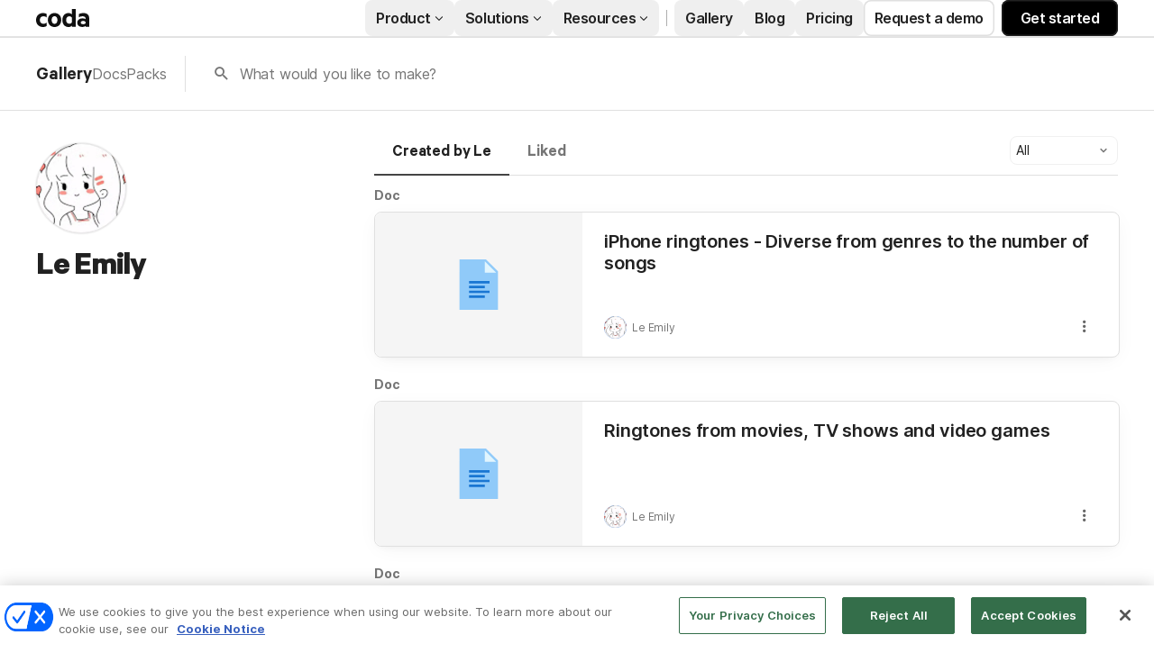

--- FILE ---
content_type: text/html; charset=utf-8
request_url: https://coda.io/@le-emily
body_size: 25179
content:

    <!DOCTYPE html>
    <html class="no-js" lang="en-US"><head><meta charSet="UTF-8"/><meta name="insight-app-sec-validation" content="769e7b8b-6e3d-416b-ada5-f10bac0c74cf"/><meta name="viewport" content="width=device-width, initial-scale=1, user-scalable=no"/><meta name="theme-color" content="#fbf7f5"/><meta name="msapplication-config" content="none"/><meta name="msapplication-navbutton-color" content="#fbf7f5"/><meta name="msapplication-TileColor" content="#fbf7f5"/><meta name="apple-mobile-web-app-capable" content="yes"/><meta name="mobile-web-app-capable" content="yes"/><meta name="slack-app-id" content="A0133KXMHNE"/><script type="text/javascript" nonce="452cd17eb64f4187b251d3805228f70b">(({ polyfill: e }) => { if (!("fetch" in window && "assign" in Object)) {
        const t = document.createElement("script");
        t.async = !1, t.src = e, document.head.appendChild(t);
    } })({"polyfill":"https://cdn.coda.io/assets/polyfill.8449c9b1cdef94dd.entry.js"})</script><link rel="icon" type="image/png" sizes="32x32" href="https://cdn.coda.io/icons/png/color/coda-32.png"/><link rel="icon" type="image/png" sizes="192x192" href="https://cdn.coda.io/icons/png/color/coda-192.png"/><link rel="apple-touch-icon" type="image/png" sizes="120x120" href="https://cdn.coda.io/icons/png/color/coda-apple-120.png"/><link rel="apple-touch-icon" type="image/png" sizes="152x152" href="https://cdn.coda.io/icons/png/color/coda-apple-152.png"/><link rel="apple-touch-icon" type="image/png" sizes="167x167" href="https://cdn.coda.io/icons/png/color/coda-apple-167.png"/><link rel="apple-touch-icon" type="image/png" sizes="180x180" href="https://cdn.coda.io/icons/png/color/coda-apple-180.png"/><meta name="msapplication-square70x70logo" content="https://cdn.coda.io/icons/png/color/coda-128.png"/><meta name="msapplication-square150x150logo" content="https://cdn.coda.io/icons/png/color/coda-270.png"/><meta name="msapplication-TileImage" content="https://cdn.coda.io/icons/png/color/coda-270.png"/><link rel="preload" href="https://cdn.coda.io/assets/157a53861c9c/fonts/codaicons.woff2" as="font" type="font/woff2" crossorigin="anonymous"/><link rel="preload" href="https://cdn.coda.io/fonts/Calibre-R-Light.woff2" as="font" type="font/woff2" crossorigin="anonymous"/><link rel="preload" href="https://cdn.coda.io/fonts/Calibre-R-Regular.woff2" as="font" type="font/woff2" crossorigin="anonymous"/><link rel="preload" href="https://cdn.coda.io/fonts/Calibre-R-Medium.woff2" as="font" type="font/woff2" crossorigin="anonymous"/><link rel="preload" href="https://cdn.coda.io/fonts/Calibre-R-Semibold.woff2" as="font" type="font/woff2" crossorigin="anonymous"/><link rel="preload" href="https://cdn.coda.io/fonts/Calibre-R-Bold.woff2" as="font" type="font/woff2" crossorigin="anonymous"/><link rel="stylesheet" href="https://cdn.coda.io/assets/gallery.3e77ff81a3ec1bd5.css" crossorigin="anonymous"/><link rel="preload" href="https://cdn.coda.io/assets/gallery.d5d4c075f19ec2ad.entry.js" as="script" nonce="452cd17eb64f4187b251d3805228f70b" crossorigin="anonymous"/><script type="text/javascript" nonce="452cd17eb64f4187b251d3805228f70b">(({ prefetchTags: e }) => { window.addEventListener("load", (() => { for (const t of e) {
        const e = document.createElement("link");
        e.rel = "prefetch", e.crossOrigin = "anonymous", e.href = t.href, e.as = t.as, document.head.appendChild(e);
    } })); })({"prefetchTags":[{"href":"https://cdn.coda.io/assets/browser.51255e1100e1ee7e.css","as":"style"},{"href":"https://cdn.coda.io/assets/browser.59e2310ae93e551e.entry.js","as":"script"},{"href":"https://cdn.coda.io/assets/webworker.da69d69e554f008d.entry.js","as":"script"},{"href":"https://cdn.coda.io/assets/prerender.1e1bd07ee7ec255c.entry.js","as":"script"}]})</script><script type="text/javascript" nonce="452cd17eb64f4187b251d3805228f70b">(async ({ initLoadedPromiseProperty: e, initLoadedCompleteProperty: t, docId: n, publishedSchemaVersion: r, partnerStackPartnerQueryParam: o, referralGlobalQueryParam: i, darkModeLocalStorageKey: a, darkModeStateAttributeName: s, syncPageContainerDocsChainParam: l, containerDocsChainHeader: c, isBrainApp: u }) => { window.appInstanceId = crypto?.randomUUID?.() || "", window[e] = async function () { async function e(e, t, n) { let r = 1; for (;;)
        try {
            const t = await fetch(e, { headers: { Accept: "application/json", ...n?.headers } });
            if (!t.ok) {
                const n = new Error(`Unable to fetch ${e} (${t.status})`);
                n.clientInitializationStatusCode = t.status;
                try {
                    const e = await t.json();
                    n.clientInitializationErrorPayload = e;
                }
                catch { }
                throw n;
            }
            return t;
        }
        catch (e) {
            const n = e;
            if (5 === r || n.clientInitializationStatusCode && !t.includes(n.clientInitializationStatusCode))
                throw n;
            await new Promise((e => setTimeout(e, 1e3 * r))), r++;
        } } let d = "/api/initLoad"; const p = new URLSearchParams(location.search), h = []; n && (h.push(`docId=${n}`), r && h.push(`publishedSchemaVersion=${r}`)), u && h.push("isBrainApp"); const f = {}, m = p.get(l); m && (f[c] = m); const g = p.get(o), y = p.get(i); g ? h.push(`${o}=${encodeURIComponent(g)}`) : y && h.push(`${i}=${encodeURIComponent(y)}`), h.length > 0 && (d += `?${h.join("&")}`); const v = await e(d, [429, 502, 503], { headers: f }), { trackingConsent: b, loggedIn: w, user: C, isNonPersonalDomain: _, intercomHmac: S, docUser: k, snapshotInitLoadUrls: x, countryCode: A } = await v.json(); if (window.codaUser || (window.codaUser = C), window.docUser = k, window.trackingConsent = b, window.loggedIn = w, window.isNonPersonalDomain = _, window.intercomHmac = S, window.countryCode = A, x) {
        const { blockingShards: t, nonBlockingShards: n, deferredShards: r } = x;
        window.snapshotInitLoadUrls = x, window.snapshotInitLoadUrlPromises = {};
        for (const { url: o } of [...t, ...n, ...r])
            o && (window.snapshotInitLoadUrlPromises[o] = e(o, [429, 500, 502, 503]));
    } (() => { })({}), (() => { window.hj || (window.hj = function () { (hj.q || (hj.q = [])).push(arguments); }); })({}), null === window.localStorage.getItem(a) && "settings" in window.codaUser && window.codaUser?.settings?.[s]?.value && (window.localStorage.setItem(a, JSON.stringify(window.codaUser?.settings?.[s]?.value)), "function" == typeof updateDarkModeState && updateDarkModeState(window.codaUser?.settings?.[s]?.value)), (() => { })({}), window[t] = !0, (({ appVersionHash: e, docId: t, eventSource: n, isPageCachedCookieKey: r, lcpEventType: o, loggingServerHostPrefix: i, loggingServerPath: a, navigateEventName: s, sanityMetadata: l, tabVisitDetailsStorageKey: c, uiClientPerfMetricEventName: u, windowVisitIdCookieName: d }) => { function p(r, o) { if (!window.trackingConsent?.analyticsAllowed)
        return !1; const { pathname: s, search: l, hash: c } = window.location, u = [s, l, c].join(""), d = localStorage.getItem("kr-app-session"), p = { batchUuid: "", createdAt: Date.now(), truncationStart: null, truncationEnd: null, docId: t, urlPath: u, buildHash: e, sessionId: d && JSON.parse(d).id, appInstanceId: window.appInstanceId, event: [{ source: n, method: r, clientCreatedAt: Date.now(), context: { docId: t, urlPath: u }, data: o }] }, h = `${i}${a}/event`, f = new Blob([JSON.stringify(p)], { type: "application/json" }); try {
        return navigator.sendBeacon.bind(navigator)(h, f);
    }
    catch (e) {
        return !1;
    } } let h, f; function m(e) { (void 0 === window.firstHiddenTime || e.startTime < window.firstHiddenTime) && (h = e); } function g() { try {
        if (function () { try {
            if (removeEventListener("visibilitychange", g, !0), removeEventListener("pagehide", g, !0), removeEventListener("keydown", g, !0), removeEventListener("click", g, !0), f) {
                for (const e of f.takeRecords())
                    m(e);
                f.disconnect(), f = void 0;
            }
        }
        catch (e) { } }(), h) {
            const e = [];
            for (const t of window.performance.getEntriesByType("resource"))
                h.startTime >= t.startTime && (void 0 === t.duration || t.startTime + t.duration >= h.startTime - 300) && e.push({ name: t.name, start: t.startTime, duration: t.duration });
            const t = { dataPayload: { largestContentfulPaint: h.startTime, largestContentfulPaintSize: h.size, largestContentfulPaintId: h.id, largestContentfulPaintUrl: h.url, windowWidth: window.innerWidth, devicePixelRatio: window.devicePixelRatio, coverImageRenderedWidth: window.coverImageRenderedWidth, coverImageRenderedHeight: window.coverImageRenderedHeight, htmlIsCached: window.htmlIsCached, resources: e }, eventType: o, schemaVersion: window.documentInitContext?.schemaVersion || -1, prerendered: window.prerendered, opVersion: -1, sanityMetadata: l };
            try {
                t.eventId = crypto.randomUUID();
            }
            catch (e) { }
            p(u, t), h = void 0;
        }
    }
    catch (e) { } } window.htmlIsCached = function () { const e = document.cookie.split(";"); for (; e.length;) {
        const t = e.pop();
        let n = t.indexOf("=");
        n = n < 0 ? t.length : n;
        if (decodeURIComponent(t.slice(0, n).replace(/^\s+/, "")) === r) {
            const e = new Date(Date.now() - 86400);
            return document.cookie = `${r}=;expires=${e.toUTCString()}`, !0;
        }
    } return !1; }(), function () { const e = window.performance.timing, t = e.navigationStart, n = { requestStart: e.requestStart - t, responseEnd: e.responseEnd - t, domInteractive: e.domInteractive - t, domComplete: e.domComplete - t }, r = document.querySelector("meta[name='robots']")?.getAttribute("content")?.toLowerCase()?.includes("noindex"), o = { href: window.location?.href, previousHref: window.document?.referrer, soft: !1, userAgent: window.navigator?.userAgent, timing: n, sanityMetadata: l, indexed: !r }; if (window.docCategoryIds && (o.docCategoryIds = window.docCategoryIds), void 0 !== window.Storage && crypto?.randomUUID) {
        const e = function (e) { if (!e)
            return {}; try {
            return JSON.parse(e);
        }
        catch (e) {
            return {};
        } }(window.sessionStorage.getItem(c));
        if (e.tabVisitId || (e.tabVisitId = crypto.randomUUID()), e.lastVisitedPage = e.currentVisitedPage || o.previousHref, e.lastVisitedTime = e.currentVisitedTime, e.currentVisitedPage = window.location?.href, e.currentVisitedTime = Date.now().toString(), o.visitDetails = { tabVisitId: e.tabVisitId, lastVisitedTime: e.lastVisitedTime, lastVisitedPage: e.lastVisitedPage }, window.sessionStorage.setItem(c, JSON.stringify(e)), navigator.cookieEnabled && crypto?.randomUUID) {
            let e = function () { const e = ("; " + document.cookie).split(`; ${d}=`); if (2 === e.length)
                return e.pop().split(";").shift(); }();
            e || (e = crypto.randomUUID(), document.cookie = `${d}=${e}; path=/`), o.visitDetails && (o.visitDetails.windowVisitId = e);
        }
        try {
            o.eventId = crypto.randomUUID();
        }
        catch (e) { }
        p(s, o) && (window.initialNavigateEventSent = !0);
    } }(), function () { try {
        f = new PerformanceObserver(((e, t) => { for (const t of e.getEntries())
            m(t); })), f.observe({ type: "largest-contentful-paint", buffered: !0 }), addEventListener("visibilitychange", g, !0), addEventListener("pagehide", g, !0), addEventListener("keydown", g, !0), addEventListener("click", g, !0);
    }
    catch (e) { } }(); })({"appVersionHash":"157a53861c9c","docId":null,"eventSource":"event","isPageCachedCookieKey":"is_page_cached","lcpEventType":"LargestContentfulPaint","loggingServerHostPrefix":"https://coda.io","loggingServerPath":"/logging","navigateEventName":"navigate","sanityMetadata":null,"tabVisitDetailsStorageKey":"tab-visit-details","uiClientPerfMetricEventName":"uiClientPerfMetric","windowVisitIdCookieName":"window_visit_id"}); }(); })({"darkModeLocalStorageKey":"krDeviceUserSetting:DarkModeState","darkModeStateAttributeName":"DARK_MODE_STATE","docId":null,"initLoadedCompleteProperty":"initLoadedComplete","initLoadedPromiseProperty":"initLoaded","partnerStackPartnerQueryParam":"gspk","publishedSchemaVersion":null,"referralGlobalQueryParam":"r","syncPageContainerDocsChainParam":"syncPageContainerDocsChain","containerDocsChainHeader":"X-Container-Docs-Chain","isBrainApp":null})</script><script type="application/ld+json">{"@context":"https://schema.org/","@type":"Person","url":"https://coda.io/@le-emily","name":"Le Emily","description":null,"image":"https://images-codaio.imgix.net/https%3A%2F%2Flh3.googleusercontent.com%2Fa%2FACg8ocIzUHbxjeX0NzuNkFmdEB0iqB6i5zCtlQKGY7fuX8sPK86dV40%3Ds96-c?ixlib=js-3.8.0&auto=format%2Ccompress&fit=crop&w=360&h=360&crop=faces&s=650dcaf65d8195495a0742de67058d65","jobTitle":null,"worksFor":null}</script><link rel="canonical" href="https://coda.io/@le-emily"/><meta name="description" content="A Coda maker."/><meta name="image" content="https://cdn-codaio.imgix.net/external/img/doc-banner-compressed-v3.jpg?fit=crop&amp;ar=1.91%3A1&amp;fm=jpg"/><meta name="author" content="Le Emily"/><meta name="article:author" content="Le Emily"/><meta name="twitter:card" content="summary"/><meta name="twitter:site" content="@coda_hq"/><meta name="twitter:title" content="Le Emily - Coda Profile"/><meta name="twitter:description" content="A Coda maker."/><meta name="twitter:image" content="https://cdn-codaio.imgix.net/external/img/doc-banner-compressed-v3.jpg?fit=crop&amp;ar=1.91%3A1&amp;fm=jpg"/><meta name="twitter:card" content="summary_large_image"/><meta property="og:type" content="website"/><meta property="og:url" content="https://coda.io/@le-emily"/><meta property="og:site_name" content="Coda"/><meta property="og:title" content="Le Emily - Coda Profile"/><meta property="og:description" content="A Coda maker."/><meta property="og:image" content="https://cdn-codaio.imgix.net/external/img/doc-banner-compressed-v3.jpg?fit=crop&amp;ar=1.91%3A1&amp;fm=jpg"/><meta itemProp="name" content="Le Emily - Coda Profile"/><meta itemProp="description" content="A Coda maker."/><meta itemProp="image" content="https://cdn-codaio.imgix.net/external/img/doc-banner-compressed-v3.jpg?fit=crop&amp;ar=1.91%3A1&amp;fm=jpg"/><meta name="pid" content="f"/><title>Le Emily - Coda Profile</title></head><body class=""><div id="coda-react-host" class="website"></div><script type="text/javascript" nonce="452cd17eb64f4187b251d3805228f70b">(({ availablePacks: e, clientConfig: t, intercomHmac: n, packAccessControlList: r, pageHeaderData: o, runtimeConfig: i, user: a, isPrerender: s }) => { window.config = t, window.rawRuntimeConfig = i, window.availablePacks = e, window.packAccessControlList = r, window.intercomHmac = n, window.pageHeaderData = o, window.isPrerender = s, a && (window.codaUser = a); })({"availablePacks":{},"clientConfig":{"imgix":{"blobHost":"codaio.imgix.net","blobHostPathPrefix":null,"cdnHost":"cdn-codaio.imgix.net","sanityHost":"sanity-images.imgix.net","webProxyHost":"images-codaio.imgix.net"},"cdnBlobHost":"https://codahosted.io","cdnBlobHostingUrlFormat":"https://codahosted.io/{0}","host":"https://coda.io","assetUrlPrefix":"https://cdn.coda.io/assets/157a53861c9c","braze":{"enabled":true,"sdkEndpoint":"sdk.iad-05.braze.com","webSdkKey":"dcc0d6f8-db48-4e34-a078-4c094b493c2d"},"browserVersions":{"Chrome":"106.0","Firefox":"110.0","IOS":"16.4","Opera":"68.0","Safari":"16.4","Samsung Browser":"20.0","Vivaldi":"2.4","WebKit":"615.1.26"},"billing":{"stripePublishableKey":"pk_live_DHcK5ES0rVXNNiy27MS85oga","stripeEnabled":true},"codaSingleTenant":null,"customDomainCname":"custom.coda.io","env":"prod","faviconName":"coda","googleAuth":null,"grammarlyAnalyticsLogging":{"baseUrl":"https://in.grammarly.com","endpoint":"v1/events/ingestion_coda"},"grammarlyEndpoints":{"assistantFileUploadUrl":"https://gr-core-prod-assistant-file.s3.amazonaws.com/","authBaseUrl":"https://auth.grammarly.com","capiLocalWsUrl":"wss://capi-local.grammarly.com/freews","capiWsUrl":"wss://capi.grammarly.com/freews","felogUrl":"https://f-log-ai-editor.grammarly.io","femetricsUrl":"https://ai-editor.femetrics.grammarly.io","gatesBaseUrl":"https://gates.grammarly.com","oneGatewayBaseUrl":"https://gateway.grammarly.com","rootHost":"grammarly.com","settingsRegistryBaseUrl":"https://goldengate.grammarly.com","subscriptionBaseUrl":"https://subscription.grammarly.com","treatmentBaseUrl":"https://treatment.grammarly.com","uphookHubUrl":"https://gateway.grammarly.com/uhub"},"grammarlyEnvironment":"prod","grammarlyLinks":{"accountSettingsUrl":"https://account.grammarly.com","docListUrl":"https://app.grammarly.com","redirectUrl":"https://redirect.grammarly.com/redirect"},"superhumanLinks":{"organizationSettingsUrl":"https://settings.superhuman.com/general","pricingUrl":"https://superhuman.com/plans","settingsUrl":"https://settings.superhuman.com/members","subscriptionUrl":"https://settings.superhuman.com/subscription"},"rootAssetUrlPrefix":"https://cdn.coda.io","intercom":{"appId":"m22vs7y5","enabled":true,"sumoLogicSessionIdUrl":"https://service.us2.sumologic.com/ui/bento.html#/search/","env":"prod"},"isMobile":false,"loggingServerHostPrefix":"https://coda.io","loggingServerPath":"/logging","marketo":{"apiHostname":"648-RBQ-128.mktorest.com","formId":1009,"enabled":true},"microsoftTeams":{"clientId":"0e5a38f0-71f9-45e5-952f-8df55bf56a4b"},"packsAuthHost":"coda.io","sanity":{"useCdn":true,"dataset":"production","projectId":"2epdaewr"},"setup":{"intent":{"docIds":{"assetLibrary":"hx1_UUJUuW","automateWork":"yr-i3hBd9h","inventory":"JTCcut7rw8","meetings":"QxWz9-ouqy","notes":"ciSdK-dntZ","productPlanning":"oN9rjps2_v","teamProject":"VBdBfXjQol"}}},"statsig":{"clientSdkKey":"client-dubWc4hZRNQwa5oIhfi5JK5a8HHvH2s8NjYhyfFyFx8","enableStatsigRequestsFromClient":true},"userApiEndpoint":"https://coda.io","recaptchaSiteKey":"6LcWCdgUAAAAADar5DTf3UYv_9dswjctapg3xpi3","isServerSideRender":null,"isCustomDomain":false,"isAiEditor":null,"isSuperhumanDocs":null,"isSuperhumanWeb":null,"sprig":{"envId":"PvU6s2EiuTXX","grammarlyEnvId":"TSFBsQOLWCAu"},"oneTrust":{"dataDomain":"0bb76475-5cc6-48df-8c13-a810bf2494cd","scriptSrc":"https://cdn.cookielaw.org/scripttemplates/otSDKStub.js"}},"intercomHmac":"","packAccessControlList":null,"pageHeaderData":{"_createdAt":"2022-09-30T13:28:18Z","_id":"f8b2f79b-899a-4009-b1f9-04a80f9b6ecc","_rev":"UR3dfZCOLPYmqZOuCEtI7C","_system":{"base":{"id":"f8b2f79b-899a-4009-b1f9-04a80f9b6ecc","rev":"Hi1ss4L1U5AYPmNO0NPJGK"}},"_type":"siteHeader","_updatedAt":"2025-10-23T16:20:17Z","footer":{"codaIcon":{"_type":"imageWithAlt","asset":{"_ref":"image-dc582c9eed3f7396ac1b81a01bb8400996902884-85x132-svg","_type":"reference"}},"columns":[{"_key":"d9f1d12862f3","_type":"footerColumn","links":[{"_key":"67c7b7cf55db","_type":"footerLink","link":"https://coda.io/about","linkType":"link","text":"About us"},{"_key":"d55f111a7b2c","_type":"footerLink","link":"https://coda.io/blog","linkType":"link","text":"Blog"},{"_key":"e7fd8446bdc8","_type":"footerLink","link":"https://coda.io/about/jobs","linkType":"link","text":"Careers"},{"_key":"fc76a358e0ee","_type":"footerLink","link":"https://coda.io/product/accessibility","linkType":"link","text":"Accessibility"},{"_key":"b8c60e576fa4","_type":"footerLink","link":"https://coda.io/about/coda-on-coda","linkType":"link","text":"Coda on Coda"},{"_key":"a5846bf21cbb","_type":"footerLink","email":"press@grammarly.com","linkType":"email","text":"Press"}],"title":"Company"},{"_key":"8f0c6233ac7a","_type":"footerColumn","links":[{"_key":"f60ec6827e53","_type":"footerLink","link":"https://coda.io/compare","linkType":"link","text":"Compare Coda"},{"_key":"a7ed2d2f639e","_type":"footerLink","link":"https://coda.io/solutions/case-studies","linkType":"link","text":"Case studies"},{"_key":"8fffc06bceb415629504f732ff0fc68a","_type":"footerLink","link":"https://coda.io/product/packs","linkType":"link","text":"Packs"},{"_key":"5ef03197cc408446a7fe26c0b7a76818","_type":"footerLink","link":"https://coda.io/developers/apis/v1","linkType":"link","text":"API"},{"_key":"ca19abad6c17","_type":"footerLink","link":"https://coda.io/product/beta-program","linkType":"link","text":"Beta program"},{"_key":"6423621efd26","_type":"footerLink","link":"https://coda.io/product","linkType":"link","text":"Explore Coda"}],"title":"Product"},{"_key":"b86e1bd90206","_type":"footerColumn","links":[{"_key":"68c8c08d3451","_type":"footerLink","link":"https://coda.io/solutions/role/product-teams","linkType":"link","text":"For PMs"},{"_key":"a4ddb5c06350","_type":"footerLink","link":"https://coda.io/solutions/role/sales","linkType":"link","text":"For sales teams"},{"_key":"c3b623310b1e","_type":"footerLink","link":"https://coda.io/solutions/team-size/enterprise","linkType":"link","text":"For enterprise"},{"_key":"e4037fcdccee","_type":"footerLink","link":"https://coda.io/solutions/scenario/meetings","linkType":"link","text":"For meetings"},{"_key":"c1b262a87f25","_type":"footerLink","link":"https://coda.io/solutions/scenario/okrs","linkType":"link","text":"For OKRs"},{"_key":"7ea892bd3683","_type":"footerLink","link":"https://coda.io/solutions","linkType":"link","text":"All solutions"}],"title":"Solutions"},{"_key":"5eafe6b6c74f","_type":"footerColumn","links":[{"_key":"8895fdb0539b","_type":"footerLink","link":"https://coda.io/@codatemplates/team-hub","linkType":"link","text":"Team hub"},{"_key":"627b7ddee226","_type":"footerLink","link":"https://coda.io/@codatemplates/simple-okr-tracker","linkType":"link","text":"OKR tracker"},{"_key":"ab52c0dcdaad","_type":"footerLink","link":"https://coda.io/@codatemplates/meeting-notes-with-ai","linkType":"link","text":"Meeting notes"},{"_key":"3042071391b0","_type":"footerLink","link":"https://coda.io/@codatemplates/product-roadmap","linkType":"link","text":"Product roadmap"},{"_key":"78390dc06091","_type":"footerLink","link":"https://coda.io/@codatemplates/decision-doc","linkType":"link","text":"Decision doc"},{"_key":"63aadad47f85","_type":"footerLink","link":"https://coda.io/gallery","linkType":"link","text":"All templates"}],"title":"Popular templates"},{"_key":"a36b9cecc505","_type":"footerColumn","links":[{"_key":"782f14d72bb5","_type":"footerLink","link":"https://help.coda.io/en/","linkType":"link","text":"Help center"},{"_key":"674f702b88eecce943e4da05f69184a8","_type":"footerLink","linkType":"intercom","text":"Contact support"},{"_key":"1f6287144adf93af6ac15230b49f4a05","_type":"footerLink","link":"https://community.coda.io/","linkType":"link","text":"Community"},{"_key":"416b180a7739e23ab334ee311a9fbea4","_type":"footerLink","link":"https://coda.io/resources","linkType":"link","text":"Learn Coda"},{"_key":"d6656f4fad194d69f63d580cdc84d76f","_type":"footerLink","link":"https://play.google.com/store/apps/details?id=io.coda.codaapp","linkType":"link","text":"Android app"},{"_key":"1f93598d5e3a95a626f35835a32d851a","_type":"footerLink","link":"https://apps.apple.com/app/id1397968110","linkType":"link","text":"iOS app"}],"title":"Resources"}],"universalLinks":[{"_key":"4e33673522be","_type":"footerLink","link":"https://coda.io/trust/privacy","linkType":"link","text":"Privacy"},{"_key":"c2aefdd41c5b558cd7a91c53b97b52a4","_type":"footerLink","link":"https://coda.io/trust","linkType":"link","text":"Legal & security"},{"_key":"1cac60f7a87b647b94e36addb0bed954","_type":"footerLink","link":"https://status.coda.io/","linkType":"link","text":"Status"},{"_key":"e77a7890c6013f73590defc135928bea","_type":"footerLink","link":"https://coda.io/sitemap","linkType":"link","text":"Site map"}]},"products":{"groups":[{"_key":"5799c133b7fb","_type":"group","bottomCta":{"link":"https://coda.io/product/updates","text":"Browse product updates"},"cards":[{"_key":"433998a9ff27","_type":"card","image":{"_type":"imageWithAlt","asset":{"_ref":"image-cef0d611501de801a04951b69fb18241fc7347b6-144x144-svg","_type":"reference"}},"size":"large","src":"/product/ai","subtitle":"Meet your new work assistant. Then get access.","title":"Join the Coda AI Beta"},{"_key":"a1537189dfc8","_type":"card","image":{"_type":"imageWithAlt","asset":{"_ref":"image-5e407b2a036cd850ce6c52cf18003766b46d7d78-500x500-svg","_type":"reference"}},"size":"large","src":"https://coda.io/product/tool-consolidation","subtitle":"Build docs as powerful as apps, and integrate your tools into one space.","title":"Consolidate your tool stack"},{"_key":"a6ac4357b771","_type":"card","image":{"_type":"imageWithAlt","asset":{"_ref":"image-49e892c2a6f3810c37229273b37189e378d11ac6-500x500-svg","_type":"reference"}},"size":"large","src":"https://coda.io/product/collaboration-costs-less-with-coda","subtitle":"Only pay for who makes, not who contributes, so everyone gets a seat at the table.","title":"Save money with our pricing model"}],"title":"Why Coda?"},{"_key":"072d22d9d343","_type":"group","bottomCta":{"link":"https://coda.io/solutions/case-studies","text":"See all"},"cards":[{"_key":"8e743fbe0df7","_type":"card","size":"normal","src":"https://coda.io/solutions/case-studies/intercom","subtitle":"How Intercom PMMs save one day a month with Coda.","title":"Intercom"},{"_key":"71cd6a699dca","_type":"card","size":"normal","src":"https://coda.io/solutions/case-studies/pinterest","subtitle":"How Coda helps Pinterest save thousands per quarter.","title":"Pinterest"},{"_key":"a9738e03a14c","_type":"card","size":"normal","src":"https://coda.io/solutions/case-studies/ted","subtitle":"How TED created the ultimate company wiki in Coda.","title":"TED"},{"_key":"a645051c0279","_type":"card","size":"normal","src":"https://coda.io/solutions/case-studies/appetiser","subtitle":"How Appetiser grew to $8M in two years.","title":"Appetiser"}],"title":"Case studies"},{"_key":"3f305ebb0645","_type":"group","bottomCta":{"link":"/gallery?filter=packs","text":"Browse Packs"},"cards":[{"_key":"0d07b527682d","_type":"card","image":{"_type":"imageWithAlt","asset":{"_ref":"image-7753d07899beeb07255b7b693ca559e411fbcf33-500x500-svg","_type":"reference"}},"size":"normal","src":"https://coda.io/product/publishing","title":"Publishing"},{"_key":"9b6532c41019","_type":"card","image":{"_type":"imageWithAlt","asset":{"_ref":"image-5f3f6cd8f14046ac533630581cfe4f5ad91e5080-42x42-svg","_type":"reference"}},"size":"normal","src":"https://coda.io/product/packs","title":"Packs"},{"_key":"9417eaa5b5c5","_type":"card","image":{"_type":"imageWithAlt","asset":{"_ref":"image-24e22f68c256de185f3062102c3f826dd918781b-48x48-svg","_type":"reference"}},"size":"normal","src":"/resources/packs/why-build-packs","title":"Build a pack"},{"_key":"2b92fd1e3745","_type":"card","image":{"_type":"imageWithAlt","asset":{"_ref":"image-9298f214b1ef6fcfadd53cad65715862bf65aa49-500x500-svg","_type":"reference"}},"size":"normal","src":"/developers","title":"API"}],"title":"Platform"}]},"productsV2":{"categoryLink":"/product","leftGroups":[{"_key":"de1cbf840ed5","_type":"group","cards":[{"_key":"8519c25cffc4","_type":"card","image":{"_type":"imageWithAlt","asset":{"_ref":"image-3dde61749535f25ffe4f4d657aded44b6b1cc33c-64x64-svg","_type":"reference"}},"src":"https://coda.io/product/docs-and-team-hubs","style":"normal","title":"Docs & team hubs"},{"_key":"14a7c6d7b7490300b6ec7262e93dde55","_type":"card","image":{"_type":"imageWithAlt","asset":{"_ref":"image-688dc2bf6a2e120df1b8c41f6a5c3293f38216c7-64x64-svg","_type":"reference"}},"src":"https://coda.io/product/trackers-and-apps","style":"normal","title":"Trackers & apps"},{"_key":"a7d03cb9ca22","_type":"card","size":"normal","src":"/product","style":"greyText","title":"See all \u2192"}],"title":"Explore"},{"_key":"355fda3cec54dcd78cf578e3a62af591","_type":"group","cards":[{"_key":"8519c25cffc4","_type":"card","src":"https://coda.io/product/ai","style":"normal","title":"Coda AI"},{"_key":"55f1b4f4f98e85158f90fc6030b1bdbe","_type":"card","src":"https://coda.io/product/integrations","style":"normal","title":"Integrate your tools"},{"_key":"14a7c6d7b7490300b6ec7262e93dde55","_type":"card","src":"https://coda.io/product/tool-consolidation","style":"normal","title":"Consolidate your tools"}],"title":"AI & integrations"},{"_key":"fd3bf368a95f76f9dceb84a336012591","_type":"group","cards":[{"_key":"8ccfbf0f10e1","_type":"card","src":"https://coda.io/product/whats-new","tag":"featured","title":"What's new"},{"_key":"3ff9dcfa5c76","_type":"card","src":"/product/packs","title":"Packs"},{"_key":"14f9414d9cef8f61b8fbdf95ceeb6251","_type":"card","src":"/product/publishing","title":"Publishing"}],"title":"More"}],"rightGroup":{"bottomCta":{"link":"/compare","text":"See all"},"cards":[{"_key":"057b604520009bb4985ea38504e5ea05","_type":"card","src":"https://coda.io/compare/notion","style":"normal","title":"vs Notion"},{"_key":"83ea87392ef89d89b4d19e8e0c8f0e0a","_type":"card","src":"https://coda.io/compare/confluence","style":"normal","title":"vs Confluence"},{"_key":"0a0e28c4a4c73567a341b9d18c9433de","_type":"card","src":"https://coda.io/compare/quip","style":"normal","title":"vs Quip"},{"_key":"46479cf6960d","_type":"card","src":"https://coda.io/compare/airtable","style":"normal","title":"vs Airtable"},{"_key":"8db12804ac27","_type":"card","src":"/compare","style":"greyText","title":"See all \u2192"}],"title":"Compare","titleLink":"/compare "}},"resources":{"groups":[{"_key":"677bc2397de2","_type":"group","bottomCta":{"link":"/resources","text":"See all"},"cards":[{"_key":"008078a67afa443c3ebf9d939f8822f0","_type":"card","image":{"_type":"imageWithAlt","asset":{"_ref":"image-a56f8e7239902313405727ad074f1642949d6b88-500x500-svg","_type":"reference"}},"size":"large","src":"/resources/guides","subtitle":"Step-by-step instructions for creating custom workflows and more.","title":"Guides"},{"_key":"e574bd9ca2d6","_type":"card","image":{"_type":"imageWithAlt","asset":{"_ref":"image-55abad174dc2e45fe1598be99736304274fed9f6-500x500-svg","_type":"reference"}},"size":"large","src":"/resources/courses","subtitle":"Curated video tutorials to help you learn what solutions work best for you.","title":"Courses"},{"_key":"348b071df1f1dea379d34b88372dc9da","_type":"card","image":{"_type":"imageWithAlt","asset":{"_ref":"image-86aa6ef3cafdda4c622a5ffaf23b8b6ad1f8ab89-500x500-svg","_type":"reference"}},"size":"large","src":"https://coda.io/resources/webinars","subtitle":"Live sessions with our experts, who can help tailor our tools to your needs.","title":"Webinars"}],"title":"Learn"},{"_key":"bcff3a0354c8","_type":"group","cards":[{"_key":"55f6f541a687","_type":"card","image":{"_type":"imageWithAlt","asset":{"_ref":"image-474649982fcb41e0cbbc274dfb9d45cd7a4239d0-500x500-svg","_type":"reference"}},"src":"https://help.coda.io/","title":"Help center"},{"_key":"a533648b1067","_type":"card","image":{"_type":"imageWithAlt","asset":{"_ref":"image-8c3e6070663a4b961f6618b3374d5840630f1eb2-50x50-svg","_type":"reference"}},"src":"https://community.coda.io/","title":"Community"},{"_key":"707e3c0da2e9","_type":"card","image":{"_type":"imageWithAlt","asset":{"_ref":"image-3cc7c69fb8288cd0a09292ff6a0f96214bb9a927-48x48-svg","_type":"reference"}},"src":"/formulas","title":"Formula list"},{"_key":"6b4da075d6e7","_type":"card","image":{"_type":"imageWithAlt","asset":{"_ref":"image-7f47d63bc84506b3dd9a004bc9a1cb8010672c29-500x500-svg","_type":"reference"}},"src":"/partners/hire-an-expert","title":"Hire a Coda expert"}],"title":"Support"},{"_key":"86d7a9805777","_type":"group","cards":[{"_key":"e747f720bec7","_type":"card","size":"normal","src":"/about","title":"About us"},{"_key":"527438182164","_type":"card","size":"normal","src":"/partners","title":"Partner with us"},{"_key":"8e18285c3c92","_type":"card","size":"normal","src":"/blog","title":"Blog"}],"title":"Company"}]},"resourcesV2":{"categoryLink":"/resources","leftGroups":[{"_key":"68ca3d19bd74","_type":"group","bottomCta":{"link":"/resources","text":"See all"},"cards":[{"_key":"7939d91f22e5","_type":"card","image":{"_type":"imageWithAlt","asset":{"_ref":"image-9902a13dd3ebea7e2cd66bf3573df1049ae61f3f-64x64-svg","_type":"reference"}},"src":"https://coda.io/resources/guides","style":"normal","title":"Guides"},{"_key":"ad9c65e10c5bbcb03560bdd965c2f893","_type":"card","image":{"_type":"imageWithAlt","asset":{"_ref":"image-2bc73edc98f15551dfdf6049522cb49dddcbb75c-64x64-svg","_type":"reference"}},"src":"https://coda.io/resources/webinars/training-recordings","style":"normal","title":"Interactive sessions"},{"_key":"28087de9fdfe58221bab3b82ba1094e6","_type":"card","image":{"_type":"imageWithAlt","asset":{"_ref":"image-da940b0a674ded742fc67590a9857409f369e653-64x64-svg","_type":"reference"}},"src":"https://coda.io/resources/webinars","style":"normal","tag":"featured","title":"Webinars"}],"title":"Learn"},{"_key":"b6bd4cb4c5cf466ab9aebfcad104aa24","_type":"group","cards":[{"_key":"7939d91f22e5","_type":"card","src":"https://help.coda.io/","style":"normal","title":"Help center"},{"_key":"91c324e6b56930bbf813a7e9bb59a991","_type":"card","src":"https://community.coda.io/","style":"normal","title":"Coda community"},{"_key":"cf489c15981893c2cd2323ff7e906d1a","_type":"card","src":"https://coda.io/partners/hire-a-services-partner","style":"normal","title":"Hire a Services Partner"},{"_key":"8b88abc6a4ec6a6ecee5fdd2cce9e0c9","_type":"card","src":"https://coda.io/partners","style":"normal","title":"Partner with us"}],"title":"Connect"},{"_key":"c16ea308429890cc9f65cd1ab0afe312","_type":"group","cards":[{"_key":"7939d91f22e5","_type":"card","src":"https://coda.io/resources/packs/why-build-packs","style":"normal","title":"Pack Studio"},{"_key":"4424c4f658d8cd5c7221c9e090bca3e8","_type":"card","src":"https://coda.io/formulas","style":"normal","title":"Formula list"},{"_key":"75792ab109f124df647eeb5d6db7ada9","_type":"card","src":"https://coda.io/developers","style":"normal","title":"API"}],"title":"Extend"}],"rightGroup":{"cards":[{"_key":"7700d75ab0c6","_type":"card","style":"greyText","title":"Featured guide"},{"_key":"881c516fdae6","_type":"card","image":{"_type":"imageWithAlt","asset":{"_ref":"image-ca202a0cee6eb74483fcd2957d6b867ebcc03b22-4096x2143-png","_type":"reference"}},"src":"https://coda.io/resources/guides/how-to-build-a-team-hub","style":"resourceCard","tag":"featured","title":"How to build a team hub on Coda"},{"_key":"7c86552ad82b","_type":"card","src":"https://coda.io/resources/guides","style":"greyText","title":"See all \u2192"}]}},"solutions":{"groups":[{"_key":"29c604a10c5f","_type":"group","cards":[{"_key":"6dc89de18dbc","_type":"card","image":{"_type":"imageWithAlt","asset":{"_ref":"image-5dc0c8d2ab975a7f25d5d6957492b0f9aeec028e-50x50-svg","_type":"reference"}},"size":"large","src":"/solutions/role/product-teams","title":"Overview: Coda for product teams"},{"_key":"912901aea370","_type":"card","image":{"_type":"imageWithAlt","asset":{"_ref":"image-1c1ca2305b205ac9d59e18f0372ff680d99cafbc-144x144-svg","_type":"reference"}},"size":"large","src":"/blog/product-teams/3-reasons-product-teams-run-on-coda","title":"Blog: Run your product team on Coda"},{"_key":"d8020a1dace0","_type":"card","image":{"_type":"imageWithAlt","asset":{"_ref":"image-dd31df788bb70a6ff786097886a098894c172cce-144x144-svg","_type":"reference"}},"size":"large","src":"/gallery/product","title":"Templates: Time-tested docs to get started quickly"}],"title":"Featured solution"},{"_key":"2a11970a3751","_type":"group","cards":[{"_key":"db1c8f608058","_type":"card","image":{"_type":"imageWithAlt","asset":{"_ref":"image-79175b1ec3c06a512f12ff6a5cd60adbbc6e1c8e-500x500-svg","_type":"reference"}},"size":"normal","src":"https://coda.io/solutions/team-size/enterprise","title":"Enterprise"},{"_key":"31238daacaf5632f4c8e3da381d03a68","_type":"card","image":{"_type":"imageWithAlt","asset":{"_ref":"image-b6513f2e42d089be786352e8c782b3b2cc30012c-500x500-svg","_type":"reference"}},"size":"normal","src":"https://coda.io/solutions/team-size/startups","title":"Startups"},{"_key":"4fa32b1134a2","_type":"card","image":{"_type":"imageWithAlt","asset":{"_ref":"image-04a628adbb935477ce3b8b96dc9076d5b3da1a9d-500x500-svg","_type":"reference"}},"size":"normal","src":"https://coda.io/solutions/team-size/small-businesses","title":"Small businesses"}],"title":"Team size"},{"_key":"3825ce91fd60096ae0022e81304b1681","_type":"group","cards":[{"_key":"db1c8f608058","_type":"card","image":{"_type":"imageWithAlt","asset":{"_ref":"image-2b57486ada17b67b7640bf119eba7eaf9ca7c434-500x500-svg","_type":"reference"}},"size":"normal","src":"https://coda.io/solutions/role/product-teams","title":"Product"},{"_key":"3a97fdd19cfb0b8192f8ec4ca0db1e3e","_type":"card","image":{"_type":"imageWithAlt","asset":{"_ref":"image-c5b97154308a34efc1ccca83fefef7212beb1230-500x500-svg","_type":"reference"}},"size":"normal","src":"https://coda.io/solutions/role/sales","title":"Sales & success"},{"_key":"da7a1eb45c664b90bb1b6884095f023f","_type":"card","image":{"_type":"imageWithAlt","asset":{"_ref":"image-50fb0efc36c0d5453ebfe8e5954444f1d4ed8dd2-500x500-svg","_type":"reference"}},"size":"normal","src":"https://coda.io/solutions/role/marketing","title":"Marketing"},{"_key":"95d92195cc6ecbc102f4ccd92b835bec","_type":"card","image":{"_type":"imageWithAlt","asset":{"_ref":"image-4507dd40818b58d97197fdb20347b70c832dc61e-500x500-svg","_type":"reference"}},"size":"normal","src":"https://coda.io/solutions/role/students","title":"Students"},{"_key":"9f0cf180b6808e311a3f282d25bc146c","_type":"card","image":{"_type":"imageWithAlt","asset":{"_ref":"image-c7a350df8edb99f82926c97eb6db6cfb1409c068-500x500-svg","_type":"reference"}},"size":"normal","src":"https://coda.io/solutions/role/educators","title":"Educators"}],"title":"Role"},{"_key":"56cf9c6d28a9","_type":"group","cards":[{"_key":"8307bf4594e1","_type":"card","size":"normal","src":"https://coda.io/solutions/scenario/projects","title":"Project management"},{"_key":"1129b1a9e74c15763def751971af8cd0","_type":"card","size":"normal","src":"https://coda.io/solutions/scenario/meetings","title":"Meetings"},{"_key":"37bc0c32f055dbba87bfec57dd5a0004","_type":"card","size":"normal","src":"https://coda.io/solutions/scenario/knowledge-management","title":"Knowledge management"},{"_key":"1eb40c0101a3e26b2e16f5d632cf007c","_type":"card","size":"normal","src":"https://coda.io/solutions/scenario/okrs","title":"OKRs and planning"}],"title":"Scenario"}]},"solutionsV2":{"categoryLink":"/solutions","leftGroups":[{"_key":"d5fe424b5c46","_type":"group","cards":[{"_key":"a9c45b5166e8","_type":"card","image":{"_type":"imageWithAlt","asset":{"_ref":"image-5c6bb8fa35aae9d3fb55da9c99e77c732d36de16-64x64-svg","_type":"reference"}},"src":"https://coda.io/solutions/role/product-teams","style":"normal","title":"Product"},{"_key":"deef0c3cb606fc2e25c21d6e5c24fb85","_type":"card","image":{"_type":"imageWithAlt","asset":{"_ref":"image-60e74f53b6ed653516ea8ac02c326b45b0cd479b-64x64-svg","_type":"reference"}},"src":"https://coda.io/solutions/role/marketing","style":"normal","title":"Marketing"},{"_key":"8608a3eed2e0","_type":"card","image":{"_type":"imageWithAlt","asset":{"_ref":"image-fea62911081a250e8e072dfa412e548d8b33d204-64x64-svg","_type":"reference"}},"src":"https://coda.io/solutions/role/sales","title":"Sales"},{"_key":"af54984d9693","_type":"card","src":"https://coda.io/solutions#by-role","style":"greyText","title":"See all \u2192"}],"title":"By role"},{"_key":"5ae30b2fcf50","_type":"group","bottomCta":{"link":"/solutions","text":"See all"},"cards":[{"_key":"b5510b55bef9b1de59730c1731dc851d","_type":"card","src":"https://coda.io/solutions/scenario/okrs","style":"normal","title":"Planning & OKRs"},{"_key":"efe2e2f80ec2","_type":"card","src":"https://coda.io/solutions/scenario/meetings","style":"normal","title":"Meetings"},{"_key":"1adb9a963db46e19f1a8ed041df67575","_type":"card","src":"https://coda.io/solutions/scenario/projects","style":"normal","title":"Project management"},{"_key":"3af466e6a170","_type":"card","src":"https://coda.io/solutions#by-scenario","style":"greyText","title":"See all \u2192"}],"title":"By scenario"},{"_key":"50506e817aed6f20d052e14780f83a82","_type":"group","bottomCta":{"link":"/solutions","text":"See all"},"cards":[{"_key":"efe2e2f80ec2","_type":"card","src":"https://coda.io/solutions/team-size/enterprise","style":"normal","title":"Enterprise"},{"_key":"1adb9a963db46e19f1a8ed041df67575","_type":"card","src":"https://coda.io/solutions/team-size/startups","style":"normal","title":"Startups"},{"_key":"b5510b55bef9b1de59730c1731dc851d","_type":"card","src":"https://coda.io/solutions/team-size/small-businesses","style":"normal","title":"Small business"},{"_key":"a396217dd673","_type":"card","src":"https://coda.io/solutions#by-team-size","style":"greyText","title":"See all \u2192"}],"title":"By team size"}],"rightGroup":{"bottomCta":{"link":"/case-studies","text":"See all"},"cards":[{"_key":"669433d8fe07","_type":"card","image":{"_type":"imageWithAlt","asset":{"_ref":"image-54e838140010ee3b4aa587b56eb348973008f66d-2400x1091-png","_type":"reference"}},"src":"https://coda.io/solutions/case-studies/qualtrics","style":"resourceCard","title":"How Qualtrics saves money with Coda."},{"_key":"8bf6fb8a7f0e","_type":"card","src":"https://coda.io/solutions/case-studies","style":"greyText","title":"See all \u2192"}],"title":"Case studies","titleLink":"https://coda.io/solutions/case-studies"}},"title":" Site header and footer"},"runtimeConfig":{"AdminSettingsResourceCards":[{"description":"Learn about the workspace admin role, adding new admins, and how to identify your admin.","id":"admin-settings-workspace-admins-in-coda","imageUrl":"img/organization/workspace_admins.png","linkText":"Check it out","title":"Workspace admins in Coda","url":"https://help.coda.io/en/articles/3388796-workspace-admins-in-coda"},{"description":"Learn how to delete the workspace, tailor your workspace settings, and more!","id":"admin-settings-create-and-manage-workspace","imageUrl":"img/organization/manage_workspace.png","linkText":"Check it out","title":"Create and manage your Coda workspace","url":"https://help.coda.io/en/articles/3388779-create-and-manage-your-coda-workspace"},{"description":"Learn how to add new Doc Makers and best practices for removing inactive Doc Makers.","id":"admin-settings-manage-new-doc-makers","imageUrl":"img/organization/manage_doc_makers.png","linkText":"Check it out","title":"Manage new Doc Makers","url":"https://help.coda.io/en/articles/3636645-manage-new-doc-makers"},{"description":"How to invite new members, monitor doc and AI activity of existing members, and more.","id":"admin-settings-invite-and-manage-workspace-members","imageUrl":"img/organization/invite_workspace_members.png","linkText":"Check it out","title":"Invite and manage workspace members","url":"https://help.coda.io/en/articles/6103572-invite-and-manage-workspace-members"}],"AdminSettingsResourceCardsV2":{"contentAdminCards":[{"description":"Find all Docs in the Doc Management dashboard.","id":"admin-settings-find-and-manage-docs","imageUrl":"img/organization/manage_docs.png","linkText":"Check it out","title":"Find and manage Docs","url":"https://help.coda.io/en/articles/9006771-manage-docs-in-your-org"},{"description":"How to keep docs alive after someone leaves your company.","id":"admin-settings-manage-doc-transfers","imageUrl":"img/organization/transfer_docs.png","linkText":"Check it out","title":"Manage Doc transfers","url":"https://coda.io/resources/guides/doc-transfers-at-your-company"}],"orgAdminOrWorkspaceAdminCards":[{"description":"Learn about the workspace admin role, adding new admins, and how to identify your admin.","id":"admin-settings-workspace-admins-in-coda","imageUrl":"img/organization/workspace_admins.png","linkText":"Check it out","title":"Workspace admins in Coda","url":"https://help.coda.io/en/articles/3388796-workspace-admins-in-coda"},{"description":"Learn how to delete the workspace, tailor your workspace settings, and more!","id":"admin-settings-create-and-manage-workspace","imageUrl":"img/organization/manage_workspace.png","linkText":"Check it out","title":"Create and manage your Coda workspace","url":"https://help.coda.io/en/articles/3388779-create-and-manage-your-coda-workspace"},{"description":"Learn how to add new Doc Makers and best practices for removing inactive Doc Makers.","id":"admin-settings-manage-new-doc-makers","imageUrl":"img/organization/manage_doc_makers.png","linkText":"Check it out","title":"Manage new Doc Makers","url":"https://help.coda.io/en/articles/3636645-manage-new-doc-makers"},{"description":"How to invite new members, monitor doc and AI activity of existing members, and more.","id":"admin-settings-invite-and-manage-workspace-members","imageUrl":"img/organization/invite_workspace_members.png","linkText":"Check it out","title":"Invite and manage workspace members","url":"https://help.coda.io/en/articles/6103572-invite-and-manage-workspace-members"}],"orgPackAdminCards":[{"description":"Review and approve which Packs for your org.","id":"admin-settings-manage-pack-approvals","imageUrl":"img/organization/manage_packs.png","linkText":"Check it out","title":"Manage Pack approvals","url":"https://help.coda.io/en/articles/5574990-enable-pack-approvals-and-manage-requests"},{"description":"Use custom configs to manage Pack access and functionality.","id":"admin-settings-configure-custom-pack-access","imageUrl":"img/organization/configure_packs.png","linkText":"Check it out","title":"Configure custom Pack access","url":"https://help.coda.io/en/articles/8511472-configure-custom-access-to-packs"}]},"AiEditorImportIdorProtectionEnabled":"enabled","AiEditorOnboardingEnabled":"enabled","AiEditorSharing":"enabled","AiEditorSharingContactAutocomplete":"enabled","AiEditorSynonymsEnabled":"enabled","AiEditorWordExportEnabled":"enabled","AndroidTypingFix":{"delayMillis":60,"enabled":"enabled"},"ApiMaxSnapshotSizeMB":125,"AsanaImporterSetting":{"configByBrowsing":true,"configByUrl":true,"importEnabled":false},"AsyncFormulaEngineClientFatalErrorTypes":["apply","back_dependencies_requested","calc-complete","clear-expr-cache","deferredHydrate","dep_request","dependent_grid_ids","doc_size_request","documentLoadCompleted","exec-expr","hydrate","rebase","version-updated"],"AudioEmbedPlayback":"enabled","BentoOnboardingFullPageEmbedExample":"https://docs.google.com/document/d/1xNqxMin1X0os8NIKe2Z6WsZFv2Qk7An3IHbU4zClpcE/edit","BentoOnboardingProductManagersTemplateId":"5goHYTftnd","BentoOnboardingProductManagersTestTemplateId":"ovVnOqlCyH","BlockIntercomService":"enabled","BrainPeopleSettings":{"fuzzyNameMatchThreshold":0.7,"servingSequencesPerPackLimit":3},"BrainTenantEnabled":"enabled","BrazeBannerEnabled":"enabled","BrazeCardEnabled":"enabled","BrowserLogTransportConfig":{"rateLimitAddedDelayMillis":300000,"sendDelayMillis":10000,"useIdb":true,"useSocket":true},"CalloutInvalidContentCutoffTimestamp":1666422000,"CanvasCellOverlay":"enabled","CardViewRenderLimitConfig":{"columnLimit":20,"rowLimit":1000},"CodaAgentRestrictions":{},"CodaBrainChatBoxDisclaimer":"**Coda Brain is an early access preview and can make mistakes.**\nPlease verify important details and provide feedback with the thumbs up and thumbs down buttons.\n\n**Just getting started?**\nCoda Brain can help search across docs, query data in external tools, and summarize key decisions. It *can not yet* perform complex analysis or take action on your behalf. [Go here](https://coda.io/docs/brain/apps/connectedApps) to see everything you have in your Brain.","CodaBrainColumn":"enabled","CodaBrainDynamicTableIngestion":"enabled","CodaBrainExtensionId":"ocjjmmnhefcaopncklmdodfglamkeign","CodaBrainExtensionIds":["ocjjmmnhefcaopncklmdodfglamkeign","pbdpddefpmdbfdgkaknnmimgjmjoefmj","cdgkmagmdldlpiglliebaajdpdkigcbi","dipjbaeecehmimeelgehcodalckeklid","clppjidbanhondokgacbbbhdnihejpad"],"CodaBrainIngestionStatusStalenessUpdates":"enabled","CodaBrainIngestionStatusThresholds":{"map":{"connection":0.99,"maxNumFailingTablesToDisplay":20,"stalenessDays":7,"table":0.8}},"CodaBrainMetaOnlyIngestions":["31459","1076"],"CodaBrainPackMakerTools":"enabled","CodaBrainPacksRequiringAuthForUserMapping":[1013,31997],"CodaBrainPacksRestrictedToSingleIngestion":["1076"],"CodaBrainPacksWithOauthReferringToCoda":[1003,1004,33739,31997,1052,31459],"CodaBrainQuickConnectIngestionParameters":{"map":{}},"CodaBrainRemovePackListPerOrg":[1000,1059],"CodaBrainSyncTablesIgnoreList":{"1004":["Threads"],"1010":["Pages"],"1013":["CodeSearch"],"1021":["Docs","DocAnalytics"],"1022":["JobOpenings","ApprovalFlows"],"1052":["ServiceDeskIssues","Components","Projects","Groups","GroupMembers","RoleMembers"],"1076":["GroupMemberships"],"1083":["Commits"],"1090":["Fields"],"10591":["Channels"],"11262":["Table","TableByUrl"],"11404":["Calls"],"11512":["Portfolios","Projects","Sections","TasksAll","Teams","Goals","Workspaces","Users","TeamMembers"],"11563":["ServiceDeskIssues","Projects","Components"],"11867":["Commits"],"31997":["Contents","Groups","GroupMembers","Blogs","Users"]},"CodaBrainUseLivePackVersion":"enabled","CodaBrainUseV1OauthUserMapping":"enabled","CommentsUpdateCheckCreatorInitSeconds":1748379600,"ConfluenceDataCenter":"enabled","ConfluenceImporterSettings":{"importCatalogCheckboxStateV2":true,"importFolderSupport":true},"ContactSalesInAppPrompt":"disabled","CopyLinkLineAction":"enabled","CrossDocAlwaysHydrateViewsOnBrowserDocs":"disabled","CrossDocLimitSourceFileSize":"enabled","CurrencyImprovements":"enabled","CustomerSuccessActivationCalendar":"https://hello.coda.io/calendar/team/t/42","CustomerSuccessProUpgradeCalendar":"https://hello.coda.io/calendar/team/t/36","CustomerSuccessTeamUpgradeCalendar":"https://hello.coda.io/calendar/team/t/37","DerankOrgDeniedPacks":{"enabledForOrganizationIds":["org-fvsM1Ax149"],"fullyEnabled":false},"DisableSyncTableRowMove":"enabled","DisplayImpactAtRefOptimization":2,"DocListSearchHistory":"enabled","DocSizeGracePeriodDays":14,"DocSizeUiImprovements":"disabled","DrawingLayerRemovalOnMsOfficePaste":"enabled","DynamicEnterpriseSeatMinimums":"enabled","EmbedCacheEvictionTimeMs":14400000,"EmbedCacheSize":5,"EmbedCaching":"enabled","EmbedStylingDisabledUrlRegexes":["^https:\\/\\/twitter.com\\/\\w+\\/status\\/\\d+(\\?.*)?(\\#.*)?$"],"EnableCodeBlocksFoldingSupport":"enabled","ExternallyBackedSyncGrids":0,"FolderColorsInsteadOfIcons":"enabled","FolderManagers":"enabled","FolderUiSimplification":"enabled","ForethoughtSetting":{"apiKey":"7bcb73ff-81ab-4151-986a-2f8a53d18624","enabled":true,"env":"production","origin":"https://solve-widget.forethought.ai"},"FreeTierQuotaLimits":{"objectsCount":50,"rowCount":1000},"GalleryBacklinkVisibility":{"enabledFeatureSetIds":["Basic","Pro"],"enabledWorkspaceIds":["ws-F-IGtUdAMa","ws-cNqmyTG0B9"]},"GenericTemplateOnboardingDocId":"wT_t99aecC","GoogleDocsImporterSettings":{"importCatalogCheckboxStateV2":true},"GrammarlyAnalyticsLogging":"enabled","HideCopyDocuments":["63guaYOU3C"],"HomeDropdown":"enabled","ImportersMaxActiveWorkflows":120,"ImportersMaxActiveWorkflowsPerUser":2,"IndexDrivenInvalidation":2,"InformationalTourLimit":3,"InsertPostImportTasksViaWorkflow":"enabled","LogTransportDisabledMatches":["Error loading form document.*The specified key does not exist","network error","OpaqueCrossDomainXhrError","Request error status 0","Object Not Found Matching Id","Invalid sync table tag found","safari-web-extension"],"MarkdownPasteDetection":"enabled","MarketoFormSubmittedMessage":{"map":{"1475":"Thank you! Please show this form to a member of the Coda team at the booth."}},"MaxCalcDocSize":325,"MissingDocOwnerGracePeriodDays":7,"MobileTour":"enabled","MobileWelcomeDocExperiment":{"forcedOnTreatment":"Treatment","name":"E-116","state":"forcedOn","timestamp":1662652800},"MobileWelcomeDocId":"zqUlRZPOIs","NewAccountDefaultDocSettings":"enabled","NewMakerBillingModelOfferPromoVisible":"disabled","NewMoveAndCopyDialog":"enabled","NotionImporterSettings":{"importCatalogCheckboxStateV2":true},"OnboardingQuestionMapping":{"map":{"collaborative-docs":{"canvasOnboardingPageId":"section-w1Orf3imB5","docId":"wT_t99aecC","pageId":"sumB5"},"engineering":{"docId":"TbgQIKlZJG"},"founder":{"docId":"43v0xPkP8_"},"generic-team-hub":{"docId":"Mep2ccABNl"},"other-team":{"description":"Build flexible solutions for meetings, projects, and team wikis.","icon":"rocket","key":"other-team","name":"Different kind of team"},"product-team":{"description":"Plan, track, and launch with roadmaps, OKRs, and more.","docId":"5goHYTftnd","docTitle":"Coda for Product Managers","icon":"goal","key":"product-team","name":"Product management"},"project-tracking":{"canvasOnboardingPageId":"section-Y70nbB-PWJ","docId":"wT_t99aecC","pageId":"suPWJ"},"sales":{"docId":"G1uYCKVD5G"},"soloist":{"docId":"i8hg94Q_Zn"},"team-hub":{"canvasOnboardingPageId":"section-HIgVb1Cjrg","docId":"wT_t99aecC","pageId":"sujrg"}}},"OneTrustCookie":"enabled","OrgDefaultWorkspaceLaunchTimestamp":1737014400,"OrgDocsDashExternallySharedUserDomains":"enabled","OversizedCanvasCellsInCopyInfo":"disabled","PackEntrypointEditEnable":"enabled","PackIdsDisablingConnectionSelectorForManagedTemplateIngestion":[31997,1004],"PacksAsAgents":"enabled","PacksSyncTableAutoGrowthColumnLimit":100,"PacksSyncTableColumnPickerMaxAllowedColumns":500,"PacksToExcludeForBrainBackedGrids":[],"PacksToIncludeForBrainBackedGrids":[],"PaletteLoggerJsProfiling":"enabled","PaletteLoggerSettings":{"clientKey":"7624792f-4c9e-4ef5-8a18-011656451475","enabled":true},"PersonalizationUseCaseToDocId":{"collaborative-docs":"efOjuH9qma","project-tracking":"pUfdy1jyNl","team-hub":"QwcI0fuL0t"},"PinToWorkspaceAdminToggle":"enabled","PinnedWelcomeDocStartTimestamp":1652914800,"PrBotChecklistEnabled":"enabled","PrBotChecklistInfo":{"map":{"docId":"If8qf73Lg3"}},"PreapprovedEmbedDomainsAllowlist":["app.klue.com","tableau.qprod.net","sdk.docs.matterway.io","iframe.mediadelivery.net","app.usebubbles.com","coda.embed-omniapp.co","beta.renegadepartners.com"],"PrerenderTemplateScreenshotSetting":{"enabled":true},"PrintDisabledDocs":["DM95HPuG3X"],"Promotions":{"aiEditorSharing":"on","callouts":"on","codeBlocks":"on","customIcons":"on","defaultDateFormats":"on","editableCanvasColumnPreview":"off","filterBar":"off","forms":"off","messageBuilder":"off","rowDetailPosition":"on","suggestChanges":"on","syncPages":"on"},"PurgeColumnGcCleanup":"enabled","QuipImporterSetting":{"configByBrowsing":true,"configByUrl":true,"importCatalogCheckboxStateV2":true,"importComments":false},"RecalculateDocSizeOnCF":"enabled","RecommendationTrayTemplates":{"templates":[{"description":"Track team\u2019s tasks, status, dates and assignees.","icon":"checked-2","id":"OqYnVjAiRA","name":"Tasks","preview":"tasks.png"},{"description":"Your meeting, in a single table.","icon":"note","id":"SskXwKa6vT","name":"Meeting notes","preview":"meeting-notes.png"},{"description":"A structured, interactive brief for your project.","icon":"sorting-arrows","id":"m5RpCySzp5","name":"Two-way writeup","preview":"project-brief.png"},{"description":"Get a quick pulse on how your team is feeling.","icon":"heart-with-pulse","id":"UH9ZtSIKxZ","name":"Team sentiment","preview":"team-sentiment.png"}]},"RelationsAndSubtables":"enabled","RelationsCellDisplay":"enabled","RepeatOnboardingQuestions":"enabled","ResourceBarContentCardFallback":[],"ResourceVideoTypeEnabled":"enabled","ReverseTrial":"disabled","RowColumnEvalTokenDisplayImpactNeverCoercion":"disabled","RunawayCalcAlertThresholdMillis":300000,"SaveCellContentOnEsc":"enabled","ScrollPreventerLegacyLookup":"enabled","ShareNudgeTourWaitSeconds":1200,"ShareWithAllDomainsInOrg":"disabled","ShareWithCodaSupportDurations":"disabled","SolutionsInsertPanelSearchHints":["What do you want to make today?","What should we make today?","What\u2019s your doc missing?","Try typing \u201Cteam wikis\u201D","Try typing \u201Cproject tracker\u201D","Try typing \u201COKRs\u201D","Try typing \u201Cproposal\u201D","Callouts, buttons, and timers...oh my!","Let\u2019s find your missing piece...","Add something special to your doc?","Let\u2019s spice up your doc...","What building blocks should we add?"],"SolutionsInsertPanelTemplateCollections":[{"includedTemplates":["OqYnVjAiRA","SskXwKa6vT","m5RpCySzp5","UH9ZtSIKxZ","p_kFApE5IC","e4W19IrOpS","gh_e88HHQG","yQ7TKrzDXr","oLUXb3gaS-","9IQ0OL35fE","fiQEGl51xm","NHzsq4VNYq"],"title":"Recommended"},{"includedTemplates":["3Npjh8Hnst","aTnykHeZX0","0WGPokbcVj","m5RpCySzp5","p_kFApE5IC","xge2OTvDTL","e4W19IrOpS","QgocGGMO0Z","r6uPp4CexX","k2SwLOp9Jk","UH9ZtSIKxZ","uRrtUtF1bU","OqYnVjAiRA","4OyBXYkSxU","pNV8LlkEvg","n8biIrbUxT","7v_MJ7TrRW","rK8SO5acO1","NK65AMLw5J","SYWq7mRKmv","WFDip9V-7q","9060tOo0EC","9IQ0OL35fE","zTo2lbhwKt","ZW9ApDT7WG","QlxoRLYH2z","33DCrDC137","ESo4VW4Ykm"],"title":"Product"},{"includedTemplates":["Ou9-kVKF5Z","m5RpCySzp5","yQkd_SBSr8","k2SwLOp9Jk","l6yOLrNMz6","QgocGGMO0Z","r6uPp4CexX","UH9ZtSIKxZ","7v_MJ7TrRW","CtrDLwWWRX","jmabH0CVrC","9IQ0OL35fE","gRYZy1xRQ1"],"title":"Design"},{"includedTemplates":["fLChMhHLgo","m5RpCySzp5","QgocGGMO0Z","PukyO3AXkw","n8biIrbUxT","r6uPp4CexX","rK8SO5acO1","NK65AMLw5J","9IQ0OL35fE","gRYZy1xRQ1"],"title":"Marketing"},{"includedTemplates":["cHOqWKW0aH","OqYnVjAiRA","SskXwKa6vT","m5RpCySzp5","p_kFApE5IC","e4W19IrOpS","QgocGGMO0Z","UH9ZtSIKxZ","rK8SO5acO1","NK65AMLw5J","9060tOo0EC"],"title":"Sales & success"},{"includedTemplates":["E4Uv702GPF","m5RpCySzp5","r6uPp4CexX","OqYnVjAiRA","4OyBXYkSxU","pNV8LlkEvg","7v_MJ7TrRW","yo_AClmTGo","wlcsDEZfne","QgocGGMO0Z","UH9ZtSIKxZ","SYWq7mRKmv","WFDip9V-7q","9060tOo0EC","lNZywZtlD0","zNHhOVjkzM","Gh4mLjcK3s"],"title":"Engineering"},{"includedTemplates":["fiQEGl51xm","NHzsq4VNYq","3RichwBO9Q","9IQ0OL35fE","hR20xq0pUh","CdbBRP_7RY","EShlzx8hy6","WMzt489o5l","QmQzw2EfnY","jtyQ4HdFjI","SSufVoNHAv","QlxoRLYH2z","iDpnFEiuFW","gnbaz5RJZR","XaObfCA1Q5","JJ3JrW_YEu","FCm8SKR3A8"],"title":"Personal"},{"includedTemplates":["dW1YOl_vbz","EcAhTHN1de","u5MMue5xAc","CcQN_EBgUT","4Ckogmqnp8","CbjTPcOwm_","7KVneJ3L2o","boUpOzKqbL","uRrtUtF1bU","EShlzx8hy6","9IQ0OL35fE"],"title":"Company"},{"includedTemplates":["8O-R1g5VMr","QitYa7p3Dw","o9dVvJ0OOM","ZsdZofMAHv","hR20xq0pUh","2LIrQ4x0XL","VgFWVXRvAL","yrMZuZAc3O","HbL8Byx1A2","pNV8LlkEvg"],"title":"Coda tricks"}],"SolutionsInsertPanelTemplateCollectionsBraze":"enabled","SplitPackAgentPublishing":"disabled","SplitTableRefreshCellCount":250,"SprigSetting":{"apiRequestsEnabled":true,"grammarlySprigEnabled":true,"sdkEnabled":true},"StringEmojiWordBreak":"enabled","StripeConnectCountries":[{"cdnFlagPath":"/external/img/flags/ar.svg","code":"AR","name":"Argentina"},{"cdnFlagPath":"/external/img/flags/au.svg","code":"AU","name":"Australia"},{"cdnFlagPath":"/external/img/flags/at.svg","code":"AT","name":"Austria"},{"cdnFlagPath":"/external/img/flags/be.svg","code":"BE","name":"Belgium"},{"cdnFlagPath":"/external/img/flags/bn.svg","code":"BN","name":"Brunei"},{"cdnFlagPath":"/external/img/flags/ca.svg","code":"CA","name":"Canada"},{"cdnFlagPath":"/external/img/flags/co.svg","code":"CO","name":"Colombia"},{"cdnFlagPath":"/external/img/flags/cz.svg","code":"CZ","name":"Czech Republic"},{"cdnFlagPath":"/external/img/flags/ec.svg","code":"EC","name":"Ecuador"},{"cdnFlagPath":"/external/img/flags/ee.svg","code":"EE","name":"Estonia"},{"cdnFlagPath":"/external/img/flags/fr.svg","code":"FR","name":"France"},{"cdnFlagPath":"/external/img/flags/de.svg","code":"DE","name":"Germany"},{"cdnFlagPath":"/external/img/flags/gr.svg","code":"GR","name":"Greece"},{"cdnFlagPath":"/external/img/flags/jp.svg","code":"JP","name":"Japan"},{"cdnFlagPath":"/external/img/flags/jo.svg","code":"JO","name":"Jordan"},{"cdnFlagPath":"/external/img/flags/mx.svg","code":"MX","name":"Mexico"},{"cdnFlagPath":"/external/img/flags/nl.svg","code":"NL","name":"Netherlands"},{"cdnFlagPath":"/external/img/flags/nz.svg","code":"NZ","name":"New Zealand"},{"cdnFlagPath":"/external/img/flags/no.svg","code":"NO","name":"Norway"},{"cdnFlagPath":"/external/img/flags/pk.svg","code":"PK","name":"Pakistan"},{"cdnFlagPath":"/external/img/flags/ph.svg","code":"PH","name":"Philippines"},{"cdnFlagPath":"/external/img/flags/pl.svg","code":"PL","name":"Poland"},{"cdnFlagPath":"/external/img/flags/sa.svg","code":"SA","name":"Saudi Arabia"},{"cdnFlagPath":"/external/img/flags/sk.svg","code":"SK","name":"Slovakia"},{"cdnFlagPath":"/external/img/flags/kr.svg","code":"KR","name":"South Korea"},{"cdnFlagPath":"/external/img/flags/es.svg","code":"ES","name":"Spain"},{"cdnFlagPath":"/external/img/flags/lk.svg","code":"LK","name":"Sri Lanka"},{"cdnFlagPath":"/external/img/flags/se.svg","code":"SE","name":"Sweden"},{"cdnFlagPath":"/external/img/flags/ch.svg","code":"CH","name":"Switzerland"},{"cdnFlagPath":"/external/img/flags/ae.svg","code":"AE","name":"United Arab Emirates"},{"cdnFlagPath":"/external/img/flags/gb.svg","code":"GB","name":"United Kingdom"},{"cdnFlagPath":"/external/img/flags/us.svg","code":"US","name":"United States"}],"SubmenuSafeArea":"enabled","SyncTableInitialRowLimitPerPack":{"map":{"40119":10000}},"TabbedViews":"enabled","TabbedViewsLaunchAnnouncement":"enabled","TablePasteRowWarningHighLevel":250,"TemplateCollections":[{"includedTemplates":["wT_t99aecC","FTk9mo4NY4","6p13TLquJW","jI90LcTB3T"],"subtitle":"Jump into Coda with these templates to help you learn, work, and collaborate efficiently.","title":"Recommended"},{"includedTemplates":["E4Uv702GPF","gRYZy1xRQ1","aTnykHeZX0","5goHYTftnd","E1Z74hLVMH","ZLc7FDk-B8","Q5P2UHJUl5","fLChMhHLgo","nGikdDxtaP","G1uYCKVD5G","cHOqWKW0aH","m5RpCySzp5","r6uPp4CexX","TbgQIKlZJG","ULGew5FSia","Ou9-kVKF5Z","3Npjh8Hnst","JJ3JrW_YEu","xpPVVR9aBK","Nj5nSFrp7A","BYIlEJaR3F","ZfZCaNEhZh","CaPTkbE30G","7ELBxkSiCn","K1_LMNAfTg","h_Vf7cuXKQ","SYWq7mRKmv","wlcsDEZfne","MFNzVUQ-Sd","CtrDLwWWRX","rK8SO5acO1","jWk5LnL8iY","PukyO3AXkw","zNHhOVjkzM","yQkd_SBSr8"],"subCollections":{"Design":["Ou9-kVKF5Z","yQkd_SBSr8","m5RpCySzp5","CtrDLwWWRX","PukyO3AXkw","E1Z74hLVMH","E4Uv702GPF","ZfZCaNEhZh"],"Engineering":["TbgQIKlZJG","CaPTkbE30G","Nj5nSFrp7A","7ELBxkSiCn","MFNzVUQ-Sd","wlcsDEZfne","r6uPp4CexX","E1Z74hLVMH","aTnykHeZX0","SYWq7mRKmv","zNHhOVjkzM","K1_LMNAfTg"],"Marketing":["aTnykHeZX0","BYIlEJaR3F","fLChMhHLgo","jWk5LnL8iY","E4Uv702GPF"],"Product":["5goHYTftnd","gRYZy1xRQ1","ZLc7FDk-B8","7ELBxkSiCn","E1Z74hLVMH","3Npjh8Hnst","E4Uv702GPF","aTnykHeZX0","m5RpCySzp5","Q5P2UHJUl5","nGikdDxtaP"],"Sales":["G1uYCKVD5G","xpPVVR9aBK","cHOqWKW0aH","ULGew5FSia","JJ3JrW_YEu","h_Vf7cuXKQ","rK8SO5acO1"]},"subtitle":"Customizable solutions to help your department work more efficiently and effectively.","title":"Browse by team"},{"includedTemplates":["b6LhvVVJTt","OqYnVjAiRA","ZW9ApDT7WG","E1Z74hLVMH","FTk9mo4NY4","fLChMhHLgo","j5Sn7FZmMU","xge2OTvDTL","9060tOo0EC","b0HQi4Vcq4","CcQN_EBgUT"],"subCollections":{"Manage":["ZW9ApDT7WG","xge2OTvDTL","OqYnVjAiRA"],"Measure":["b6LhvVVJTt","j5Sn7FZmMU","9060tOo0EC","CcQN_EBgUT"],"Plan":["fLChMhHLgo","b0HQi4Vcq4","E1Z74hLVMH","FTk9mo4NY4"]},"subtitle":"Organize tasks, timelines, team members, and more with these templates that grow with you.","title":"Projects"},{"includedTemplates":["Q5P2UHJUl5","m5RpCySzp5","ZGm_STEyea","g-0L-g0iVS","n8biIrbUxT","u5MMue5xAc","boUpOzKqbL","SskXwKa6vT","dvT7o7YAkT","ESo4VW4Ykm","9jGgIc7vDR","yQkd_SBSr8","_4HbB4N6zD","7v_MJ7TrRW","HStxETUlS1","gh_e88HHQG","SNpDN2j5-W"],"subCollections":{"Brief":["boUpOzKqbL","dvT7o7YAkT","ZGm_STEyea","_4HbB4N6zD","7v_MJ7TrRW","n8biIrbUxT","SNpDN2j5-W","m5RpCySzp5"],"Meeting notes":["SskXwKa6vT","g-0L-g0iVS","HStxETUlS1"],"Team hub":["ESo4VW4Ykm","9jGgIc7vDR","yQkd_SBSr8","gh_e88HHQG","Q5P2UHJUl5","u5MMue5xAc"]},"subtitle":"Track decisions, meeting history, team info, and more.","title":"Documentation"},{"includedTemplates":["nGikdDxtaP","e4W19IrOpS","NQbEqGH3oM","UH9ZtSIKxZ","GNCh0CSkjw","xwZkAfjGEG","4ulNkEc9zL","0WGPokbcVj","YEr0guf2Tk","33DCrDC137","_ZoPIQwKge","WDp9E5s-qe","rOkt8ZB-fI","un5Lkgv3_g","L7S0g6HQyy"],"subCollections":{"Brainstorm":["NQbEqGH3oM","0WGPokbcVj","YEr0guf2Tk","WDp9E5s-qe","GNCh0CSkjw"],"Decision-making":["4ulNkEc9zL","nGikdDxtaP","L7S0g6HQyy","e4W19IrOpS"],"Status":["33DCrDC137","_ZoPIQwKge","xwZkAfjGEG","rOkt8ZB-fI","un5Lkgv3_g","UH9ZtSIKxZ"]},"subtitle":"Prep, organize, and log your meetings for optimized collaboration.","title":"Meetings"},{"includedTemplates":["i8hg94Q_Zn","NHzsq4VNYq","Pkbjxt8rgV","18Rf0Zcewg","QmQzw2EfnY","pT4W3O5BLw","fiQEGl51xm","-XmbJy5Ptq","p7eiyRophV","xYqJtu33Jp","dgoSl7ViAr","jtyQ4HdFjI","LtTIQnPc8x","S1qsyletaM","lhik490NxS","XaObfCA1Q5","69AKyykJFv","j6QqBZBZs6","SSufVoNHAv","3RichwBO9Q","jmabH0CVrC","WMzt489o5l","jFkjmTtIlm","cunPCf2JH5","JJ3JrW_YEu","h_Vf7cuXKQ","cHOqWKW0aH","QlxoRLYH2z","eScjRg7V3s"],"subCollections":{"Entertainment":["dgoSl7ViAr","jtyQ4HdFjI","LtTIQnPc8x","S1qsyletaM","69AKyykJFv","jFkjmTtIlm"],"Productivity":["-XmbJy5Ptq","p7eiyRophV","xYqJtu33Jp","18Rf0Zcewg","NHzsq4VNYq","lhik490NxS","XaObfCA1Q5","j6QqBZBZs6","SSufVoNHAv","3RichwBO9Q","jmabH0CVrC","WMzt489o5l","cunPCf2JH5","QmQzw2EfnY","JJ3JrW_YEu","h_Vf7cuXKQ","cHOqWKW0aH","QlxoRLYH2z","fiQEGl51xm","eScjRg7V3s","Pkbjxt8rgV","pT4W3O5BLw"]},"subtitle":"Plan and prioritize your goals, responsibilities, and routines.","title":"Personal"}],"TemplateManagementSanity":{"inlineInsertMenu":false,"insertPanel":false,"newDocDialog":true,"newDocDialogSearch":true,"recommendationTray":true},"TextDocImporterSettings":{"usePlanWithoutHtmlContent":true},"TimelineLoadDelay":150,"TimelineViewRenderLimitConfig":{"rowLimit":500},"TourTimestampsForExistingUsers":{"map":{"InDocUniversalSearch":1688194800,"WorkspaceHomeOrientationTours":1632945090}},"TourTimestampsForNewUsers":{"map":{"DocListWelcome":1759190400,"DocOrientationForEditors":1759190400,"DocOrientationTours":1625778000,"FirstTableInsert":1627930800,"NewDocOwnerChecklist":1710946800,"OnboardingQuestionsDialog":1689786000,"TableCreationForDocMakers":1759190400,"TableHelpCallouts":1688682600,"UserQualification":1657730400}},"TransactionSizeLimits":{"errorLimit":1000,"logLimit":500},"UnifiedSearchBeta":"enabled","UpdateUrlBarOnAnySelection":"enabled","VerifyCustomDomainsIpAddresses":["52.27.113.22","44.240.246.212","44.225.108.22"],"ViewInitialVisibleColumnCount":100,"VirtualizeCards":"enabled","WelcomeDocCompleteList":["GSCjKrAkPV","tC11c6-0C6","-I4rychphb"],"WelcomeDocDefaults":{"docId":"GSCjKrAkPV","docTitle":"${firstName}'s Coda Playground","documentTag":"Start here!","pageIdForTableOnboarding":"section-5icTc3GwMj","tableOnboardingTemplateDocId":"9CaXO1g0PA","targetPageTitleAfterOnboarding":"Welcome to your Coda playground!","tourId":"canvas-onboarding-for-playground-doc-v3"},"WelcomeDocId":"jI90LcTB3T","WorkspaceHomeCustomizations":[{"matchString":"ws-u9o9IMabq6","settings":{"hiddenDocListTabsDefault":["trending","starred","me"],"hiddenDocListTabsForDocMakers":["trending"],"hideCustomWorkspaceBannerForDocMakers":true,"hidePricingInHeader":true,"hideTierAndBillingChips":true,"recentDocsShowRecentViewsOnly":true}},{"matchString":"ws-3XoZfJnXFC","settings":{"hiddenDocListTabsDefault":["trending"],"hidePricingInHeader":true,"hideTierAndBillingChips":true,"recentDocsShowRecentViewsOnly":true}}],"WorkspaceMembersExport":"enabled"},"user":null,"isPrerender":false})</script><script type="text/javascript" nonce="452cd17eb64f4187b251d3805228f70b">(({ packsSdkVersion: e, pageInitData: t, pageHeaderData: n, isPrerender: r }) => { window.packsSdkVersion = e, window.pageInitData = t, window.pageHeaderData = n, window.isPrerender = r, window.recaptchaOptions = { useRecaptchaNet: !0 }; })({"packsSdkVersion":"1.12.5","pageInitData":{"type":"maker","makerProfile":{"userId":2076076,"name":"Le Emily","pictureUrl":"https://images-codaio.imgix.net/https%3A%2F%2Flh3.googleusercontent.com%2Fa%2FACg8ocIzUHbxjeX0NzuNkFmdEB0iqB6i5zCtlQKGY7fuX8sPK86dV40%3Ds96-c?ixlib=js-3.8.0&auto=format%2Ccompress&fit=crop&w=360&h=360&crop=faces&s=650dcaf65d8195495a0742de67058d65","slug":"le-emily","description":null,"jobTitle":null,"employer":null,"pronouns":null,"featuredDocId":null,"featuredPackId":null,"twitterHandle":null,"linkedInUrl":null},"isCurrentUser":false,"makerPublishedDocs":[{"docId":"8gJ8y8rvre","publisherUserId":2076076,"maker":{"userId":2076076,"name":"Le Emily","pictureUrl":"https://images-codaio.imgix.net/https%3A%2F%2Flh3.googleusercontent.com%2Fa%2FACg8ocIzUHbxjeX0NzuNkFmdEB0iqB6i5zCtlQKGY7fuX8sPK86dV40%3Ds96-c?ixlib=js-3.8.0&auto=format%2Ccompress&fit=crop&w=360&h=360&crop=faces&s=650dcaf65d8195495a0742de67058d65","slug":"le-emily","description":null,"jobTitle":null,"employer":null,"pronouns":null,"featuredDocId":null,"featuredPackId":null,"twitterHandle":null,"linkedInUrl":null},"slug":"iphone-ringtones-diverse-from-genres-to-the-number-of-songs","description":null,"publishMode":"PLAY","imageUrl":null,"title":"iPhone ringtones - Diverse from genres to the number of songs","discoverable":true,"earnCredit":false,"creationTimestamp":1683878031.699108,"icon":null,"url":"https://coda.io/@le-emily/iphone-ringtones-diverse-from-genres-to-the-number-of-songs","relativeUrl":"/@le-emily/iphone-ringtones-diverse-from-genres-to-the-number-of-songs","lastModifiedTimestamp":1683878031.699108,"categories":[{"categoryId":"3dbbd928-2e62-4191-b4fa-607f3e198aa8","categoryType":"SYSTEM","categoryName":"Evergreen","description":null,"imageUrl":null,"slug":null,"rank":null},{"categoryId":"55b9d036-1c37-42c8-ad7c-fe70c5b8f2ba","categoryType":"SYSTEM","categoryName":"Trending","description":null,"imageUrl":null,"slug":null,"rank":null},{"categoryId":"19dcaa87-7a0c-4d36-88c4-fdcded4d3831","categoryType":"SYSTEM","categoryName":"Automated no index","description":null,"imageUrl":null,"slug":null,"rank":null}],"likeCount":0},{"docId":"yAkrG1lYP1","publisherUserId":2076076,"maker":{"userId":2076076,"name":"Le Emily","pictureUrl":"https://images-codaio.imgix.net/https%3A%2F%2Flh3.googleusercontent.com%2Fa%2FACg8ocIzUHbxjeX0NzuNkFmdEB0iqB6i5zCtlQKGY7fuX8sPK86dV40%3Ds96-c?ixlib=js-3.8.0&auto=format%2Ccompress&fit=crop&w=360&h=360&crop=faces&s=650dcaf65d8195495a0742de67058d65","slug":"le-emily","description":null,"jobTitle":null,"employer":null,"pronouns":null,"featuredDocId":null,"featuredPackId":null,"twitterHandle":null,"linkedInUrl":null},"slug":"ringtones-from-movies-tv-shows-and-video-games","description":null,"publishMode":"PLAY","imageUrl":null,"title":"Ringtones from movies, TV shows and video games","discoverable":true,"earnCredit":false,"creationTimestamp":1683696187.109678,"icon":null,"url":"https://coda.io/@le-emily/ringtones-from-movies-tv-shows-and-video-games","relativeUrl":"/@le-emily/ringtones-from-movies-tv-shows-and-video-games","lastModifiedTimestamp":1683696187.109678,"categories":[{"categoryId":"3dbbd928-2e62-4191-b4fa-607f3e198aa8","categoryType":"SYSTEM","categoryName":"Evergreen","description":null,"imageUrl":null,"slug":null,"rank":null},{"categoryId":"55b9d036-1c37-42c8-ad7c-fe70c5b8f2ba","categoryType":"SYSTEM","categoryName":"Trending","description":null,"imageUrl":null,"slug":null,"rank":null},{"categoryId":"19dcaa87-7a0c-4d36-88c4-fdcded4d3831","categoryType":"SYSTEM","categoryName":"Automated no index","description":null,"imageUrl":null,"slug":null,"rank":null}],"likeCount":0},{"docId":"SvOl16Bh_G","publisherUserId":2076076,"maker":{"userId":2076076,"name":"Le Emily","pictureUrl":"https://images-codaio.imgix.net/https%3A%2F%2Flh3.googleusercontent.com%2Fa%2FACg8ocIzUHbxjeX0NzuNkFmdEB0iqB6i5zCtlQKGY7fuX8sPK86dV40%3Ds96-c?ixlib=js-3.8.0&auto=format%2Ccompress&fit=crop&w=360&h=360&crop=faces&s=650dcaf65d8195495a0742de67058d65","slug":"le-emily","description":null,"jobTitle":null,"employer":null,"pronouns":null,"featuredDocId":null,"featuredPackId":null,"twitterHandle":null,"linkedInUrl":null},"slug":"the-main-categories-of-dance-ringtones","description":null,"publishMode":"PLAY","imageUrl":"https://cdn.coda.io/external/img/doc-banner-compressed-2x-v2.jpg","title":"The main categories of Dance ringtones","discoverable":true,"earnCredit":false,"creationTimestamp":1676513664.481725,"icon":null,"url":"https://coda.io/@le-emily/the-main-categories-of-dance-ringtones","relativeUrl":"/@le-emily/the-main-categories-of-dance-ringtones","lastModifiedTimestamp":1676513664.796,"categories":[{"categoryId":"55b9d036-1c37-42c8-ad7c-fe70c5b8f2ba","categoryType":"SYSTEM","categoryName":"Trending","description":null,"imageUrl":null,"slug":null,"rank":null},{"categoryId":"3dbbd928-2e62-4191-b4fa-607f3e198aa8","categoryType":"SYSTEM","categoryName":"Evergreen","description":null,"imageUrl":null,"slug":null,"rank":null}],"likeCount":0},{"docId":"yZIFP5Og7f","publisherUserId":2076076,"maker":{"userId":2076076,"name":"Le Emily","pictureUrl":"https://images-codaio.imgix.net/https%3A%2F%2Flh3.googleusercontent.com%2Fa%2FACg8ocIzUHbxjeX0NzuNkFmdEB0iqB6i5zCtlQKGY7fuX8sPK86dV40%3Ds96-c?ixlib=js-3.8.0&auto=format%2Ccompress&fit=crop&w=360&h=360&crop=faces&s=650dcaf65d8195495a0742de67058d65","slug":"le-emily","description":null,"jobTitle":null,"employer":null,"pronouns":null,"featuredDocId":null,"featuredPackId":null,"twitterHandle":null,"linkedInUrl":null},"slug":"what-are-the-special-benefits-of-listening-to-relax-ringtones","description":null,"publishMode":"PLAY","imageUrl":"https://cdn.coda.io/external/img/doc-banner-compressed-2x-v2.jpg","title":"What are the special benefits of listening to relax ringtones?","discoverable":true,"earnCredit":false,"creationTimestamp":1675831976.741668,"icon":null,"url":"https://coda.io/@le-emily/what-are-the-special-benefits-of-listening-to-relax-ringtones","relativeUrl":"/@le-emily/what-are-the-special-benefits-of-listening-to-relax-ringtones","lastModifiedTimestamp":1675831977.069,"categories":[{"categoryId":"55b9d036-1c37-42c8-ad7c-fe70c5b8f2ba","categoryType":"SYSTEM","categoryName":"Trending","description":null,"imageUrl":null,"slug":null,"rank":null},{"categoryId":"3dbbd928-2e62-4191-b4fa-607f3e198aa8","categoryType":"SYSTEM","categoryName":"Evergreen","description":null,"imageUrl":null,"slug":null,"rank":null}],"likeCount":0},{"docId":"IDAzOIGfWV","publisherUserId":2076076,"maker":{"userId":2076076,"name":"Le Emily","pictureUrl":"https://images-codaio.imgix.net/https%3A%2F%2Flh3.googleusercontent.com%2Fa%2FACg8ocIzUHbxjeX0NzuNkFmdEB0iqB6i5zCtlQKGY7fuX8sPK86dV40%3Ds96-c?ixlib=js-3.8.0&auto=format%2Ccompress&fit=crop&w=360&h=360&crop=faces&s=650dcaf65d8195495a0742de67058d65","slug":"le-emily","description":null,"jobTitle":null,"employer":null,"pronouns":null,"featuredDocId":null,"featuredPackId":null,"twitterHandle":null,"linkedInUrl":null},"slug":"how-to-install-rb-ringtones-on-your-phone","description":null,"publishMode":"PLAY","imageUrl":"https://cdn.coda.io/external/img/doc-banner-compressed-2x-v2.jpg","title":"How to install rb Ringtones on your phone?","discoverable":true,"earnCredit":false,"creationTimestamp":1675744292.318437,"icon":null,"url":"https://coda.io/@le-emily/how-to-install-rb-ringtones-on-your-phone","relativeUrl":"/@le-emily/how-to-install-rb-ringtones-on-your-phone","lastModifiedTimestamp":1675744292.677,"categories":[{"categoryId":"55b9d036-1c37-42c8-ad7c-fe70c5b8f2ba","categoryType":"SYSTEM","categoryName":"Trending","description":null,"imageUrl":null,"slug":null,"rank":null},{"categoryId":"3dbbd928-2e62-4191-b4fa-607f3e198aa8","categoryType":"SYSTEM","categoryName":"Evergreen","description":null,"imageUrl":null,"slug":null,"rank":null}],"likeCount":0},{"docId":"DCoKKekPT9","publisherUserId":2076076,"maker":{"userId":2076076,"name":"Le Emily","pictureUrl":"https://images-codaio.imgix.net/https%3A%2F%2Flh3.googleusercontent.com%2Fa%2FACg8ocIzUHbxjeX0NzuNkFmdEB0iqB6i5zCtlQKGY7fuX8sPK86dV40%3Ds96-c?ixlib=js-3.8.0&auto=format%2Ccompress&fit=crop&w=360&h=360&crop=faces&s=650dcaf65d8195495a0742de67058d65","slug":"le-emily","description":null,"jobTitle":null,"employer":null,"pronouns":null,"featuredDocId":null,"featuredPackId":null,"twitterHandle":null,"linkedInUrl":null},"slug":"emilylee","description":null,"publishMode":"PLAY","imageUrl":"https://cdn.coda.io/external/img/doc-banner-compressed-2x-v2.jpg","title":"Emilylee","discoverable":true,"earnCredit":false,"creationTimestamp":1675399609.465328,"icon":null,"url":"https://coda.io/@le-emily/emilylee","relativeUrl":"/@le-emily/emilylee","lastModifiedTimestamp":1675399609.758,"categories":[{"categoryId":"55b9d036-1c37-42c8-ad7c-fe70c5b8f2ba","categoryType":"SYSTEM","categoryName":"Trending","description":null,"imageUrl":null,"slug":null,"rank":null},{"categoryId":"3dbbd928-2e62-4191-b4fa-607f3e198aa8","categoryType":"SYSTEM","categoryName":"Evergreen","description":null,"imageUrl":null,"slug":null,"rank":null}],"likeCount":0}],"likedPublishedDocs":[],"categories":[{"categoryId":"6ddf3756-b194-4998-b653-183c74875970","categoryType":"PUBLIC","categoryName":"Coda AI","description":"Be more strategic, collaborative, and do more\u2014faster\u2014with Coda AI. ","imageUrl":"https://cdn.coda.io/external/img/categories/category3.png","slug":"ai","rank":0},{"categoryId":"bdc08c38-448c-4a8e-875d-b3b79689375b","categoryType":"PUBLIC","categoryName":"Personal","description":"These docs will make you an extraordinary machine.","imageUrl":"https://cdn.coda.io/external/img/categories/category1.png","slug":"personal","rank":1},{"categoryId":"45083e67-1a78-4f12-a925-cc502a138996","categoryType":"PUBLIC","categoryName":"Project management","description":"Life is a project, and everyone is a project manager. You want to run more efficient meetings, build more accurate project schedules, and launch successful projects. You want to Kanban and Gantt chart your way through simple projects to complex projects with multiple dependencies and stakeholders\u2014with ease.\n\nYou can do all of that (and more) with this comprehensive set of project management templates.","imageUrl":"https://cdn.coda.io/external/img/categories/category2.png","slug":"project-management","rank":2},{"categoryId":"c0d883d8-1aaa-4c21-98b8-f7d4830f2a0c","categoryType":"PUBLIC","categoryName":"Product design","description":"You take design and development very seriously. And so do these docs. ","imageUrl":"https://cdn.coda.io/external/img/categories/category3.png","slug":"product-design","rank":3},{"categoryId":"6d2fdb78-4e8d-493d-9074-abc5921b3bf5","categoryType":"PUBLIC","categoryName":"HR","description":"From recruitment to interviews to 1:1s, here are the docs to ensure you're building\u2014and keeping\u2014the best team possible.","imageUrl":"https://cdn.coda.io/external/img/categories/category4.png","slug":"hr","rank":4},{"categoryId":"8d879edd-b2a3-4487-9430-546d7646e395","categoryType":"PUBLIC","categoryName":"Self improvement","description":"You're on a journey to betterment\u2014and you're not alone! Take this collection of docs for support, education, and community. ","imageUrl":"https://cdn.coda.io/external/img/categories/category5.png","slug":"self-improvement","rank":5},{"categoryId":"2ab958ef-6063-461e-9d2f-43e60d546d15","categoryType":"PUBLIC","categoryName":"Marketing","description":"Empower your marketing teams to cut through the noise.","imageUrl":"https://cdn.coda.io/external/img/categories/category6.png","slug":"marketing","rank":6},{"categoryId":"5b2f676a-1700-4feb-bc90-9a6a6715edfd","categoryType":"PUBLIC","categoryName":"IT admins","description":"ROI, BD, HR: Explore the world of acronyms while you build your business from the ground up with these entrepreneurial-focused docs.","imageUrl":"https://cdn.coda.io/external/img/categories/category7.png","slug":"it-admins","rank":7},{"categoryId":"dd3f291c-fba6-410b-8ca3-f34deaa3586f","categoryType":"PUBLIC","categoryName":"Fitness","description":"New you, new doc. Establish healthy habits and put your body to the test with this set of life-changing docs.","imageUrl":"https://cdn.coda.io/external/img/categories/category8.png","slug":"fitness","rank":8},{"categoryId":"8c2c2fa7-0602-49b4-abc0-1d958efe6205","categoryType":"PUBLIC","categoryName":"Education","description":"Looking to learn? Consider this your virtual bulletin board for teachers and students.","imageUrl":"https://cdn.coda.io/external/img/categories/category9.png","slug":"education","rank":9},{"categoryId":"452d8f0c-d5c0-4fb7-a8e0-933b7ce45511","categoryType":"PUBLIC","categoryName":"Travel","description":"The world is your oyster. But first, you need to plan your trip. Start with these docs.","imageUrl":"https://cdn.coda.io/external/img/categories/category7.png","slug":"travel","rank":10},{"categoryId":"983dcadb-ff02-476d-afea-a01760521e56","categoryType":"PUBLIC","categoryName":"Events","description":"Pull off any event\u2014we believe in you. Coordinate, plan, and organize your gatherings with these docs.","imageUrl":"https://cdn.coda.io/external/img/categories/category11.png","slug":"events","rank":11},{"categoryId":"29845ee8-fe08-4d1f-a657-c41ae7766c91","categoryType":"PUBLIC","categoryName":"Finance","description":"A penny saved is a penny earned! Squirrel away those pennies with help from these money-minded docs.","imageUrl":"https://cdn.coda.io/external/img/categories/category12.png","slug":"finance","rank":12},{"categoryId":"5e87a243-6d99-4197-9d54-fba2c990dc7a","categoryType":"PUBLIC","categoryName":"Entertainment","description":"Your brain needs exercise, too! Let our version of a mental fitness test stretch your mind.","imageUrl":"https://cdn.coda.io/external/img/categories/category13.png","slug":"entertainment","rank":13},{"categoryId":"d1e15657-865c-4c6c-8fcb-39be90d67e7f","categoryType":"PUBLIC","categoryName":"Learn Coda","description":"What if a doc wasn't a doc? Learn how to use Coda in new, different ways with this collection.","imageUrl":"https://cdn.coda.io/external/img/categories/category14.png","slug":"learn-coda","rank":14},{"categoryId":"6ef85faf-712a-42fd-b2ec-c872dda9621e","categoryType":"PUBLIC","categoryName":"Scheduling","description":"","imageUrl":"https://cdn.coda.io/external/img/categories/category1.png","slug":"scheduling","rank":15},{"categoryId":"32e38776-bff9-4b79-b72f-a20c44915bb3","categoryType":"PUBLIC","categoryName":"Strategic planning","description":"","imageUrl":"https://cdn.coda.io/external/img/categories/category2.png","slug":"strategic-planning","rank":16},{"categoryId":"9a0af363-7aa8-4dd8-bff2-21875fb6ae87","categoryType":"PUBLIC","categoryName":"Meetings","description":"","imageUrl":"https://cdn.coda.io/external/img/categories/category3.png","slug":"meetings","rank":17},{"categoryId":"b0d78e43-cddb-44c5-9a0e-1b2926793f36","categoryType":"PUBLIC","categoryName":"Sales","description":"Docs to help you get those numbers up and to the right.","imageUrl":"https://cdn.coda.io/external/img/categories/category4.png","slug":"sales","rank":18},{"categoryId":"3b2a3871-6b4f-48d3-891f-096a78f1168c","categoryType":"PUBLIC","categoryName":"Startups","description":"","imageUrl":"https://cdn.coda.io/external/img/categories/category5.png","slug":"startups","rank":19},{"categoryId":"3f1162cb-0627-4715-9956-039ddf205f83","categoryType":"PUBLIC","categoryName":"Small business","description":"","imageUrl":"https://cdn.coda.io/external/img/categories/category6.png","slug":"small-business","rank":20},{"categoryId":"076f4d78-eac3-4d62-b87a-4f3964c96e65","categoryType":"PUBLIC","categoryName":"Engineering","description":"","imageUrl":"https://cdn.coda.io/external/img/categories/category7.png","slug":"engineering","rank":21},{"categoryId":"7f1004ab-600e-4caf-9977-6f7fea628a4a","categoryType":"PUBLIC","categoryName":"Enterprise","description":"","imageUrl":"https://cdn.coda.io/external/img/categories/category8.png","slug":"enterprise","rank":22},{"categoryId":"2678cc60-7259-492c-852c-8c7fa7ab9772","categoryType":"PUBLIC","categoryName":"Knowledge management","description":"","imageUrl":"https://cdn.coda.io/external/img/categories/category9.png","slug":"knowledge-management","rank":23},{"categoryId":"7aadbaaf-4ed4-4fdc-8d6e-b1540e34b437","categoryType":"PUBLIC","categoryName":"Venture & investing firms","description":"","imageUrl":"https://cdn.coda.io/external/img/categories/category10.png","slug":"venture-investing-firms","rank":24},{"categoryId":"1c19c813-4d3c-4fdc-8f08-2f304f0d63fa","categoryType":"PUBLIC","categoryName":"Roadmapping","description":"","imageUrl":"https://cdn.coda.io/external/img/categories/category11.png","slug":"roadmapping","rank":25},{"categoryId":"c962a5a9-23f3-4259-8bde-374ed7107443","categoryType":"PUBLIC","categoryName":"Gantt charts","description":"","imageUrl":"https://cdn.coda.io/external/img/categories/category12.png","slug":"gantt-charts","rank":26},{"categoryId":"4fbfbb52-448b-4cf0-9acc-b0f2578c7201","categoryType":"PUBLIC","categoryName":"Project planning","description":"","imageUrl":"https://cdn.coda.io/external/img/categories/category13.png","slug":"project-planning","rank":27},{"categoryId":"7ed16bdb-3f3f-4824-814f-2f580c38af4f","categoryType":"PUBLIC","categoryName":"Project proposals","description":"","imageUrl":"https://cdn.coda.io/external/img/categories/category14.png","slug":"project-proposals","rank":28},{"categoryId":"fc272204-bb2c-4acd-a687-fcc6eca41a17","categoryType":"PUBLIC","categoryName":"OKRs","description":"","imageUrl":"https://cdn.coda.io/external/img/categories/category1.png","slug":"okrs","rank":29},{"categoryId":"c2113d86-fa86-4080-bb1e-43f094ba5e46","categoryType":"PUBLIC","categoryName":"KPIs","description":"","imageUrl":"https://cdn.coda.io/external/img/categories/category2.png","slug":"kpis","rank":30},{"categoryId":"25691569-93c4-42c4-9fcd-1388b16e8b0f","categoryType":"PUBLIC","categoryName":"Sprint planning","description":"","imageUrl":"https://cdn.coda.io/external/img/categories/category3.png","slug":"sprint-planning","rank":31},{"categoryId":"dc5a79ae-73fc-43ea-af39-ae17b65e4339","categoryType":"PUBLIC","categoryName":"Competitor analysis","description":"","imageUrl":"https://cdn.coda.io/external/img/categories/category4.png","slug":"competitor-analysis","rank":32},{"categoryId":"639149bb-840f-49d1-8bb2-531b664aa43c","categoryType":"PUBLIC","categoryName":"Timelines","description":"","imageUrl":"https://cdn.coda.io/external/img/categories/category5.png","slug":"timelines","rank":33},{"categoryId":"aa9599a9-95c5-43e3-aba7-9f6baf54be67","categoryType":"PUBLIC","categoryName":"To-do lists","description":"","imageUrl":"https://cdn.coda.io/external/img/categories/category6.png","slug":"to-do-lists","rank":34},{"categoryId":"24226ce5-3bd5-4456-9fbe-0d543fc7b759","categoryType":"PUBLIC","categoryName":"Go-to-market strategy","description":"","imageUrl":"https://cdn.coda.io/external/img/categories/category7.png","slug":"go-to-market-strategy","rank":35},{"categoryId":"79a81ea1-1b9c-444b-bb79-7bc92e9a6196","categoryType":"PUBLIC","categoryName":"Recruiting","description":"","imageUrl":"https://cdn.coda.io/external/img/categories/category8.png","slug":"recruiting","rank":36},{"categoryId":"10974020-a77f-417b-b7fb-3b73e47a5ff7","categoryType":"PUBLIC","categoryName":"Progress reports","description":"","imageUrl":"https://cdn.coda.io/external/img/categories/category9.png","slug":"progress-reports","rank":37},{"categoryId":"e840b1ce-a016-4f13-9dda-48d9feb53238","categoryType":"PUBLIC","categoryName":"Stakeholder analysis","description":"","imageUrl":"https://cdn.coda.io/external/img/categories/category10.png","slug":"stakeholder-analysis","rank":38},{"categoryId":"23f2173f-0562-4f55-b8ef-d02903440ec4","categoryType":"PUBLIC","categoryName":"Task trackers","description":"","imageUrl":"https://cdn.coda.io/external/img/categories/category11.png","slug":"task-trackers","rank":39},{"categoryId":"da9b2442-5103-4e73-a688-079973a49792","categoryType":"PUBLIC","categoryName":"Milestone charts","description":"","imageUrl":"https://cdn.coda.io/external/img/categories/category12.png","slug":"milestone-charts","rank":40},{"categoryId":"83b9b859-3d27-4e77-ad22-0ffd05e2c61d","categoryType":"PUBLIC","categoryName":"Project status reports","description":"","imageUrl":"https://cdn.coda.io/external/img/categories/category13.png","slug":"project-status-reports","rank":41},{"categoryId":"40492ed0-0566-4c10-b51f-69f30bda5159","categoryType":"PUBLIC","categoryName":"Product development","description":"","imageUrl":"https://cdn.coda.io/external/img/categories/category14.png","slug":"product-development","rank":42},{"categoryId":"23938cb0-eee0-4f00-8639-c635f753945f","categoryType":"PUBLIC","categoryName":"Team charters","description":"","imageUrl":"https://cdn.coda.io/external/img/categories/category1.png","slug":"team-charters","rank":43},{"categoryId":"0898b7ce-c972-4a46-b029-99015d0fe766","categoryType":"PUBLIC","categoryName":"Research planning","description":"","imageUrl":"https://cdn.coda.io/external/img/categories/category2.png","slug":"research-planning","rank":44},{"categoryId":"4abb12fe-1fbe-490c-909a-66ef54586189","categoryType":"PUBLIC","categoryName":"Meeting agendas","description":"","imageUrl":"https://cdn.coda.io/external/img/categories/category3.png","slug":"meeting-agendas","rank":45},{"categoryId":"1e245e95-f849-4ead-987d-985ef9e7f3b3","categoryType":"PUBLIC","categoryName":"Kanbans","description":"","imageUrl":"https://cdn.coda.io/external/img/categories/category4.png","slug":"kanbans","rank":46},{"categoryId":"5740b4a7-20ef-4b0a-ac9e-0b23865113bc","categoryType":"PUBLIC","categoryName":"Project overviews","description":"","imageUrl":"https://cdn.coda.io/external/img/categories/category5.png","slug":"project-overviews","rank":47},{"categoryId":"50e91d1e-5c16-4504-b33e-59c91f078488","categoryType":"PUBLIC","categoryName":"Action items","description":"","imageUrl":"https://cdn.coda.io/external/img/categories/category6.png","slug":"action-items","rank":48},{"categoryId":"4fa758e3-72fb-4c48-8b19-ca8794339f7b","categoryType":"PUBLIC","categoryName":"Project organization","description":"","imageUrl":"https://cdn.coda.io/external/img/categories/category7.png","slug":"project-organization","rank":49},{"categoryId":"97eeb3f8-6710-4697-9a16-40607b9625cc","categoryType":"PUBLIC","categoryName":"Brainstorming","description":"","imageUrl":"https://cdn.coda.io/external/img/categories/category8.png","slug":"brainstorming","rank":50},{"categoryId":"0729ab86-953e-4e6b-9cde-8405c60412ec","categoryType":"PUBLIC","categoryName":"Change logs","description":"","imageUrl":"https://cdn.coda.io/external/img/categories/category9.png","slug":"change-logs","rank":51},{"categoryId":"24ac8ada-2fe1-4cc7-b1cd-975362c7630c","categoryType":"PUBLIC","categoryName":"Scrum boards","description":"","imageUrl":"https://cdn.coda.io/external/img/categories/category10.png","slug":"scrum-boards","rank":52},{"categoryId":"4d5d5ba7-6836-4185-8e52-a2d556922de5","categoryType":"PUBLIC","categoryName":"Recipes","description":"","imageUrl":"https://cdn.coda.io/external/img/categories/category11.png","slug":"recipes","rank":53},{"categoryId":"6a8b2d9c-f8bf-4efb-8634-07646b31ec53","categoryType":"PUBLIC","categoryName":"Project estimates","description":"","imageUrl":"https://cdn.coda.io/external/img/categories/category12.png","slug":"project-estimates","rank":54},{"categoryId":"92927011-841d-4217-879f-ff990f580070","categoryType":"PUBLIC","categoryName":"Customer success","description":"","imageUrl":"https://cdn.coda.io/external/img/categories/category13.png","slug":"customer-success","rank":55},{"categoryId":"9c10c0de-1003-44aa-be69-4111b3bb0a74","categoryType":"PUBLIC","categoryName":"Sports","description":"","imageUrl":"https://cdn.coda.io/external/img/categories/category14.png","slug":"sports","rank":56},{"categoryId":"109cd66f-eff8-4994-a0ca-9d24e09ef11c","categoryType":"PUBLIC","categoryName":"Communication","description":"","imageUrl":"https://cdn.coda.io/external/img/categories/category1.png","slug":"communication","rank":57},{"categoryId":"10a5b5eb-7cd8-448b-ae9f-28caba1acc06","categoryType":"PUBLIC","categoryName":"Gaming","description":"Welcome to the Coda arcade\u2014a collection of docs that make you go up, up, down, down, left, right, left, right, B, A, start.","imageUrl":"https://cdn.coda.io/external/img/categories/category3.png","slug":"gaming","rank":null}],"makerPublishedPacks":[]},"pageHeaderData":{"_createdAt":"2022-09-30T13:28:18Z","_id":"f8b2f79b-899a-4009-b1f9-04a80f9b6ecc","_rev":"UR3dfZCOLPYmqZOuCEtI7C","_system":{"base":{"id":"f8b2f79b-899a-4009-b1f9-04a80f9b6ecc","rev":"Hi1ss4L1U5AYPmNO0NPJGK"}},"_type":"siteHeader","_updatedAt":"2025-10-23T16:20:17Z","footer":{"codaIcon":{"_type":"imageWithAlt","asset":{"_ref":"image-dc582c9eed3f7396ac1b81a01bb8400996902884-85x132-svg","_type":"reference"}},"columns":[{"_key":"d9f1d12862f3","_type":"footerColumn","links":[{"_key":"67c7b7cf55db","_type":"footerLink","link":"https://coda.io/about","linkType":"link","text":"About us"},{"_key":"d55f111a7b2c","_type":"footerLink","link":"https://coda.io/blog","linkType":"link","text":"Blog"},{"_key":"e7fd8446bdc8","_type":"footerLink","link":"https://coda.io/about/jobs","linkType":"link","text":"Careers"},{"_key":"fc76a358e0ee","_type":"footerLink","link":"https://coda.io/product/accessibility","linkType":"link","text":"Accessibility"},{"_key":"b8c60e576fa4","_type":"footerLink","link":"https://coda.io/about/coda-on-coda","linkType":"link","text":"Coda on Coda"},{"_key":"a5846bf21cbb","_type":"footerLink","email":"press@grammarly.com","linkType":"email","text":"Press"}],"title":"Company"},{"_key":"8f0c6233ac7a","_type":"footerColumn","links":[{"_key":"f60ec6827e53","_type":"footerLink","link":"https://coda.io/compare","linkType":"link","text":"Compare Coda"},{"_key":"a7ed2d2f639e","_type":"footerLink","link":"https://coda.io/solutions/case-studies","linkType":"link","text":"Case studies"},{"_key":"8fffc06bceb415629504f732ff0fc68a","_type":"footerLink","link":"https://coda.io/product/packs","linkType":"link","text":"Packs"},{"_key":"5ef03197cc408446a7fe26c0b7a76818","_type":"footerLink","link":"https://coda.io/developers/apis/v1","linkType":"link","text":"API"},{"_key":"ca19abad6c17","_type":"footerLink","link":"https://coda.io/product/beta-program","linkType":"link","text":"Beta program"},{"_key":"6423621efd26","_type":"footerLink","link":"https://coda.io/product","linkType":"link","text":"Explore Coda"}],"title":"Product"},{"_key":"b86e1bd90206","_type":"footerColumn","links":[{"_key":"68c8c08d3451","_type":"footerLink","link":"https://coda.io/solutions/role/product-teams","linkType":"link","text":"For PMs"},{"_key":"a4ddb5c06350","_type":"footerLink","link":"https://coda.io/solutions/role/sales","linkType":"link","text":"For sales teams"},{"_key":"c3b623310b1e","_type":"footerLink","link":"https://coda.io/solutions/team-size/enterprise","linkType":"link","text":"For enterprise"},{"_key":"e4037fcdccee","_type":"footerLink","link":"https://coda.io/solutions/scenario/meetings","linkType":"link","text":"For meetings"},{"_key":"c1b262a87f25","_type":"footerLink","link":"https://coda.io/solutions/scenario/okrs","linkType":"link","text":"For OKRs"},{"_key":"7ea892bd3683","_type":"footerLink","link":"https://coda.io/solutions","linkType":"link","text":"All solutions"}],"title":"Solutions"},{"_key":"5eafe6b6c74f","_type":"footerColumn","links":[{"_key":"8895fdb0539b","_type":"footerLink","link":"https://coda.io/@codatemplates/team-hub","linkType":"link","text":"Team hub"},{"_key":"627b7ddee226","_type":"footerLink","link":"https://coda.io/@codatemplates/simple-okr-tracker","linkType":"link","text":"OKR tracker"},{"_key":"ab52c0dcdaad","_type":"footerLink","link":"https://coda.io/@codatemplates/meeting-notes-with-ai","linkType":"link","text":"Meeting notes"},{"_key":"3042071391b0","_type":"footerLink","link":"https://coda.io/@codatemplates/product-roadmap","linkType":"link","text":"Product roadmap"},{"_key":"78390dc06091","_type":"footerLink","link":"https://coda.io/@codatemplates/decision-doc","linkType":"link","text":"Decision doc"},{"_key":"63aadad47f85","_type":"footerLink","link":"https://coda.io/gallery","linkType":"link","text":"All templates"}],"title":"Popular templates"},{"_key":"a36b9cecc505","_type":"footerColumn","links":[{"_key":"782f14d72bb5","_type":"footerLink","link":"https://help.coda.io/en/","linkType":"link","text":"Help center"},{"_key":"674f702b88eecce943e4da05f69184a8","_type":"footerLink","linkType":"intercom","text":"Contact support"},{"_key":"1f6287144adf93af6ac15230b49f4a05","_type":"footerLink","link":"https://community.coda.io/","linkType":"link","text":"Community"},{"_key":"416b180a7739e23ab334ee311a9fbea4","_type":"footerLink","link":"https://coda.io/resources","linkType":"link","text":"Learn Coda"},{"_key":"d6656f4fad194d69f63d580cdc84d76f","_type":"footerLink","link":"https://play.google.com/store/apps/details?id=io.coda.codaapp","linkType":"link","text":"Android app"},{"_key":"1f93598d5e3a95a626f35835a32d851a","_type":"footerLink","link":"https://apps.apple.com/app/id1397968110","linkType":"link","text":"iOS app"}],"title":"Resources"}],"universalLinks":[{"_key":"4e33673522be","_type":"footerLink","link":"https://coda.io/trust/privacy","linkType":"link","text":"Privacy"},{"_key":"c2aefdd41c5b558cd7a91c53b97b52a4","_type":"footerLink","link":"https://coda.io/trust","linkType":"link","text":"Legal & security"},{"_key":"1cac60f7a87b647b94e36addb0bed954","_type":"footerLink","link":"https://status.coda.io/","linkType":"link","text":"Status"},{"_key":"e77a7890c6013f73590defc135928bea","_type":"footerLink","link":"https://coda.io/sitemap","linkType":"link","text":"Site map"}]},"products":{"groups":[{"_key":"5799c133b7fb","_type":"group","bottomCta":{"link":"https://coda.io/product/updates","text":"Browse product updates"},"cards":[{"_key":"433998a9ff27","_type":"card","image":{"_type":"imageWithAlt","asset":{"_ref":"image-cef0d611501de801a04951b69fb18241fc7347b6-144x144-svg","_type":"reference"}},"size":"large","src":"/product/ai","subtitle":"Meet your new work assistant. Then get access.","title":"Join the Coda AI Beta"},{"_key":"a1537189dfc8","_type":"card","image":{"_type":"imageWithAlt","asset":{"_ref":"image-5e407b2a036cd850ce6c52cf18003766b46d7d78-500x500-svg","_type":"reference"}},"size":"large","src":"https://coda.io/product/tool-consolidation","subtitle":"Build docs as powerful as apps, and integrate your tools into one space.","title":"Consolidate your tool stack"},{"_key":"a6ac4357b771","_type":"card","image":{"_type":"imageWithAlt","asset":{"_ref":"image-49e892c2a6f3810c37229273b37189e378d11ac6-500x500-svg","_type":"reference"}},"size":"large","src":"https://coda.io/product/collaboration-costs-less-with-coda","subtitle":"Only pay for who makes, not who contributes, so everyone gets a seat at the table.","title":"Save money with our pricing model"}],"title":"Why Coda?"},{"_key":"072d22d9d343","_type":"group","bottomCta":{"link":"https://coda.io/solutions/case-studies","text":"See all"},"cards":[{"_key":"8e743fbe0df7","_type":"card","size":"normal","src":"https://coda.io/solutions/case-studies/intercom","subtitle":"How Intercom PMMs save one day a month with Coda.","title":"Intercom"},{"_key":"71cd6a699dca","_type":"card","size":"normal","src":"https://coda.io/solutions/case-studies/pinterest","subtitle":"How Coda helps Pinterest save thousands per quarter.","title":"Pinterest"},{"_key":"a9738e03a14c","_type":"card","size":"normal","src":"https://coda.io/solutions/case-studies/ted","subtitle":"How TED created the ultimate company wiki in Coda.","title":"TED"},{"_key":"a645051c0279","_type":"card","size":"normal","src":"https://coda.io/solutions/case-studies/appetiser","subtitle":"How Appetiser grew to $8M in two years.","title":"Appetiser"}],"title":"Case studies"},{"_key":"3f305ebb0645","_type":"group","bottomCta":{"link":"/gallery?filter=packs","text":"Browse Packs"},"cards":[{"_key":"0d07b527682d","_type":"card","image":{"_type":"imageWithAlt","asset":{"_ref":"image-7753d07899beeb07255b7b693ca559e411fbcf33-500x500-svg","_type":"reference"}},"size":"normal","src":"https://coda.io/product/publishing","title":"Publishing"},{"_key":"9b6532c41019","_type":"card","image":{"_type":"imageWithAlt","asset":{"_ref":"image-5f3f6cd8f14046ac533630581cfe4f5ad91e5080-42x42-svg","_type":"reference"}},"size":"normal","src":"https://coda.io/product/packs","title":"Packs"},{"_key":"9417eaa5b5c5","_type":"card","image":{"_type":"imageWithAlt","asset":{"_ref":"image-24e22f68c256de185f3062102c3f826dd918781b-48x48-svg","_type":"reference"}},"size":"normal","src":"/resources/packs/why-build-packs","title":"Build a pack"},{"_key":"2b92fd1e3745","_type":"card","image":{"_type":"imageWithAlt","asset":{"_ref":"image-9298f214b1ef6fcfadd53cad65715862bf65aa49-500x500-svg","_type":"reference"}},"size":"normal","src":"/developers","title":"API"}],"title":"Platform"}]},"productsV2":{"categoryLink":"/product","leftGroups":[{"_key":"de1cbf840ed5","_type":"group","cards":[{"_key":"8519c25cffc4","_type":"card","image":{"_type":"imageWithAlt","asset":{"_ref":"image-3dde61749535f25ffe4f4d657aded44b6b1cc33c-64x64-svg","_type":"reference"}},"src":"https://coda.io/product/docs-and-team-hubs","style":"normal","title":"Docs & team hubs"},{"_key":"14a7c6d7b7490300b6ec7262e93dde55","_type":"card","image":{"_type":"imageWithAlt","asset":{"_ref":"image-688dc2bf6a2e120df1b8c41f6a5c3293f38216c7-64x64-svg","_type":"reference"}},"src":"https://coda.io/product/trackers-and-apps","style":"normal","title":"Trackers & apps"},{"_key":"a7d03cb9ca22","_type":"card","size":"normal","src":"/product","style":"greyText","title":"See all \u2192"}],"title":"Explore"},{"_key":"355fda3cec54dcd78cf578e3a62af591","_type":"group","cards":[{"_key":"8519c25cffc4","_type":"card","src":"https://coda.io/product/ai","style":"normal","title":"Coda AI"},{"_key":"55f1b4f4f98e85158f90fc6030b1bdbe","_type":"card","src":"https://coda.io/product/integrations","style":"normal","title":"Integrate your tools"},{"_key":"14a7c6d7b7490300b6ec7262e93dde55","_type":"card","src":"https://coda.io/product/tool-consolidation","style":"normal","title":"Consolidate your tools"}],"title":"AI & integrations"},{"_key":"fd3bf368a95f76f9dceb84a336012591","_type":"group","cards":[{"_key":"8ccfbf0f10e1","_type":"card","src":"https://coda.io/product/whats-new","tag":"featured","title":"What's new"},{"_key":"3ff9dcfa5c76","_type":"card","src":"/product/packs","title":"Packs"},{"_key":"14f9414d9cef8f61b8fbdf95ceeb6251","_type":"card","src":"/product/publishing","title":"Publishing"}],"title":"More"}],"rightGroup":{"bottomCta":{"link":"/compare","text":"See all"},"cards":[{"_key":"057b604520009bb4985ea38504e5ea05","_type":"card","src":"https://coda.io/compare/notion","style":"normal","title":"vs Notion"},{"_key":"83ea87392ef89d89b4d19e8e0c8f0e0a","_type":"card","src":"https://coda.io/compare/confluence","style":"normal","title":"vs Confluence"},{"_key":"0a0e28c4a4c73567a341b9d18c9433de","_type":"card","src":"https://coda.io/compare/quip","style":"normal","title":"vs Quip"},{"_key":"46479cf6960d","_type":"card","src":"https://coda.io/compare/airtable","style":"normal","title":"vs Airtable"},{"_key":"8db12804ac27","_type":"card","src":"/compare","style":"greyText","title":"See all \u2192"}],"title":"Compare","titleLink":"/compare "}},"resources":{"groups":[{"_key":"677bc2397de2","_type":"group","bottomCta":{"link":"/resources","text":"See all"},"cards":[{"_key":"008078a67afa443c3ebf9d939f8822f0","_type":"card","image":{"_type":"imageWithAlt","asset":{"_ref":"image-a56f8e7239902313405727ad074f1642949d6b88-500x500-svg","_type":"reference"}},"size":"large","src":"/resources/guides","subtitle":"Step-by-step instructions for creating custom workflows and more.","title":"Guides"},{"_key":"e574bd9ca2d6","_type":"card","image":{"_type":"imageWithAlt","asset":{"_ref":"image-55abad174dc2e45fe1598be99736304274fed9f6-500x500-svg","_type":"reference"}},"size":"large","src":"/resources/courses","subtitle":"Curated video tutorials to help you learn what solutions work best for you.","title":"Courses"},{"_key":"348b071df1f1dea379d34b88372dc9da","_type":"card","image":{"_type":"imageWithAlt","asset":{"_ref":"image-86aa6ef3cafdda4c622a5ffaf23b8b6ad1f8ab89-500x500-svg","_type":"reference"}},"size":"large","src":"https://coda.io/resources/webinars","subtitle":"Live sessions with our experts, who can help tailor our tools to your needs.","title":"Webinars"}],"title":"Learn"},{"_key":"bcff3a0354c8","_type":"group","cards":[{"_key":"55f6f541a687","_type":"card","image":{"_type":"imageWithAlt","asset":{"_ref":"image-474649982fcb41e0cbbc274dfb9d45cd7a4239d0-500x500-svg","_type":"reference"}},"src":"https://help.coda.io/","title":"Help center"},{"_key":"a533648b1067","_type":"card","image":{"_type":"imageWithAlt","asset":{"_ref":"image-8c3e6070663a4b961f6618b3374d5840630f1eb2-50x50-svg","_type":"reference"}},"src":"https://community.coda.io/","title":"Community"},{"_key":"707e3c0da2e9","_type":"card","image":{"_type":"imageWithAlt","asset":{"_ref":"image-3cc7c69fb8288cd0a09292ff6a0f96214bb9a927-48x48-svg","_type":"reference"}},"src":"/formulas","title":"Formula list"},{"_key":"6b4da075d6e7","_type":"card","image":{"_type":"imageWithAlt","asset":{"_ref":"image-7f47d63bc84506b3dd9a004bc9a1cb8010672c29-500x500-svg","_type":"reference"}},"src":"/partners/hire-an-expert","title":"Hire a Coda expert"}],"title":"Support"},{"_key":"86d7a9805777","_type":"group","cards":[{"_key":"e747f720bec7","_type":"card","size":"normal","src":"/about","title":"About us"},{"_key":"527438182164","_type":"card","size":"normal","src":"/partners","title":"Partner with us"},{"_key":"8e18285c3c92","_type":"card","size":"normal","src":"/blog","title":"Blog"}],"title":"Company"}]},"resourcesV2":{"categoryLink":"/resources","leftGroups":[{"_key":"68ca3d19bd74","_type":"group","bottomCta":{"link":"/resources","text":"See all"},"cards":[{"_key":"7939d91f22e5","_type":"card","image":{"_type":"imageWithAlt","asset":{"_ref":"image-9902a13dd3ebea7e2cd66bf3573df1049ae61f3f-64x64-svg","_type":"reference"}},"src":"https://coda.io/resources/guides","style":"normal","title":"Guides"},{"_key":"ad9c65e10c5bbcb03560bdd965c2f893","_type":"card","image":{"_type":"imageWithAlt","asset":{"_ref":"image-2bc73edc98f15551dfdf6049522cb49dddcbb75c-64x64-svg","_type":"reference"}},"src":"https://coda.io/resources/webinars/training-recordings","style":"normal","title":"Interactive sessions"},{"_key":"28087de9fdfe58221bab3b82ba1094e6","_type":"card","image":{"_type":"imageWithAlt","asset":{"_ref":"image-da940b0a674ded742fc67590a9857409f369e653-64x64-svg","_type":"reference"}},"src":"https://coda.io/resources/webinars","style":"normal","tag":"featured","title":"Webinars"}],"title":"Learn"},{"_key":"b6bd4cb4c5cf466ab9aebfcad104aa24","_type":"group","cards":[{"_key":"7939d91f22e5","_type":"card","src":"https://help.coda.io/","style":"normal","title":"Help center"},{"_key":"91c324e6b56930bbf813a7e9bb59a991","_type":"card","src":"https://community.coda.io/","style":"normal","title":"Coda community"},{"_key":"cf489c15981893c2cd2323ff7e906d1a","_type":"card","src":"https://coda.io/partners/hire-a-services-partner","style":"normal","title":"Hire a Services Partner"},{"_key":"8b88abc6a4ec6a6ecee5fdd2cce9e0c9","_type":"card","src":"https://coda.io/partners","style":"normal","title":"Partner with us"}],"title":"Connect"},{"_key":"c16ea308429890cc9f65cd1ab0afe312","_type":"group","cards":[{"_key":"7939d91f22e5","_type":"card","src":"https://coda.io/resources/packs/why-build-packs","style":"normal","title":"Pack Studio"},{"_key":"4424c4f658d8cd5c7221c9e090bca3e8","_type":"card","src":"https://coda.io/formulas","style":"normal","title":"Formula list"},{"_key":"75792ab109f124df647eeb5d6db7ada9","_type":"card","src":"https://coda.io/developers","style":"normal","title":"API"}],"title":"Extend"}],"rightGroup":{"cards":[{"_key":"7700d75ab0c6","_type":"card","style":"greyText","title":"Featured guide"},{"_key":"881c516fdae6","_type":"card","image":{"_type":"imageWithAlt","asset":{"_ref":"image-ca202a0cee6eb74483fcd2957d6b867ebcc03b22-4096x2143-png","_type":"reference"}},"src":"https://coda.io/resources/guides/how-to-build-a-team-hub","style":"resourceCard","tag":"featured","title":"How to build a team hub on Coda"},{"_key":"7c86552ad82b","_type":"card","src":"https://coda.io/resources/guides","style":"greyText","title":"See all \u2192"}]}},"solutions":{"groups":[{"_key":"29c604a10c5f","_type":"group","cards":[{"_key":"6dc89de18dbc","_type":"card","image":{"_type":"imageWithAlt","asset":{"_ref":"image-5dc0c8d2ab975a7f25d5d6957492b0f9aeec028e-50x50-svg","_type":"reference"}},"size":"large","src":"/solutions/role/product-teams","title":"Overview: Coda for product teams"},{"_key":"912901aea370","_type":"card","image":{"_type":"imageWithAlt","asset":{"_ref":"image-1c1ca2305b205ac9d59e18f0372ff680d99cafbc-144x144-svg","_type":"reference"}},"size":"large","src":"/blog/product-teams/3-reasons-product-teams-run-on-coda","title":"Blog: Run your product team on Coda"},{"_key":"d8020a1dace0","_type":"card","image":{"_type":"imageWithAlt","asset":{"_ref":"image-dd31df788bb70a6ff786097886a098894c172cce-144x144-svg","_type":"reference"}},"size":"large","src":"/gallery/product","title":"Templates: Time-tested docs to get started quickly"}],"title":"Featured solution"},{"_key":"2a11970a3751","_type":"group","cards":[{"_key":"db1c8f608058","_type":"card","image":{"_type":"imageWithAlt","asset":{"_ref":"image-79175b1ec3c06a512f12ff6a5cd60adbbc6e1c8e-500x500-svg","_type":"reference"}},"size":"normal","src":"https://coda.io/solutions/team-size/enterprise","title":"Enterprise"},{"_key":"31238daacaf5632f4c8e3da381d03a68","_type":"card","image":{"_type":"imageWithAlt","asset":{"_ref":"image-b6513f2e42d089be786352e8c782b3b2cc30012c-500x500-svg","_type":"reference"}},"size":"normal","src":"https://coda.io/solutions/team-size/startups","title":"Startups"},{"_key":"4fa32b1134a2","_type":"card","image":{"_type":"imageWithAlt","asset":{"_ref":"image-04a628adbb935477ce3b8b96dc9076d5b3da1a9d-500x500-svg","_type":"reference"}},"size":"normal","src":"https://coda.io/solutions/team-size/small-businesses","title":"Small businesses"}],"title":"Team size"},{"_key":"3825ce91fd60096ae0022e81304b1681","_type":"group","cards":[{"_key":"db1c8f608058","_type":"card","image":{"_type":"imageWithAlt","asset":{"_ref":"image-2b57486ada17b67b7640bf119eba7eaf9ca7c434-500x500-svg","_type":"reference"}},"size":"normal","src":"https://coda.io/solutions/role/product-teams","title":"Product"},{"_key":"3a97fdd19cfb0b8192f8ec4ca0db1e3e","_type":"card","image":{"_type":"imageWithAlt","asset":{"_ref":"image-c5b97154308a34efc1ccca83fefef7212beb1230-500x500-svg","_type":"reference"}},"size":"normal","src":"https://coda.io/solutions/role/sales","title":"Sales & success"},{"_key":"da7a1eb45c664b90bb1b6884095f023f","_type":"card","image":{"_type":"imageWithAlt","asset":{"_ref":"image-50fb0efc36c0d5453ebfe8e5954444f1d4ed8dd2-500x500-svg","_type":"reference"}},"size":"normal","src":"https://coda.io/solutions/role/marketing","title":"Marketing"},{"_key":"95d92195cc6ecbc102f4ccd92b835bec","_type":"card","image":{"_type":"imageWithAlt","asset":{"_ref":"image-4507dd40818b58d97197fdb20347b70c832dc61e-500x500-svg","_type":"reference"}},"size":"normal","src":"https://coda.io/solutions/role/students","title":"Students"},{"_key":"9f0cf180b6808e311a3f282d25bc146c","_type":"card","image":{"_type":"imageWithAlt","asset":{"_ref":"image-c7a350df8edb99f82926c97eb6db6cfb1409c068-500x500-svg","_type":"reference"}},"size":"normal","src":"https://coda.io/solutions/role/educators","title":"Educators"}],"title":"Role"},{"_key":"56cf9c6d28a9","_type":"group","cards":[{"_key":"8307bf4594e1","_type":"card","size":"normal","src":"https://coda.io/solutions/scenario/projects","title":"Project management"},{"_key":"1129b1a9e74c15763def751971af8cd0","_type":"card","size":"normal","src":"https://coda.io/solutions/scenario/meetings","title":"Meetings"},{"_key":"37bc0c32f055dbba87bfec57dd5a0004","_type":"card","size":"normal","src":"https://coda.io/solutions/scenario/knowledge-management","title":"Knowledge management"},{"_key":"1eb40c0101a3e26b2e16f5d632cf007c","_type":"card","size":"normal","src":"https://coda.io/solutions/scenario/okrs","title":"OKRs and planning"}],"title":"Scenario"}]},"solutionsV2":{"categoryLink":"/solutions","leftGroups":[{"_key":"d5fe424b5c46","_type":"group","cards":[{"_key":"a9c45b5166e8","_type":"card","image":{"_type":"imageWithAlt","asset":{"_ref":"image-5c6bb8fa35aae9d3fb55da9c99e77c732d36de16-64x64-svg","_type":"reference"}},"src":"https://coda.io/solutions/role/product-teams","style":"normal","title":"Product"},{"_key":"deef0c3cb606fc2e25c21d6e5c24fb85","_type":"card","image":{"_type":"imageWithAlt","asset":{"_ref":"image-60e74f53b6ed653516ea8ac02c326b45b0cd479b-64x64-svg","_type":"reference"}},"src":"https://coda.io/solutions/role/marketing","style":"normal","title":"Marketing"},{"_key":"8608a3eed2e0","_type":"card","image":{"_type":"imageWithAlt","asset":{"_ref":"image-fea62911081a250e8e072dfa412e548d8b33d204-64x64-svg","_type":"reference"}},"src":"https://coda.io/solutions/role/sales","title":"Sales"},{"_key":"af54984d9693","_type":"card","src":"https://coda.io/solutions#by-role","style":"greyText","title":"See all \u2192"}],"title":"By role"},{"_key":"5ae30b2fcf50","_type":"group","bottomCta":{"link":"/solutions","text":"See all"},"cards":[{"_key":"b5510b55bef9b1de59730c1731dc851d","_type":"card","src":"https://coda.io/solutions/scenario/okrs","style":"normal","title":"Planning & OKRs"},{"_key":"efe2e2f80ec2","_type":"card","src":"https://coda.io/solutions/scenario/meetings","style":"normal","title":"Meetings"},{"_key":"1adb9a963db46e19f1a8ed041df67575","_type":"card","src":"https://coda.io/solutions/scenario/projects","style":"normal","title":"Project management"},{"_key":"3af466e6a170","_type":"card","src":"https://coda.io/solutions#by-scenario","style":"greyText","title":"See all \u2192"}],"title":"By scenario"},{"_key":"50506e817aed6f20d052e14780f83a82","_type":"group","bottomCta":{"link":"/solutions","text":"See all"},"cards":[{"_key":"efe2e2f80ec2","_type":"card","src":"https://coda.io/solutions/team-size/enterprise","style":"normal","title":"Enterprise"},{"_key":"1adb9a963db46e19f1a8ed041df67575","_type":"card","src":"https://coda.io/solutions/team-size/startups","style":"normal","title":"Startups"},{"_key":"b5510b55bef9b1de59730c1731dc851d","_type":"card","src":"https://coda.io/solutions/team-size/small-businesses","style":"normal","title":"Small business"},{"_key":"a396217dd673","_type":"card","src":"https://coda.io/solutions#by-team-size","style":"greyText","title":"See all \u2192"}],"title":"By team size"}],"rightGroup":{"bottomCta":{"link":"/case-studies","text":"See all"},"cards":[{"_key":"669433d8fe07","_type":"card","image":{"_type":"imageWithAlt","asset":{"_ref":"image-54e838140010ee3b4aa587b56eb348973008f66d-2400x1091-png","_type":"reference"}},"src":"https://coda.io/solutions/case-studies/qualtrics","style":"resourceCard","title":"How Qualtrics saves money with Coda."},{"_key":"8bf6fb8a7f0e","_type":"card","src":"https://coda.io/solutions/case-studies","style":"greyText","title":"See all \u2192"}],"title":"Case studies","titleLink":"https://coda.io/solutions/case-studies"}},"title":" Site header and footer"},"isPrerender":false})</script><script type="text/javascript" nonce="452cd17eb64f4187b251d3805228f70b">(async ({ initLoadedPromiseProperty: e, docCategoryIds: t, docCategoryId1p: n, docCategoryId2p: r, production: o, hotjarTypes: i, marketoType: a, dataLayerProperty: s, dataLayerPromiseProperty: l, hotjarEnabled: c }) => { window[l] = async function () { await window[e]; const { advertisingAllowed: l, analyticsAllowed: u, publisherAnalyticsAllowed: d } = window.trackingConsent, p = t?.includes(n) || t?.includes(r), h = !window.config?.marketo.enabled && (p || window.pageInitData?.type === a || /^\/(packs|pricing)/.test(window.location.pathname)), f = (window.config?.env === o || Boolean(c)) && !window.config?.codaSingleTenant && (p || Boolean(window.pageInitData?.type && i.has(window.pageInitData?.type)) || /^\/pricing/.test(window.location.pathname)); if (window[s] = [{ advertisingNotAllowed: Boolean(!l).toString(), loggedIn: window.loggedIn.toString(), useMarketo: h.toString(), useHotjar: f.toString() }], u && !window.config?.codaSingleTenant) {
        let e = function (...e) { window.dataLayer.push(arguments); };
        const t = l ? "granted" : "denied";
        e("consent", "default", { ad_storage: t, analytics_storage: "granted", functionality_storage: "granted", personalization_storage: "granted", security_storage: "granted", ad_user_data: t, ad_personalization: t, wait_for_update: 500 }), function (e, t, n, r) { (e[r] || (e[r] = [])).push({ "gtm.start": Date.now(), event: "gtm.js" }); const o = t.getElementsByTagName(n)[0], i = t.createElement(n); i.async = !0, i.src = "https://www.googletagmanager.com/gtm.js?id=GTM-K32GRXP", o.parentNode?.insertBefore(i, o); }(window, document, "script", "dataLayer"), (() => { })({});
    } d && (() => { })({}); }(); })({"initLoadedPromiseProperty":"initLoaded","docCategoryIds":null,"docCategoryId1p":"a202f92c-d9da-437d-8dba-82c19998c812","docCategoryId2p":"2e887eec-8337-420f-95e8-2db1412522fc","production":"prod","hotjarTypes":new Set(["sanity","maker","guide","course","resource-video","resource-landing","resource-search"]),"marketoType":"sanity","dataLayerProperty":"dataLayer","dataLayerPromiseProperty":"dataLayerSet","hotjarEnabled":false})</script><script nonce="452cd17eb64f4187b251d3805228f70b" src="https://cdn.coda.io/assets/gallery.d5d4c075f19ec2ad.entry.js" crossorigin="anonymous"></script></body></html>

--- FILE ---
content_type: text/css
request_url: https://cdn.coda.io/assets/gallery.3e77ff81a3ec1bd5.css
body_size: 30357
content:
.BmU2guTJ{box-sizing:border-box;position:absolute;transform:translate(0)}.QtSzT0q6{overflow-y:scroll!important}.MspbibUd{max-height:100%;max-width:100%;transform:translate(-9999px,-9999px)}.NIA2AyQe{opacity:0;transform:scale(.85);transition:opacity 75ms ease-in,transform 75ms ease-in}.NIA2AyQe.lNbhTVfN{transition:opacity .15s cubic-bezier(.175,.885,.32,1.15),transform .15s cubic-bezier(.175,.885,.32,1.15)}.NIA2AyQe.lNbhTVfN,.isChromatic .NIA2AyQe{opacity:1;transform:scale(1)}[data-placement=endInside-endInside] .NIA2AyQe,[data-placement=endInside-startOutside] .NIA2AyQe,[data-placement=startOutside-endInside] .NIA2AyQe,[data-placement=startOutside-startOutside] .NIA2AyQe{transform-origin:bottom right}[data-placement=endOutside-endInside] .NIA2AyQe,[data-placement=endOutside-startOutside] .NIA2AyQe,[data-placement=startInside-endInside] .NIA2AyQe,[data-placement=startInside-startOutside] .NIA2AyQe{transform-origin:bottom left}[data-placement=endOutside-endOutside] .NIA2AyQe,[data-placement=endOutside-startInside] .NIA2AyQe,[data-placement=startInside-endOutside] .NIA2AyQe,[data-placement=startInside-startInside] .NIA2AyQe{transform-origin:top left}[data-placement=endInside-endOutside] .NIA2AyQe,[data-placement=endInside-startInside] .NIA2AyQe,[data-placement=startOutside-endOutside] .NIA2AyQe,[data-placement=startOutside-startInside] .NIA2AyQe{transform-origin:top right}[data-placement=middle-endInside] .NIA2AyQe,[data-placement=middle-startOutside] .NIA2AyQe{transform-origin:bottom}[data-placement=middle-endOutside] .NIA2AyQe,[data-placement=middle-startInside] .NIA2AyQe{transform-origin:top}[data-placement=endInside-middle] .NIA2AyQe,[data-placement=startOutside-middle] .NIA2AyQe{transform-origin:right}[data-placement=endOutside-middle] .NIA2AyQe,[data-placement=startInside-middle] .NIA2AyQe{transform-origin:left}[data-placement=middle-middle] .NIA2AyQe{transform-origin:center center}.a7lcDn1g{display:contents}@media print{.X6WsPDK7{display:none}}.eNUahS2A{position:relative}.jtajoVKp{inset:0;pointer-events:none;position:fixed;z-index:475}.jtajoVKp>*{pointer-events:all}.qbE0YtRU{z-index:507}.BstSFkHJ{pointer-events:none}.mRR5h58q{-webkit-user-select:none;-moz-user-select:none;user-select:none}.FSgS2xtH{border-radius:6px;color:rgb(var(--neutral0-rgb,255,255,255));font-size:13px;font-weight:400;font-weight:600;line-height:var(--font-line-height-standard);margin:4px;max-width:300px;overflow:hidden;padding:4px 8px;word-wrap:break-word}.FSgS2xtH,.rL4yFv8l{background:rgb(var(--neutral800-rgb,68,68,68))}.rL4yFv8l{border-radius:2px;height:10px;position:absolute;width:10px;z-index:-1}.TAcyox0v,.V2AmaT4A{left:11px}.TAcyox0v,.V2AmaT4A,.nyhrJlYI{bottom:-3px;transform:rotate(135deg)}.nyhrJlYI{left:50%;margin-left:-5px}.K2xMCEAN,.tTesSxQL{left:11px}.K2xMCEAN,.bAWMWcGP,.tTesSxQL{top:-3px;transform:rotate(-45deg)}.bAWMWcGP{left:50%;margin-left:-5px}.EJKjyzTM.EJKjyzTM{max-width:200px}.WogwCCvB{font-weight:600}.CoTmKtKm{color:rgba(var(--neutral0-rgb,255,255,255),80%);font-weight:400}.CoTmKtKm.ZiWVHXbu{color:inherit}.EqErL5Kr{position:relative}.mFbFEKES{width:-moz-fit-content;width:fit-content}.fgvaXPn7{position:absolute}.fgvaXPn7.Eek88Uso{border-radius:50%;bottom:0;height:6px;right:0;width:6px}.fgvaXPn7.Eek88Uso.Kg2oIIws{background-color:rgb(var(--red700-rgb,218,73,63))}.fgvaXPn7.Eek88Uso.gFN6Iz6d{background-color:rgb(var(--blue600-rgb,25,129,193))}.fgvaXPn7.Eek88Uso.pOflbMTz{box-shadow:0 0 0 3px var(--color-background-primary,rgb(var(--neutral0-rgb,255,255,255)))}.fgvaXPn7.q50J0TbX{border-right:8px solid transparent;left:0;top:0}.fgvaXPn7.q50J0TbX.Kg2oIIws{border-top:8px solid rgb(var(--red700-rgb,218,73,63))}.fgvaXPn7.q50J0TbX.gFN6Iz6d{border-top:8px solid rgb(var(--blue600-rgb,25,129,193))}.pC1bYsfH{align-items:center;display:flex;font-size:20px;justify-content:center}.pC1bYsfH:before{display:inline-block;font-family:codaicons!important;font-style:normal;font-variant:normal;font-weight:400;line-height:1;speak:none;text-transform:none;vertical-align:middle;-webkit-font-smoothing:antialiased;-moz-osx-font-smoothing:grayscale}.pC1bYsfH.gzUO6z7F:before{font-family:codaicons-v2!important}.pC1bYsfH.bM8v1ncU{font-size:14px;height:14px;width:14px}.pC1bYsfH.bM8v1ncU.s07NVoBj{height:10px;width:14px}.pC1bYsfH.bM8v1ncU.VSCxxKE9,.pC1bYsfH.bM8v1ncU.g1T23F5Y,.pC1bYsfH.bM8v1ncU.xAbZVbAR{height:12px;width:12px}.pC1bYsfH.bM8v1ncU.IG3sFTgW{height:6px;width:14px}.pC1bYsfH.bM8v1ncU._Vpbp57V{height:11px;width:13px}.pC1bYsfH.bM8v1ncU.rTN6Ro6m{height:12px;width:10px}.pC1bYsfH.bM8v1ncU.pwdf8BMF{height:8px;width:14px}.pC1bYsfH.bM8v1ncU.jIP7J6Iu{height:14px;width:13px}.pC1bYsfH.bM8v1ncU.PMPEfndf{height:14px;width:12px}.pC1bYsfH.bM8v1ncU.uhNy7kSA{height:12px;width:13px}.pC1bYsfH.bM8v1ncU.mwgYKkVF{height:14px;width:8px}.pC1bYsfH.bM8v1ncU._2CZLLAC{height:13px;width:13px}.pC1bYsfH.bM8v1ncU.VMynz6Wg{height:12px;width:8px}.pC1bYsfH.bM8v1ncU.znXBH0aa{height:14px;width:13px}.pC1bYsfH.bM8v1ncU.UBkQikdo{height:12px;width:12px}.pC1bYsfH.bM8v1ncU.AwlakoJZ{height:8px;width:14px}.pC1bYsfH.bM8v1ncU.OFqkoRvN,.pC1bYsfH.bM8v1ncU.ommrEv1b{height:12px;width:12px}.pC1bYsfH.bM8v1ncU.OA53K3xu{height:12px;width:14px}.pC1bYsfH.bM8v1ncU.d8UpHe_J,.pC1bYsfH.bM8v1ncU.gV0T0l89{height:12px;width:9px}.pC1bYsfH.bM8v1ncU.ChmBKZjn{height:12px;width:14px}.pC1bYsfH.bM8v1ncU.g7AijKdO{height:11px;width:11px}.pC1bYsfH.bM8v1ncU.GjDv6FN_{height:7px;width:14px}.pC1bYsfH.bM8v1ncU.t9b_Ji5j{height:10px;width:16px}.pC1bYsfH.qR9R9ja3{font-size:16px;height:16px;width:16px}.pC1bYsfH.qR9R9ja3.dezwtgud{height:14px;width:14px}.pC1bYsfH.qR9R9ja3.oBpM6hqX{height:10px;width:10px}.pC1bYsfH.qR9R9ja3.cds0O54g,.pC1bYsfH.qR9R9ja3.segZ1TQb{height:12px;width:10px}.pC1bYsfH.qR9R9ja3.C_9f5zTo{height:14px;width:14px}.pC1bYsfH.TkGA4vEz{font-size:20px;height:20px;width:20px}.pC1bYsfH.TkGA4vEz.dezwtgud{height:14px;width:14px}.pC1bYsfH.TkGA4vEz.Z2W7lDAI,.pC1bYsfH.TkGA4vEz.emyyRgno{height:18px;width:20px}.pC1bYsfH.TkGA4vEz.JY_3crMi,.pC1bYsfH.TkGA4vEz.dwJcwUFZ{height:16px;width:13px}.pC1bYsfH.TkGA4vEz.NspEGaTq,.pC1bYsfH.TkGA4vEz._2CZLLAC,.pC1bYsfH.TkGA4vEz.ynQfRh1A{height:18px;width:18px}.pC1bYsfH.TkGA4vEz.oFRHF2Fp{height:16px;width:14px}.pC1bYsfH.TkGA4vEz.VG6dbwMF,.pC1bYsfH.TkGA4vEz.gelf8DKp{height:10px;width:8px}.pC1bYsfH.TkGA4vEz.oBpM6hqX{height:12px;width:12px}.pC1bYsfH.TkGA4vEz.segZ1TQb{height:18px;width:15px}.pC1bYsfH.TkGA4vEz.bUYQQYOP{height:8px;width:14px}.pC1bYsfH.TkGA4vEz.bUaT4BJo{height:18px;width:10px}.pC1bYsfH.TkGA4vEz.NJ8KybhO{height:8px;width:8px}.pC1bYsfH.TkGA4vEz.ChmBKZjn{height:10px;width:16px}.pC1bYsfH.TkGA4vEz.ag4kw9XQ{height:14px;width:12px}.pC1bYsfH.TkGA4vEz.uhNy7kSA{height:16px;width:16px}.pC1bYsfH.TkGA4vEz.UG917XJF{height:7px;width:10px}.pC1bYsfH.TkGA4vEz.paKcYhoB,.pC1bYsfH.TkGA4vEz.supNVJx1{height:18px;width:18px}.pC1bYsfH.TkGA4vEz.VWEfHxk2{height:20px;width:14px}.pC1bYsfH._sViTOiV{font-size:24px;height:24px;width:24px}.pC1bYsfH._sViTOiV.OVnUU2E0{height:16px;width:16px}.pC1bYsfH._sViTOiV.VG6dbwMF,.pC1bYsfH._sViTOiV.gelf8DKp{height:10px;width:8px}.pC1bYsfH._sViTOiV.oBpM6hqX{height:16px;width:16px}.pC1bYsfH._sViTOiV.NJ8KybhO{height:8px;width:10px}.pC1bYsfH._sViTOiV.segZ1TQb{height:18px;width:14px}.pC1bYsfH._sViTOiV.rTN6Ro6m{height:20px;width:16px}.pC1bYsfH._sViTOiV.uhNy7kSA{height:16px;width:18px}.pC1bYsfH._sViTOiV.mwgYKkVF{height:20px;width:14px}.pC1bYsfH.vV8VbcLx{font-size:28px;height:28px;width:28px}.pC1bYsfH.vV8VbcLx.VG6dbwMF,.pC1bYsfH.vV8VbcLx.gelf8DKp{height:12px;width:10px}.pC1bYsfH.vV8VbcLx.xX4Ua_UO{height:26px;width:16px}.pC1bYsfH.vV8VbcLx.gGWL1sAr{height:26px;width:26px}.pC1bYsfH.vV8VbcLx.usJwKuO0{height:24px;width:20px}.pC1bYsfH.vV8VbcLx.uhNy7kSA{height:20px;width:22px}.pC1bYsfH.UeJc09hG{font-size:40px;height:40px;width:40px}.j8RP1t7k:before{content:"\EC02"}.HpYICvMv:before{content:"\EBE6"}.Ec01KYCF:before{content:"\EAA2"}.my7waSxl:before{content:"\EAA3"}.f40B94hl:before{content:"\EAA4"}.ofNVPThS:before{content:"\EAA5"}.Xn9yzra7:before{content:"\EB35"}.nkLNlfSD:before{content:"\EA16"}.CNYdoKb2:before{content:"\EBBC"}.OYx4uV59:before{content:"\EAE2"}.KuEEd_bT:before{content:"\EB44"}.Tj1RAVKU:before{content:"\EA0C"}.c2NE_wHj:before{content:"\EB83"}.MoZJVGad:before{content:"\EA97"}.p_A0iSwu:before{content:"\EAFA"}.fcfeAUc1:before{content:"\EA0A"}.kwJuqYFn:before{content:"\EB34"}.QARSomAY:before{content:"\EA12"}.HHNLBUaS:before{content:"\EB76"}.fwYP72ov:before{content:"\EB75"}.nKgSyMlE:before{content:"\EB77"}.cz0jZYbY:before{content:"\EB7C"}.h862kJPT:before{content:"\EA15"}.srnpMPqR:before{content:"\EB18"}.RsuuSRve:before{content:"\EB85"}.NqgnkSat:before{content:"\EA99"}.A08svh1X:before{content:"\EA0B"}.nErgO40c:before{content:"\EA11"}.Wa4R0ueM:before{content:"\EA10"}.FZKf7ikT:before{content:"\EC0F"}.dYJsi8MP:before{content:"\EB57"}.axhQyrtU:before{content:"\EB58"}.ypiQufVY:before{content:"\EA17"}.gE_oxEXn:before{content:"\EC23"}.yCFRgNMn:before{content:"\EA1B"}.hx57VPe4:before{content:"\EB1C"}.NsLN6RX0:before{content:"\EB20"}.acpLoG0v:before{content:"\EC83"}.f_IjTwyf:before{content:"\EB1E"}.yC0eGtzy:before{content:"\EC84"}.dQbi4bY_:before{content:"\EB1D"}.lufqZyJ4:before{content:"\EA1D"}.kadFrjqB:before{content:"\EA6E"}.XtklFIE6:before{content:"\EAA6"}.Yu3IfGNM:before{content:"\EA1F"}.JlgtNNVE:before{content:"\EAA7"}.Ko24te0S:before{content:"\EC40"}.CsUZy9FE:before{content:"\EA21"}.obA_AYUx:before{content:"\EA22"}.QbSzrxhi:before{content:"\EC5F"}.W9v5bLQg:before{content:"\EBE7"}.jugmvp6Y:before{content:"\EC35"}.zmCXtR4a:before{content:"\EC13"}.FJq5SJT2:before{content:"\EC0B"}.tbapEHso:before{content:"\EC4B"}.bW5RlCFv:before{content:"\EC4C"}.FayIWpoD:before{content:"\EC4D"}.mUQX2Gu0:before{content:"\EA30"}.G8bcUmLh:before{content:"\EC4A"}.upjVKIcL:before{content:"\EA31"}.i3vD1H0l:before{content:"\EB94"}.Ccru5b3I:before{content:"\EA33"}.hS5n1HWV:before{content:"\EC15"}.czcZlS3l:before{content:"\EC16"}.npDD2Rr4:before{content:"\EC17"}.YxGTP6nz:before{content:"\EA3B"}.z5qwYnLf:before{content:"\EA37"}.a06_Ug31:before{content:"\EC19"}.ErC65wQi:before{content:"\EC1A"}.FKnklM0j:before{content:"\EA36"}.ikreXItY:before{content:"\EC1B"}.CjdRl1Xh:before{content:"\EA39"}.AQATDfdo:before{content:"\EA3A"}.ic45RsHp:before{content:"\EA32"}.KuKV8ziw:before{content:"\EC25"}.hMrdSzVU:before{content:"\EBA9"}.rPpIG_qe:before{content:"\EA34"}.tutG0PUU:before{content:"\EA35"}.S7GtTUo7:before{content:"\EBB0"}.MULOJJCm:before{content:"\EAB2"}.O5LjAoz0:before{content:"\EAB1"}.hWVj7zfx:before{content:"\EAB0"}.zSqCwa0O:before{content:"\EC11"}.fuT6VIif:before{content:"\EBC3"}.IJPV1kMT:before{content:"\EC1E"}.SE2VrZPG:before{content:"\EC1D"}.u4zBsFXq:before{content:"\EBD4"}.hZTf45XJ:before{content:"\EA41"}.IRPfLP47:before{content:"\EBA0"}.KMM_W79k:before{content:"\EC2C"}.JidshUq8:before{content:"\EA3E"}.AtXVpK2c:before{content:"\EBA1"}.qIdW4BUv:before{content:"\EC12"}.s4agb7mm:before{content:"\EA44"}.hqTQ8W2z:before{content:"\EA45"}.Jng3gP9u:before{content:"\EAEE"}.NXTDRVzy:before{content:"\EA46"}.T0LL7jtD:before{content:"\EB99"}.Jwq2r8_4:before{content:"\EA47"}.qMr3HDD2:before{content:"\EA48"}.PYDm3Xvx:before{content:"\EA49"}.THFM2buT:before{content:"\EA4A"}.W3uyx9bH:before{content:"\EA4B"}.mHRKel0Y:before{content:"\EA4F"}.leYaaEtH:before{content:"\EA4D"}.LRIGsayz:before{content:"\EA4E"}.GmajqrAb:before{content:"\EA4C"}.oX5orkGd:before{content:"\EB41"}.h8bv3a_B:before{content:"\EA53"}.aVMWlNXX:before{content:"\EA55"}.scTUsRRi:before{content:"\EA52"}.KnVXH3QO:before{content:"\EA92"}.i3PI1vO6:before{content:"\EA56"}.qmAbKnd4:before{content:"\EA5B"}.izfP5xsC:before{content:"\EA57"}.GHvPm1Zd:before{content:"\EA5C"}.rN0a1dJN:before{content:"\EA58"}.abGOX2yS:before{content:"\EA91"}.BqxQv0yL:before{content:"\EA59"}.cHNC5yJq:before{content:"\EB7D"}.F0DbCiKV:before{content:"\EB7E"}.bc4z4x0T:before{content:"\EA5D"}.T8aP9SQH:before{content:"\EB31"}.Hm37CbIL:before{content:"\EA69"}.fabLPaBp:before{content:"\EA85"}.EGFp0Kfq:before{content:"\EC4E"}.RadXk5Mr:before{content:"\EB32"}.W_VijoC6:before{content:"\EA1E"}.gUaEFDIt:before{content:"\EA72"}.UofesH4W:before{content:"\EC42"}.JPbb7KGo:before{content:"\EAC9"}.lQsZ990Q:before{content:"\EA5F"}.km8GEkPy:before{content:"\EA5E"}.XOct3Cgo:before{content:"\EA60"}.fwFGnlK1:before{content:"\EB8C"}.cg0naRc0:before{content:"\EA61"}.juyzziA0:before{content:"\EA64"}.PW9LjbGU:before{content:"\EA66"}.dgv6NtUS:before{content:"\EA65"}.a7DS_rnJ:before{content:"\EBDA"}.uPVBsmyo:before{content:"\EC22"}.MCcxdO_B:before{content:"\EB4D"}.bfKJYkYt:before{content:"\EA67"}.jYs8C_pj:before{content:"\EC2D"}.FqABOXsV:before{content:"\EC30"}.agKzdxgZ:before{content:"\EB5E"}.dAdLhpZ0:before{content:"\EB9B"}.kvzQ0QBW:before{content:"\EB9C"}.zqOc1gWN:before{content:"\EB59"}.lU6FtvnZ:before{content:"\EB9D"}.rhCALYG1:before{content:"\EBE8"}.DxuEdnYK:before{content:"\EBE9"}.cM50FQry:before{content:"\EB5A"}.cXGs93jf:before{content:"\EB5B"}.lcizA1vt:before{content:"\EB92"}.HAHFg5gY:before{content:"\EB9E"}.WUM8xfYE:before{content:"\EB9F"}.TL9RDoe6:before{content:"\EB5C"}.Jjirgokf:before{content:"\EB97"}.fVt6W3Hy:before{content:"\EC3F"}.pIkNwdRu:before{content:"\EC3E"}.XnrynPEz:before{content:"\EC6F"}.mQSV76ry:before{content:"\EC70"}.Ykvv5CZv:before{content:"\EBE2"}.WzaHb1oV:before{content:"\EC03"}.Wn2JFLCH:before{content:"\EC79"}.hDshGlsp:before{content:"\EC7A"}.SfiKro2A:before{content:"\EAAF"}.OgpxxUln:before{content:"\EAAE"}.HqLbcUmF:before{content:"\EA7D"}.caKftmMe:before{content:"\EA7B"}.XzLC8sV7:before{content:"\EA7A"}.cNrw6Gmz:before{content:"\EA80"}.t3E4OjK4:before{content:"\EA82"}.kwjim5jG:before{content:"\EA78"}.aANlHp9A:before{content:"\EA79"}.A2Er8NXd:before{content:"\EC43"}.A4SkyiQA:before{content:"\EB68"}.PNFJnlOR:before{content:"\EC3A"}.yIfMZufL:before{content:"\EAF1"}.JrXtdP_Z:before{content:"\EC81"}.ZLqTDD_t:before{content:"\EA04"}.gmFJpkex:before{content:"\EC8B"}.ILnSZLxd:before{content:"\EA83"}.hz4WbTUM:before{content:"\EC77"}.brFhYlOe:before{content:"\EA84"}.OgfsjPbg:before{content:"\EC28"}.Nc39mFvI:before{content:"\EA89"}.bmsGeVcV:before{content:"\EA8B"}.F7Nh8JSl:before{content:"\EA8A"}.K4m093Kp:before{content:"\EC3B"}.kxuZ65QJ:before{content:"\EAF0"}.WfrmrWgE:before{content:"\EA6A"}.kIg86zsx:before{content:"\EBC2"}.N2Fc4oW6:before{content:"\EA8D"}.Y4ZVMr7o:before{content:"\EB11"}.p9Xnn_sv:before{content:"\EA86"}.eiq3xI5A:before{content:"\EA90"}.TLVeZqE_:before{content:"\EB3B"}.I3ILgyiV:before{content:"\EBCC"}.k1MHNKRh:before{content:"\EB89"}.RtRw3GyF:before{content:"\EBEA"}.Uf2Jyshi:before{content:"\EBF5"}.hg4dszTP:before{content:"\EC60"}.d87sMgtO:before{content:"\EC61"}.m_bozYtB:before{content:"\EA9A"}.yuMlhade:before{content:"\EAE4"}.jPjH3iyR:before{content:"\EA9C"}.RV0HrQ5R:before{content:"\EAA0"}.w2bZTCI4:before{content:"\EA9E"}.NUn59j7s:before{content:"\EC45"}.vas0tlZJ:before{content:"\EA9F"}.Lvyd4BJx:before{content:"\EA9D"}.TsP1gWsP:before{content:"\EC71"}.vqy8mMnk:before{content:"\EB2F"}.xpqm3g1o:before{content:"\EAA1"}.qhy6HttZ:before{content:"\EACB"}.D_EJbRSC:before{content:"\EACE"}.yDUVpU4s:before{content:"\EBB1"}.ombTfdHw:before{content:"\EACF"}.DkOKcdZo:before{content:"\EB45"}.FgfFZ0KK:before{content:"\EAD0"}._3YFDEPte:before{content:"\EAD1"}.CCYblPBz:before{content:"\EAD3"}.KzXQL0t8:before{content:"\EC46"}.tmFZV_FL:before{content:"\EBC4"}.QBzIyU1b:before{content:"\EAD2"}.gQQOquZ7:before{content:"\EBCF"}.Tl_2D25r:before{content:"\EC09"}.hxiLqiCw:before{content:"\EC10"}.tmyZOT9D:before{content:"\EBEB"}.o2rw1CsK:before{content:"\EC0E"}.GvFNVAYC:before{content:"\EAD9"}.oh9SM3bI:before{content:"\EADB"}.pbQ1npNI:before{content:"\EAD8"}.se2cZd31:before{content:"\EADA"}.GG8sBB9t:before{content:"\EC72"}.wblddw1c:before{content:"\EB91"}.fxTE1t2j:before{content:"\EB51"}.sBArQXiB:before{content:"\EB52"}.XEyydhhK:before{content:"\EB53"}.jv1wG6Mm:before{content:"\EA96"}._bu_Kmx_:before{content:"\EAE0"}.xewTUqlT:before{content:"\EADE"}.t63gvYs0:before{content:"\EADF"}._jUQewMJ:before{content:"\EC1F"}.UUmCrheP:before{content:"\EAE3"}.x8kisQto:before{content:"\EBCA"}.Ux9n_Lkl:before{content:"\EB9A"}.IyZAHzQK:before{content:"\EAE8"}.rblrLLRm:before{content:"\EBA2"}.N9Z5nwHf:before{content:"\EBA3"}.nZzvWGKD:before{content:"\EAE6"}.bUcmqPAe:before{content:"\EC5E"}.X8PK6QDV:before{content:"\EAB5"}.aHyypCEY:before{content:"\EBBB"}.lkxopF1X:before{content:"\EC5B"}.CKuZnNhI:before{content:"\EAE7"}.pMtTCqhC:before{content:"\EC5C"}.ihOGf0WY:before{content:"\EC47"}.EQLG1h3A:before{content:"\EAEB"}.gfEpSvPX:before{content:"\EAB6"}.VaAzS1SN:before{content:"\EAB7"}.B_7sBIRf:before{content:"\EAEC"}.Y0n6Iz2Q:before{content:"\EAED"}.IcsBehQI:before{content:"\EAB8"}.m17RCeSF:before{content:"\EA6D"}.KBHe1JXW:before{content:"\EAF9"}.vDp8c5TS:before{content:"\EC37"}.g6iYr1QA:before{content:"\EAFC"}.DBiwhRQa:before{content:"\EBEC"}.kJM_6BhH:before{content:"\EAFE"}.bzeHYTZq:before{content:"\EBFA"}.qPDoeFF6:before{content:"\EAAD"}.P1vk5EjO:before{content:"\EB6B"}.DbXMN62Y:before{content:"\EB6A"}.OdIh21cY:before{content:"\EA6B"}.qTvXugEZ:before{content:"\EBDE"}.z0oMYT_x:before{content:"\EAFF"}._oN1GmNr:before{content:"\EB00"}.JPZvxdbe:before{content:"\EB02"}.iZqg9GmN:before{content:"\EB03"}.kLW1sQk8:before{content:"\EB01"}.m0tYPnU6:before{content:"\EC3C"}.uZbgyXrs:before{content:"\EBB5"}.dJsqcCk1:before{content:"\EBB6"}.LRkj1bcw:before{content:"\EBBA"}.wdPWtpwP:before{content:"\EBB7"}.nnKoG5rb:before{content:"\EBB8"}.RC5B6o5_:before{content:"\EBB9"}.xnYHg36J:before{content:"\EBAA"}.l7T817mC:before{content:"\EB17"}.PuHkdYlh:before{content:"\EC26"}.hgtE2VTk:before{content:"\EB06"}.Y34RDFT3:before{content:"\EB04"}.yQMt0kmk:before{content:"\EB05"}.VQ7oXmBw:before{content:"\EC62"}.kpYdpoWS:before{content:"\EC2A"}.j2Qzmrfq:before{content:"\EABA"}.bv91L1hV:before{content:"\EABB"}.elf2om8J:before{content:"\EABC"}.OgraeOiB:before{content:"\EBBD"}.Ru4_sXxW:before{content:"\EC05"}.Rg1WxTGB:before{content:"\EABD"}.CBwdaWAc:before{content:"\EB0A"}.XhIoAY7x:before{content:"\EB0C"}.b1blarHD:before{content:"\EB08"}._Qly81WV:before{content:"\EB09"}.iMWt6q2r:before{content:"\EC7C"}.V16Bxn9l:before{content:"\EBDC"}.Qlw53uAm:before{content:"\EBF3"}.p_TLVuXb:before{content:"\EB40"}.gUc_djs3:before{content:"\EC88"}.iqSqv5ZL:before{content:"\EBCB"}.Grcgb1OC:before{content:"\EA7E"}.iWqt6j32:before{content:"\EB13"}.h1rnlFTF:before{content:"\EBBE"}.r14wYIEl:before{content:"\EB38"}.WpKa5sGv:before{content:"\EB36"}.b2LO38D8:before{content:"\EB37"}.lHmnQuft:before{content:"\EC14"}.NUm7SyCX:before{content:"\EBD9"}.TSldrTHJ:before{content:"\EBD8"}.IjVRt0DE:before{content:"\EBD5"}.bM7ZdcjS:before{content:"\EBD6"}.v9DOAWXy:before{content:"\EBD3"}.SWbUZkpc:before{content:"\EC4F"}.yAWdXTD4:before{content:"\EC50"}.gc_JLejY:before{content:"\EC51"}.wG67m5q0:before{content:"\EC64"}.fN_le6H3:before{content:"\EBED"}.UxBX9xQ0:before{content:"\EC6E"}.pKmugBhQ:before{content:"\EB1B"}.f0ApAjUp:before{content:"\EBF9"}.W_zpASHV:before{content:"\EABF"}.BXFhijH5:before{content:"\EABE"}.mqanSJHW:before{content:"\EB21"}.nZFv0ayz:before{content:"\EC8C"}.j7okxcc2:before{content:"\EBEE"}.IBpobQ1l:before{content:"\EC00"}.sMBGylUk:before{content:"\EC65"}.Jz97vliU:before{content:"\EC66"}.jRZjDmuL:before{content:"\EC2F"}.vh_1KeFw:before{content:"\EC89"}.p2VhTlR1:before{content:"\EC67"}.cz764ovs:before{content:"\EC3D"}._9gHgji8M:before{content:"\EC69"}.Z1SE__JM:before{content:"\EC68"}.Noi5TqBV:before{content:"\EC6A"}.hAgO32Jy:before{content:"\EAAA"}.ZIW3S8GN:before{content:"\EA18"}.Qa3rMAE_:before{content:"\EB22"}.adzBL2Tx:before{content:"\EA98"}.iQZF3Eqe:before{content:"\EA77"}.PsWhRubB:before{content:"\EC7E"}.j73S1Xq9:before{content:"\EC52"}._1EC5jsOc:before{content:"\EBD2"}.iIT6ed1j:before{content:"\EB33"}.GrlNwuhy:before{content:"\EA76"}.TEv5Te0E:before{content:"\EB23"}._ehCrO7A:before{content:"\EAC2"}.ELbsX48H:before{content:"\EAC1"}.qcukAREq:before{content:"\EB27"}.V2yC6xut:before{content:"\EC53"}.ByYCFlal:before{content:"\EA01"}.oGd5351F:before{content:"\EBC0"}.x5TruubC:before{content:"\EC38"}.bzbkDxLx:before{content:"\EC54"}.WMmRffmo:before{content:"\EC55"}.x16Zvxqn:before{content:"\EB26"}.IBdkIxDd:before{content:"\EC87"}.Ucxf6F2w:before{content:"\EC57"}.isMs_eeU:before{content:"\EB25"}.e9mGOpAx:before{content:"\EAC3"}.knbws2Pl:before{content:"\EBC1"}.Py6LVPb4:before{content:"\EB24"}.CosfRiYP:before{content:"\EAE5"}.PoBckVi6:before{content:"\EB2A"}.NSyWpkVC:before{content:"\EBF7"}.C3oUBmwz:before{content:"\EBF8"}.F25UeyNF:before{content:"\EB29"}.A_Mktnxf:before{content:"\EB2B"}._rfiOT2r:before{content:"\EA07"}.TcGJXcgT:before{content:"\EA02"}.nXUsrBOu:before{content:"\EA03"}.JLXgScea:before{content:"\EA06"}.ObqrP0JM:before{content:"\EC49"}.wvgqIkao:before{content:"\EB2E"}._FuXcXNX:before{content:"\EBA8"}.mB8Hf3ID:before{content:"\EC21"}.dhbboxnU:before{content:"\EB2C"}.q9fWuKLA:before{content:"\EA93"}.PD42Iasl:before{content:"\EA94"}.cyBLa67W:before{content:"\EC85"}.ah9ItGXX:before{content:"\EAC4"}.Ggp9PaFu:before{content:"\EBF6"}.q2PMIP_4:before{content:"\EB2D"}.a53QgRjO:before{content:"\EBA5"}.ZXqfcYv9:before{content:"\EA43"}.WamS03_Q:before{content:"\EBAD"}.IVRT4kI1:before{content:"\EA68"}.rycOHb7f:before{content:"\EA70"}.K9xVQHLd:before{content:"\EC2B"}.FzWQhUsW:before{content:"\EA62"}.kDmCOxJO:before{content:"\EB3C"}.GW7rOboF:before{content:"\EB64"}.iZKultxR:before{content:"\EBFB"}.QgcFyz_5:before{content:"\EBFE"}.rNkLce9o:before{content:"\EC39"}.L68aAH1Z:before{content:"\EBFC"}.uLH2bGh3:before{content:"\EB63"}.TlNkrOC5:before{content:"\EB3D"}.GJYqeIqw:before{content:"\EB3E"}.oqga1bdy:before{content:"\EB7F"}.VLrTevSp:before{content:"\EA71"}.RsNgv0yL:before{content:"\EB28"}.msRRAZ7p:before{content:"\EB43"}.nkhgbsxN:before{content:"\EBDB"}.p0FPZmZR:before{content:"\EB46"}.O1LpqeMB:before{content:"\EC58"}.VpixjYPQ:before{content:"\EB47"}.lHQEf2uG:before{content:"\EC73"}.UIowpN04:before{content:"\EC74"}._AxVwLyK:before{content:"\EA73"}.Vls7lNau:before{content:"\EB7B"}.dpVKgx50:before{content:"\EBEF"}.gwfvF13a:before{content:"\EB4A"}.tMI8a6CY:before{content:"\EB48"}.nVZiTLmb:before{content:"\EB49"}.hHYIEN7W:before{content:"\EBD7"}.TtVHB1Ia:before{content:"\EA54"}.UIDE7zz4:before{content:"\EBCD"}.XvQUviQc:before{content:"\EA2F"}.KR9vB290:before{content:"\EA8E"}.NJ9vIXNb:before{content:"\EB4F"}.LqufI7kg:before{content:"\EB50"}.Bs2ZFQTc:before{content:"\EC8A"}.lidAgaHY:before{content:"\EBF4"}.dXi6cxSC:before{content:"\EAC6"}.DqM42aKp:before{content:"\EBFD"}.rzCmi6TM:before{content:"\EC31"}.hsUTrcjm:before{content:"\EC75"}.EFBOl29G:before{content:"\EC1C"}.ijyi3QRk:before{content:"\EBD0"}.xSoqbfwJ:before{content:"\EC06"}.aTtu7Zx7:before{content:"\EB56"}.kl5TP7dq:before{content:"\EC0A"}.HgL3DDYQ:before{content:"\EB66"}.MOeucNfL:before{content:"\EB65"}.iLBQsq8c:before{content:"\EA7C"}.HLDC4XGT:before{content:"\EC32"}.fJKE9ktT:before{content:"\EB93"}.LJnmr83E:before{content:"\EC29"}.uc8bxTww:before{content:"\EC36"}.tIj5mK9l:before{content:"\EC33"}.HyXtYZKY:before{content:"\EC34"}.Or9OKqMR:before{content:"\EC0C"}.d57QUMxz:before{content:"\EC7F"}.kH2UX2gW:before{content:"\EB67"}.Lin_la4E:before{content:"\EBDD"}.Cj1f0eax:before{content:"\EAC8"}.affaVaPY:before{content:"\EAC5"}.HsSMe2FP:before{content:"\EAA8"}.Ci87i_BY:before{content:"\EAC7"}.bux0zviB:before{content:"\EA74"}.sxiKsi4K:before{content:"\EC59"}.HUv2pbZA:before{content:"\EB6C"}.U85ybOdZ:before{content:"\EB6D"}.OCh0O_cB:before{content:"\EB6E"}.f6J2EvpB:before{content:"\EB6F"}.bM9N8gTD:before{content:"\EC5A"}.rmb6Q78j:before{content:"\EAB4"}.c7hoajag:before{content:"\EAB3"}.I_VmhgJP:before{content:"\EC6D"}._CyfEjDo:before{content:"\EC6B"}.RHCbXmho:before{content:"\EC6C"}.j43xbWVv:before{content:"\EB70"}.eLsef809:before{content:"\EA75"}.zNj7SM8p:before{content:"\EB71"}.P31RSki0:before{content:"\EB72"}.hxvKCqL4:before{content:"\EBE0"}.Gij7Kh72:before{content:"\EBF0"}.rUbTOhW6:before{content:"\EBE1"}.TdCJgZhe:before{content:"\EB73"}.ZtrNlaMY:before{content:"\EA7F"}.DJPEvUoy:before{content:"\EB79"}.Q8j_xNxB:before{content:"\EB7A"}.olgmiQ4I:before{content:"\EB78"}.o5G7nRMS:before{content:"\EA0E"}.RR4RwpbZ:before{content:"\EA14"}.llV5R6Yb:before{content:"\EACA"}._IRWE5tO:before{content:"\EC5D"}.wdeLJhhD:before{content:"\EC80"}.pJMYxkU3:before{content:"\EB8A"}.caoX8oC3:before{content:"\EC2E"}.DE_sVIke:before{content:"\EB8B"}.qL8h3xWn:before{content:"\EC20"}.u2paouYb:before{content:"\EB8D"}.pb_XZhGS:before{content:"\EBF1"}.E3EdFppv:before{content:"\EBF2"}.HPg2MPjF{cursor:pointer}#coda-body:not(.intent-mouse) .LCUtF9KZ:focus{outline:none}.CqvgnRNX,.F2qG2IHi{text-decoration:none}.F2qG2IHi{color:var(--color-link-rest,rgb(var(--blue800-rgb,9,78,155)));fill:var(--color-link-rest,rgb(var(--blue800-rgb,9,78,155)));cursor:pointer;transition:color .2s,fill .2s}.F2qG2IHi:active,.F2qG2IHi:hover{color:rgb(var(--blue900-rgb,13,57,153));fill:rgb(var(--blue900-rgb,13,57,153))}#coda-body:not(.intent-mouse) .F2qG2IHi:focus{outline:2px solid rgb(var(--blue600-rgb,25,129,193))}.F2qG2IHi:hover{text-decoration:underline}.LhE9G8d6{outline:0}.WBmRzvgi{display:inline-block;transition:background-color .15s ease,color .15s ease,fill .15s ease,opacity .15s ease,border-color .15s ease,text-shadow .15s ease;-webkit-user-select:none;-moz-user-select:none;user-select:none}.WBmRzvgi.bwRLqaJJ{cursor:pointer}.WBmRzvgi.DSYY_naw{opacity:.5}.WBmRzvgi:is(:focus,.zAj7EHy0){outline-offset:-2px}.IpNlE4nm{position:relative}.DSYY_naw.DSYY_naw{cursor:default}.DSYY_naw.DSYY_naw.r_uKIuEf{cursor:progress}.QloAZbm1{align-items:center;background:transparent;border:1px solid var(--color-border-standard,rgb(var(--neutral300-rgb,224,224,224)));border-radius:8px;box-sizing:border-box;color:var(--color-text-primary,rgb(var(--neutral900-rgb,33,33,33)));cursor:pointer;display:inline-flex;font-size:var(--font-size-normal);font-weight:600;height:28px;justify-content:center;line-height:var(--font-line-height-standard);padding:0 12px;position:relative;-webkit-user-select:none;-moz-user-select:none;user-select:none}.QloAZbm1:after{display:none}#coda-body:not(.intent-mouse) .QloAZbm1:focus.Lkid_nJk:after,.QloAZbm1.zAj7EHy0.Lkid_nJk:after{border:2px solid rgb(var(--blue600-rgb,25,129,193));border-radius:8px;content:"";display:block;inset:-2px;position:absolute}#coda-body:not(.intent-mouse) .QloAZbm1:focus:after,.QloAZbm1.zAj7EHy0:after{border:2px solid rgb(var(--blue600-rgb,25,129,193));border-radius:11px;content:"";display:block;inset:-4px;position:absolute}.QloAZbm1.ndGdVBRK{padding-left:8px}#coda-body:not(.intent-mouse) .QloAZbm1:focus:not(.DSYY_naw),.QloAZbm1.zAj7EHy0:not(.DSYY_naw),.QloAZbm1:is(:hover,.g57ULN1O):not(.DSYY_naw){background:rgb(var(--neutral150-rgb,245,245,245));text-shadow:none}.QloAZbm1:is(:active,.lWrHq9JN):not(.DSYY_naw){background:rgb(var(--neutral200-rgb,240,240,240));text-shadow:none}.xsbZ1Kho{align-items:center;background:transparent;border:1px solid var(--color-border-standard,rgb(var(--neutral300-rgb,224,224,224)));border-radius:8px;box-sizing:border-box;color:var(--color-text-primary,rgb(var(--neutral900-rgb,33,33,33)));color:rgb(var(--neutral0-rgb,255,255,255));cursor:pointer;display:inline-flex;font-size:var(--font-size-normal);font-weight:600;height:28px;justify-content:center;line-height:var(--font-line-height-standard);padding:0 12px;position:relative;-webkit-user-select:none;-moz-user-select:none;user-select:none}.xsbZ1Kho:after{display:none}#coda-body:not(.intent-mouse) .xsbZ1Kho:focus.Lkid_nJk:after,.xsbZ1Kho.zAj7EHy0.Lkid_nJk:after{border:2px solid rgb(var(--blue600-rgb,25,129,193));border-radius:8px;content:"";display:block;inset:-2px;position:absolute}#coda-body:not(.intent-mouse) .xsbZ1Kho:focus:after,.xsbZ1Kho.zAj7EHy0:after{border:2px solid rgb(var(--blue600-rgb,25,129,193));border-radius:11px;content:"";display:block;inset:-4px;position:absolute}.xsbZ1Kho.ndGdVBRK{padding-left:8px}.xsbZ1Kho.d3Zw8qFR:not(._XGtPPrG){border-color:transparent}.xsbZ1Kho:not(.d3Zw8qFR){background:var(--color-button-background-rest,rgb(var(--blue700-rgb,15,95,175)));border-color:var(--color-button-background-rest,rgb(var(--blue700-rgb,15,95,175)))}#coda-body:not(.intent-mouse) .xsbZ1Kho:not(.d3Zw8qFR):focus:not(.DSYY_naw),.xsbZ1Kho:not(.d3Zw8qFR).zAj7EHy0:not(.DSYY_naw),.xsbZ1Kho:not(.d3Zw8qFR):is(:hover,.g57ULN1O):not(.DSYY_naw){background:var(--color-button-background-hover,rgb(var(--blue800-rgb,9,78,155)));text-shadow:none}.xsbZ1Kho:not(.d3Zw8qFR):is(:active,.lWrHq9JN):not(.DSYY_naw){background:var(--color-button-background-active,rgb(var(--blue900-rgb,13,57,153)));text-shadow:none}._XGtPPrG._XGtPPrG._XGtPPrG{color:var(--color-text-primary,rgb(var(--neutral900-rgb,33,33,33)))}._XGtPPrG._XGtPPrG._XGtPPrG:not(.DSYY_naw){background-color:var(--color-background-primary,rgb(var(--neutral0-rgb,255,255,255)))}._XGtPPrG._XGtPPrG._XGtPPrG:is(:hover,.g57ULN1O):not(.DSYY_naw){background-color:rgb(var(--neutral200-rgb,240,240,240));border-color:rgb(var(--neutral400-rgb,198,198,198))}._XGtPPrG._XGtPPrG._XGtPPrG:is(:active,.lWrHq9JN):not(.DSYY_naw){background-color:rgb(var(--neutral200-rgb,240,240,240))}.FaazeJEH{align-items:center;background:transparent;background:var(--color-background-primary,rgb(var(--neutral0-rgb,255,255,255)));border:1px solid var(--color-border-standard,rgb(var(--neutral300-rgb,224,224,224)));border-color:rgb(var(--neutral600-rgb,117,117,117));border-radius:8px;box-sizing:border-box;color:var(--color-text-primary,rgb(var(--neutral900-rgb,33,33,33)));color:rgb(var(--neutral700-rgb,102,102,102));cursor:pointer;display:inline-flex;font-size:var(--font-size-normal);font-weight:600;height:28px;justify-content:center;line-height:var(--font-line-height-standard);padding:0 12px;position:relative;-webkit-user-select:none;-moz-user-select:none;user-select:none}.FaazeJEH:after{display:none}#coda-body:not(.intent-mouse) .FaazeJEH:focus.Lkid_nJk:after,.FaazeJEH.zAj7EHy0.Lkid_nJk:after{border:2px solid rgb(var(--blue600-rgb,25,129,193));border-radius:8px;content:"";display:block;inset:-2px;position:absolute}#coda-body:not(.intent-mouse) .FaazeJEH:focus:after,.FaazeJEH.zAj7EHy0:after{border:2px solid rgb(var(--blue600-rgb,25,129,193));border-radius:11px;content:"";display:block;inset:-4px;position:absolute}.FaazeJEH.ndGdVBRK{padding-left:8px}#coda-body:not(.intent-mouse) .FaazeJEH:focus:not(.DSYY_naw),.FaazeJEH.zAj7EHy0:not(.DSYY_naw),.FaazeJEH:is(:hover,.g57ULN1O):not(.DSYY_naw){background:rgb(var(--neutral150-rgb,245,245,245));text-shadow:none}.FaazeJEH:is(:active,.lWrHq9JN):not(.DSYY_naw){background:rgb(var(--neutral200-rgb,240,240,240));text-shadow:none}#coda-body:not(.intent-mouse) .FaazeJEH:focus:not(.DSYY_naw),.FaazeJEH.zAj7EHy0:not(.DSYY_naw),.FaazeJEH:is(:hover,.g57ULN1O):not(.DSYY_naw){border-color:rgb(var(--neutral700-rgb,102,102,102));color:rgb(var(--neutral700-rgb,102,102,102))}.FaazeJEH:is(:active,.lWrHq9JN):not(.DSYY_naw){border-color:rgb(var(--neutral600-rgb,117,117,117));color:rgb(var(--neutral800-rgb,68,68,68))}.ziJsGLTJ{color:var(--color-icon-rest,rgb(var(--neutral700-rgb,102,102,102)));font-size:var(--font-size-normal);font-weight:600;line-height:var(--font-line-height-standard);fill:var(--color-icon-rest,rgb(var(--neutral700-rgb,102,102,102)));align-items:center;border-radius:8px;cursor:pointer;display:flex;padding:.25em .5em;position:relative;-webkit-user-select:none;-moz-user-select:none;user-select:none}.ziJsGLTJ:after{display:none}#coda-body:not(.intent-mouse) .ziJsGLTJ:focus:after,.ziJsGLTJ.zAj7EHy0:after{display:block;inset:-3px}#coda-body:not(.intent-mouse) .ziJsGLTJ:focus:not(.DSYY_naw),.ziJsGLTJ.zAj7EHy0:not(.DSYY_naw),.ziJsGLTJ:is(:hover,.g57ULN1O):not(.DSYY_naw){color:rgb(var(--neutral800-rgb,68,68,68));fill:rgb(var(--neutral800-rgb,68,68,68))}.ziJsGLTJ:is(:active,.lWrHq9JN):not(.DSYY_naw){color:rgb(var(--neutral1000-rgb,0,0,0));fill:rgb(var(--neutral1000-rgb,0,0,0))}#coda-body:not(.intent-mouse) .ziJsGLTJ:focus:not(.DSYY_naw),.ziJsGLTJ.zAj7EHy0:not(.DSYY_naw),.ziJsGLTJ:is(:hover,.g57ULN1O):not(.DSYY_naw){background:rgb(var(--neutral150-rgb,245,245,245));text-shadow:none}.ziJsGLTJ:is(:active,.lWrHq9JN):not(.DSYY_naw){background:rgb(var(--neutral200-rgb,240,240,240));text-shadow:none}.ziJsGLTJ:is(:hover,.g57ULN1O){color:var(--color-text-primary,rgb(var(--neutral900-rgb,33,33,33)));fill:var(--color-text-primary,rgb(var(--neutral900-rgb,33,33,33)))}.ziJsGLTJ:is(:active,.lWrHq9JN){color:var(--color-text-primary,rgb(var(--neutral900-rgb,33,33,33)));fill:var(--color-text-primary,rgb(var(--neutral900-rgb,33,33,33)))}.ziJsGLTJ.G2OxyetD{background:rgb(var(--neutral200-rgb,240,240,240))}#coda-body:not(.intent-mouse) .ziJsGLTJ:focus:after,.ziJsGLTJ.zAj7EHy0:after{border:2px solid rgb(var(--blue600-rgb,25,129,193));border-radius:8px;content:"";inset:-2px;position:absolute}#coda-body:not(.intent-mouse) .MKVhVXyS:focus:not(.DSYY_naw),.MKVhVXyS.zAj7EHy0:not(.DSYY_naw){background:var(--color-background-menu-selection,rgba(var(--blue600-rgb,25,129,193),var(--opacity-app-fade,10%)))}.MKVhVXyS:is(:active,.lWrHq9JN):not(.DSYY_naw){background:var(--color-background-menu-selection,rgba(var(--blue600-rgb,25,129,193),var(--opacity-app-fade,10%)))}.qkCWBxDl{align-items:center;background:transparent;border:1px solid var(--color-border-standard,rgb(var(--neutral300-rgb,224,224,224)));border:none;border-radius:8px;box-sizing:border-box;color:var(--color-text-primary,rgb(var(--neutral900-rgb,33,33,33)));color:#fff;cursor:pointer;display:inline-flex;font-size:var(--font-size-normal);font-weight:600;height:28px;justify-content:center;line-height:var(--font-line-height-standard);padding:0 12px;position:relative;-webkit-user-select:none;-moz-user-select:none;user-select:none}.qkCWBxDl:after{display:none}#coda-body:not(.intent-mouse) .qkCWBxDl:focus.Lkid_nJk:after,.qkCWBxDl.zAj7EHy0.Lkid_nJk:after{border:2px solid rgb(var(--blue600-rgb,25,129,193));border-radius:8px;content:"";display:block;inset:-2px;position:absolute}#coda-body:not(.intent-mouse) .qkCWBxDl:focus:after,.qkCWBxDl.zAj7EHy0:after{border:2px solid rgb(var(--blue600-rgb,25,129,193));border-radius:11px;content:"";display:block;inset:-4px;position:absolute}.qkCWBxDl.ndGdVBRK{padding-left:8px}#coda-body:not(.intent-mouse) .qkCWBxDl:focus:not(.DSYY_naw),.qkCWBxDl.zAj7EHy0:not(.DSYY_naw),.qkCWBxDl:is(:hover,.g57ULN1O):not(.DSYY_naw){background:rgb(var(--neutral150-rgb,245,245,245));text-shadow:none}.qkCWBxDl:is(:active,.lWrHq9JN):not(.DSYY_naw){background:rgb(var(--neutral200-rgb,240,240,240));text-shadow:none}#coda-body:not(.intent-mouse) .qkCWBxDl:not(.DSYY_naw):not(.d3Zw8qFR):focus,.qkCWBxDl:not(.DSYY_naw):not(.d3Zw8qFR).zAj7EHy0,.qkCWBxDl:not(.DSYY_naw):not(.d3Zw8qFR):is(:hover,.g57ULN1O){background:#fff;color:#212121}.qkCWBxDl:not(.DSYY_naw):not(.d3Zw8qFR):is(:active,.lWrHq9JN){background:#e0e0e0;color:#212121}.b9WrR1X6{margin-right:4px}.y9Q_zU89{align-items:center;display:flex;justify-content:center;padding:4px;text-decoration:none}.y9Q_zU89:not(.DSYY_naw):not(.d3Zw8qFR):is(:hover,.g57ULN1O){text-shadow:none}.y9Q_zU89:not(.DSYY_naw):not(.d3Zw8qFR):is(:active,.lWrHq9JN){text-shadow:none}.y9Q_zU89:not(.DSYY_naw):not(.d3Zw8qFR):is(:hover,.g57ULN1O):not(.d3Zw8qFR){background-color:rgb(var(--neutral150-rgb,245,245,245))}.y9Q_zU89:not(.DSYY_naw):not(.d3Zw8qFR):is(:active,.lWrHq9JN):not(.d3Zw8qFR){background-color:rgb(var(--neutral200-rgb,240,240,240))}#coda-body:not(.intent-mouse) .y9Q_zU89:not(.DSYY_naw):not(.d3Zw8qFR):focus,.y9Q_zU89:not(.DSYY_naw):not(.d3Zw8qFR).zAj7EHy0{outline:2px solid rgb(var(--blue600-rgb,25,129,193));outline-offset:0}.y9Q_zU89.pmuKWzdB{border-radius:8px;height:20px;width:20px}.y9Q_zU89.Kbx8_q5e{border-radius:6px;height:16px;width:16px}.y9Q_zU89.AezvCdwz{border-radius:4px;height:14px;width:14px}.y9Q_zU89.W9p2tDWm{color:var(--color-text-primary,rgb(var(--neutral900-rgb,33,33,33)))}.y9Q_zU89.d3Zw8qFR{color:rgb(var(--neutral0-rgb,255,255,255))}.y9Q_zU89._XGtPPrG{border:1px solid var(--color-border-standard,rgb(var(--neutral300-rgb,224,224,224)))}.y9Q_zU89.abyuwfZ2{color:var(--color-icon-rest,rgb(var(--neutral700-rgb,102,102,102)))}.y9Q_zU89.abyuwfZ2:not(.DSYY_naw):is(:hover,.g57ULN1O){color:rgb(var(--neutral800-rgb,68,68,68))}.y9Q_zU89.abyuwfZ2:not(.DSYY_naw):is(:active,.lWrHq9JN){color:rgb(var(--neutral1000-rgb,0,0,0))}.y9Q_zU89.cv6xs4D9{color:rgb(var(--neutral400-rgb,198,198,198))}.y9Q_zU89.cv6xs4D9:not(.DSYY_naw):is(:hover,.g57ULN1O){color:rgb(var(--neutral500-rgb,174,174,174))}.y9Q_zU89.cv6xs4D9:not(.DSYY_naw):is(:active,.lWrHq9JN){color:rgb(var(--neutral600-rgb,117,117,117))}.y9Q_zU89.BC61HOw7{color:#fff}#coda-body:not(.intent-mouse) .y9Q_zU89.BC61HOw7:not(.DSYY_naw):not(.d3Zw8qFR):focus,.y9Q_zU89.BC61HOw7:not(.DSYY_naw):not(.d3Zw8qFR).zAj7EHy0,.y9Q_zU89.BC61HOw7:not(.DSYY_naw):not(.d3Zw8qFR):is(:hover,.g57ULN1O){background:#fff;color:#212121}.y9Q_zU89.BC61HOw7:not(.DSYY_naw):not(.d3Zw8qFR):is(:active,.lWrHq9JN){background:#e0e0e0;color:#212121}.f5Fpp7Hp{align-items:center;background:transparent;border:1px solid var(--color-border-standard,rgb(var(--neutral300-rgb,224,224,224)));border-radius:8px;box-sizing:border-box;color:var(--color-text-primary,rgb(var(--neutral900-rgb,33,33,33)));cursor:pointer;display:inline-flex;font-size:var(--font-size-normal);font-weight:600;height:28px;justify-content:center;line-height:var(--font-line-height-standard);padding:0 12px;position:relative;-webkit-user-select:none;-moz-user-select:none;user-select:none}.f5Fpp7Hp:after{display:none}#coda-body:not(.intent-mouse) .f5Fpp7Hp:focus.Lkid_nJk:after,.f5Fpp7Hp.zAj7EHy0.Lkid_nJk:after{border:2px solid rgb(var(--blue600-rgb,25,129,193));border-radius:8px;content:"";display:block;inset:-2px;position:absolute}#coda-body:not(.intent-mouse) .f5Fpp7Hp:focus:after,.f5Fpp7Hp.zAj7EHy0:after{border:2px solid rgb(var(--blue600-rgb,25,129,193));border-radius:11px;content:"";display:block;inset:-4px;position:absolute}.f5Fpp7Hp.ndGdVBRK{padding-left:8px}.pJbO1nuz{align-items:center;background:transparent;background:rgb(var(--red700-rgb,218,73,63));border:1px solid var(--color-border-standard,rgb(var(--neutral300-rgb,224,224,224)));border-color:rgb(var(--red700-rgb,218,73,63));border-radius:8px;box-sizing:border-box;color:var(--color-text-primary,rgb(var(--neutral900-rgb,33,33,33)));color:rgb(var(--neutral0-rgb,255,255,255));cursor:pointer;display:inline-flex;font-size:var(--font-size-normal);font-weight:600;height:28px;justify-content:center;line-height:var(--font-line-height-standard);padding:0 12px;position:relative;-webkit-user-select:none;-moz-user-select:none;user-select:none}.pJbO1nuz:after{display:none}#coda-body:not(.intent-mouse) .pJbO1nuz:focus.Lkid_nJk:after,.pJbO1nuz.zAj7EHy0.Lkid_nJk:after{border:2px solid rgb(var(--blue600-rgb,25,129,193));border-radius:8px;content:"";display:block;inset:-2px;position:absolute}#coda-body:not(.intent-mouse) .pJbO1nuz:focus:after,.pJbO1nuz.zAj7EHy0:after{border:2px solid rgb(var(--blue600-rgb,25,129,193));border-radius:11px;content:"";display:block;inset:-4px;position:absolute}.pJbO1nuz.ndGdVBRK{padding-left:8px}#coda-body:not(.intent-mouse) .pJbO1nuz:focus:not(.DSYY_naw),.pJbO1nuz.zAj7EHy0:not(.DSYY_naw),.pJbO1nuz:is(:hover,.g57ULN1O):not(.DSYY_naw){background:rgb(var(--neutral150-rgb,245,245,245));text-shadow:none}.pJbO1nuz:is(:active,.lWrHq9JN):not(.DSYY_naw){background:rgb(var(--neutral200-rgb,240,240,240));text-shadow:none}#coda-body:not(.intent-mouse) .pJbO1nuz:focus:not(.DSYY_naw),.pJbO1nuz.zAj7EHy0:not(.DSYY_naw),.pJbO1nuz:is(:hover,.g57ULN1O):not(.DSYY_naw){background:rgb(var(--red800-rgb,188,50,45));border-color:rgb(var(--red800-rgb,188,50,45));box-shadow:none;color:rgb(var(--neutral0-rgb,255,255,255))}.pJbO1nuz:is(:active,.lWrHq9JN):not(.DSYY_naw){background:rgb(var(--red900-rgb,148,40,32));border-color:rgb(var(--red800-rgb,188,50,45));box-shadow:none;color:rgb(var(--neutral0-rgb,255,255,255))}.zYmy08Vc{align-items:center;background:transparent;background-color:var(--color-background-primary,rgb(var(--neutral0-rgb,255,255,255)));border:1px solid var(--color-border-standard,rgb(var(--neutral300-rgb,224,224,224)));border-radius:8px;box-sizing:border-box;color:var(--color-text-primary,rgb(var(--neutral900-rgb,33,33,33)));color:rgb(var(--red700-rgb,218,73,63));cursor:pointer;display:inline-flex;font-size:var(--font-size-normal);font-weight:600;height:28px;justify-content:center;line-height:var(--font-line-height-standard);padding:0 12px;position:relative;-webkit-user-select:none;-moz-user-select:none;user-select:none}.zYmy08Vc:after{display:none}#coda-body:not(.intent-mouse) .zYmy08Vc:focus.Lkid_nJk:after,.zYmy08Vc.zAj7EHy0.Lkid_nJk:after{border:2px solid rgb(var(--blue600-rgb,25,129,193));border-radius:8px;content:"";display:block;inset:-2px;position:absolute}#coda-body:not(.intent-mouse) .zYmy08Vc:focus:after,.zYmy08Vc.zAj7EHy0:after{border:2px solid rgb(var(--blue600-rgb,25,129,193));border-radius:11px;content:"";display:block;inset:-4px;position:absolute}.zYmy08Vc.ndGdVBRK{padding-left:8px}#coda-body:not(.intent-mouse) .zYmy08Vc:focus:not(.DSYY_naw),.zYmy08Vc.zAj7EHy0:not(.DSYY_naw),.zYmy08Vc:is(:hover,.g57ULN1O):not(.DSYY_naw){background:rgb(var(--neutral150-rgb,245,245,245));text-shadow:none}.zYmy08Vc:is(:active,.lWrHq9JN):not(.DSYY_naw){background:rgb(var(--neutral200-rgb,240,240,240));text-shadow:none}#coda-body:not(.intent-mouse) .zYmy08Vc:focus:not(.DSYY_naw),.zYmy08Vc.zAj7EHy0:not(.DSYY_naw),.zYmy08Vc:is(:hover,.g57ULN1O):not(.DSYY_naw){color:rgb(var(--red800-rgb,188,50,45))}.zYmy08Vc:is(:active,.lWrHq9JN):not(.DSYY_naw){color:rgb(var(--red900-rgb,148,40,32))}.IXfe2OLT{color:var(--color-icon-rest,rgb(var(--neutral700-rgb,102,102,102)));font-size:var(--font-size-normal);font-weight:600;line-height:var(--font-line-height-standard);fill:var(--color-icon-rest,rgb(var(--neutral700-rgb,102,102,102)));cursor:pointer;position:relative;-webkit-user-select:none;-moz-user-select:none;user-select:none}.IXfe2OLT:after{display:none}#coda-body:not(.intent-mouse) .IXfe2OLT:focus:after,.IXfe2OLT.zAj7EHy0:after{border:2px solid rgb(var(--blue600-rgb,25,129,193));border-radius:8px;content:"";display:block;inset:-3px;position:absolute}.yBLyWUIi{color:var(--color-icon-rest,rgb(var(--neutral700-rgb,102,102,102)));font-size:var(--font-size-normal);font-weight:600;line-height:var(--font-line-height-standard);fill:var(--color-icon-rest,rgb(var(--neutral700-rgb,102,102,102)));cursor:pointer;position:relative;-webkit-user-select:none;-moz-user-select:none;user-select:none}.yBLyWUIi:after{display:none}#coda-body:not(.intent-mouse) .yBLyWUIi:focus:after,.yBLyWUIi.zAj7EHy0:after{border:2px solid rgb(var(--blue600-rgb,25,129,193));border-radius:8px;content:"";display:block;inset:-3px;position:absolute}#coda-body:not(.intent-mouse) .yBLyWUIi:focus:not(.DSYY_naw),.yBLyWUIi.zAj7EHy0:not(.DSYY_naw),.yBLyWUIi:is(:hover,.g57ULN1O):not(.DSYY_naw){color:rgb(var(--neutral800-rgb,68,68,68));fill:rgb(var(--neutral800-rgb,68,68,68))}.yBLyWUIi:is(:active,.lWrHq9JN):not(.DSYY_naw){color:rgb(var(--neutral1000-rgb,0,0,0));fill:rgb(var(--neutral1000-rgb,0,0,0))}.qqRicB59{color:var(--color-icon-rest,rgb(var(--neutral700-rgb,102,102,102)));font-size:var(--font-size-normal);font-weight:600;line-height:var(--font-line-height-standard);fill:var(--color-icon-rest,rgb(var(--neutral700-rgb,102,102,102)));color:rgb(var(--neutral600-rgb,117,117,117));cursor:pointer;position:relative;-webkit-user-select:none;-moz-user-select:none;user-select:none}.qqRicB59:after{display:none}#coda-body:not(.intent-mouse) .qqRicB59:focus:after,.qqRicB59.zAj7EHy0:after{border:2px solid rgb(var(--blue600-rgb,25,129,193));border-radius:8px;content:"";display:block;inset:-3px;position:absolute}#coda-body:not(.intent-mouse) .qqRicB59:focus:not(.DSYY_naw),.qqRicB59.zAj7EHy0:not(.DSYY_naw),.qqRicB59:is(:hover,.g57ULN1O):not(.DSYY_naw){color:rgb(var(--neutral800-rgb,68,68,68));fill:rgb(var(--neutral800-rgb,68,68,68))}.qqRicB59:is(:active,.lWrHq9JN):not(.DSYY_naw){color:rgb(var(--neutral1000-rgb,0,0,0));fill:rgb(var(--neutral1000-rgb,0,0,0))}#coda-body:not(.intent-mouse) .qqRicB59:focus:not(.DSYY_naw),.qqRicB59.zAj7EHy0:not(.DSYY_naw),.qqRicB59:is(:hover,.g57ULN1O):not(.DSYY_naw){color:rgb(var(--neutral700-rgb,102,102,102))}.qqRicB59:is(:active,.lWrHq9JN):not(.DSYY_naw){color:rgb(var(--neutral800-rgb,68,68,68))}.SmHdWWIX{color:var(--color-icon-rest,rgb(var(--neutral700-rgb,102,102,102)));font-size:var(--font-size-normal);font-weight:600;line-height:var(--font-line-height-standard);fill:var(--color-icon-rest,rgb(var(--neutral700-rgb,102,102,102)));color:var(--color-link-rest,rgb(var(--blue800-rgb,9,78,155)));cursor:pointer;position:relative;-webkit-user-select:none;-moz-user-select:none;user-select:none}.SmHdWWIX:after{display:none}#coda-body:not(.intent-mouse) .SmHdWWIX:focus:after,.SmHdWWIX.zAj7EHy0:after{border:2px solid rgb(var(--blue600-rgb,25,129,193));border-radius:8px;content:"";display:block;inset:-3px;position:absolute}#coda-body:not(.intent-mouse) .SmHdWWIX:focus:not(.DSYY_naw),.SmHdWWIX.zAj7EHy0:not(.DSYY_naw),.SmHdWWIX:is(:hover,.g57ULN1O):not(.DSYY_naw){color:rgb(var(--neutral800-rgb,68,68,68));fill:rgb(var(--neutral800-rgb,68,68,68))}.SmHdWWIX:is(:active,.lWrHq9JN):not(.DSYY_naw){color:rgb(var(--neutral1000-rgb,0,0,0));fill:rgb(var(--neutral1000-rgb,0,0,0))}#coda-body:not(.intent-mouse) .SmHdWWIX:focus:not(.DSYY_naw),.SmHdWWIX.zAj7EHy0:not(.DSYY_naw),.SmHdWWIX:is(:hover,.g57ULN1O):not(.DSYY_naw){color:rgb(var(--blue900-rgb,13,57,153))}.SmHdWWIX:is(:active,.lWrHq9JN):not(.DSYY_naw){color:rgb(var(--blue900-rgb,13,57,153))}.oB6CQLPt{color:var(--color-icon-rest,rgb(var(--neutral700-rgb,102,102,102)));font-size:var(--font-size-normal);font-weight:600;line-height:var(--font-line-height-standard);fill:var(--color-icon-rest,rgb(var(--neutral700-rgb,102,102,102)));align-items:center;color:var(--color-link-rest,rgb(var(--blue800-rgb,9,78,155)));cursor:pointer;display:inline-flex;font-weight:400;position:relative;-webkit-user-select:none;-moz-user-select:none;user-select:none}.oB6CQLPt:after{display:none}#coda-body:not(.intent-mouse) .oB6CQLPt:focus:after,.oB6CQLPt.zAj7EHy0:after{border:2px solid rgb(var(--blue600-rgb,25,129,193));border-radius:8px;content:"";display:block;inset:-3px;position:absolute}#coda-body:not(.intent-mouse) .oB6CQLPt:focus:not(.DSYY_naw),.oB6CQLPt.zAj7EHy0:not(.DSYY_naw),.oB6CQLPt:is(:hover,.g57ULN1O):not(.DSYY_naw){color:rgb(var(--neutral800-rgb,68,68,68));fill:rgb(var(--neutral800-rgb,68,68,68))}.oB6CQLPt:is(:active,.lWrHq9JN):not(.DSYY_naw){color:rgb(var(--neutral1000-rgb,0,0,0));fill:rgb(var(--neutral1000-rgb,0,0,0))}#coda-body:not(.intent-mouse) .oB6CQLPt:focus:not(.DSYY_naw),.oB6CQLPt.zAj7EHy0:not(.DSYY_naw),.oB6CQLPt:is(:hover,.g57ULN1O):not(.DSYY_naw){color:rgb(var(--blue900-rgb,13,57,153))}.oB6CQLPt:is(:active,.lWrHq9JN):not(.DSYY_naw){color:rgb(var(--blue900-rgb,13,57,153))}.oB6CQLPt:is(:hover,.g57ULN1O):not(.DSYY_naw){text-decoration:underline}.L8Yap3pd{color:var(--color-icon-rest,rgb(var(--neutral700-rgb,102,102,102)));font-size:var(--font-size-normal);font-weight:600;line-height:var(--font-line-height-standard);fill:var(--color-icon-rest,rgb(var(--neutral700-rgb,102,102,102)));color:var(--color-link-rest,rgb(var(--blue800-rgb,9,78,155)));position:relative;-webkit-user-select:none;-moz-user-select:none;user-select:none;fill:var(--color-link-rest,rgb(var(--blue800-rgb,9,78,155)));color:rgb(var(--blue300-rgb,219,238,250));cursor:pointer;text-decoration:none;transition:color .2s,fill .2s;fill:rgb(var(--blue300-rgb,219,238,250))}.L8Yap3pd:after{display:none}#coda-body:not(.intent-mouse) .L8Yap3pd:focus:after,.L8Yap3pd.zAj7EHy0:after{border:2px solid rgb(var(--blue600-rgb,25,129,193));border-radius:8px;content:"";display:block;inset:-3px;position:absolute}#coda-body:not(.intent-mouse) .L8Yap3pd:focus:not(.DSYY_naw),.L8Yap3pd.zAj7EHy0:not(.DSYY_naw),.L8Yap3pd:is(:hover,.g57ULN1O):not(.DSYY_naw){color:rgb(var(--neutral800-rgb,68,68,68));fill:rgb(var(--neutral800-rgb,68,68,68))}.L8Yap3pd:is(:active,.lWrHq9JN):not(.DSYY_naw){color:rgb(var(--neutral1000-rgb,0,0,0));fill:rgb(var(--neutral1000-rgb,0,0,0))}.L8Yap3pd:active,.L8Yap3pd:hover{color:rgb(var(--blue900-rgb,13,57,153));fill:rgb(var(--blue900-rgb,13,57,153))}#coda-body:not(.intent-mouse) .L8Yap3pd:focus{outline:2px solid rgb(var(--blue600-rgb,25,129,193))}.L8Yap3pd:hover{color:rgb(var(--blue400-rgb,192,226,247));text-decoration:underline;fill:rgb(var(--blue400-rgb,192,226,247))}.L8Yap3pd:active{color:rgb(var(--blue500-rgb,113,191,239));fill:rgb(var(--blue500-rgb,113,191,239))}#coda-body:not(.intent-mouse) .L8Yap3pd:focus:not(.DSYY_naw),.L8Yap3pd.zAj7EHy0:not(.DSYY_naw),.L8Yap3pd:is(:hover,.g57ULN1O):not(.DSYY_naw){color:rgb(var(--blue400-rgb,192,226,247))}.L8Yap3pd:is(:active,.lWrHq9JN):not(.DSYY_naw){color:rgb(var(--blue500-rgb,113,191,239))}.IWewla2W{color:var(--color-icon-rest,rgb(var(--neutral700-rgb,102,102,102)));font-size:var(--font-size-normal);font-weight:600;line-height:var(--font-line-height-standard);fill:var(--color-icon-rest,rgb(var(--neutral700-rgb,102,102,102)));color:var(--color-link-rest,rgb(var(--blue800-rgb,9,78,155)));color:rgb(var(--red700-rgb,218,73,63));cursor:pointer;position:relative;-webkit-user-select:none;-moz-user-select:none;user-select:none}.IWewla2W:after{display:none}#coda-body:not(.intent-mouse) .IWewla2W:focus:after,.IWewla2W.zAj7EHy0:after{border:2px solid rgb(var(--blue600-rgb,25,129,193));border-radius:8px;content:"";display:block;inset:-3px;position:absolute}#coda-body:not(.intent-mouse) .IWewla2W:focus:not(.DSYY_naw),.IWewla2W.zAj7EHy0:not(.DSYY_naw),.IWewla2W:is(:hover,.g57ULN1O):not(.DSYY_naw){color:rgb(var(--neutral800-rgb,68,68,68));fill:rgb(var(--neutral800-rgb,68,68,68))}.IWewla2W:is(:active,.lWrHq9JN):not(.DSYY_naw){color:rgb(var(--neutral1000-rgb,0,0,0));fill:rgb(var(--neutral1000-rgb,0,0,0))}#coda-body:not(.intent-mouse) .IWewla2W:focus:not(.DSYY_naw),.IWewla2W.zAj7EHy0:not(.DSYY_naw),.IWewla2W:is(:hover,.g57ULN1O):not(.DSYY_naw){color:rgb(var(--blue900-rgb,13,57,153))}.IWewla2W:is(:active,.lWrHq9JN):not(.DSYY_naw){color:rgb(var(--blue900-rgb,13,57,153))}#coda-body:not(.intent-mouse) .IWewla2W:focus:not(.DSYY_naw),.IWewla2W.zAj7EHy0:not(.DSYY_naw),.IWewla2W:is(:hover,.g57ULN1O):not(.DSYY_naw){color:rgb(var(--red500-rgb,255,145,116))}.IWewla2W.ndGdVBRK,.eHlIuQ5Z{display:inline-flex}.eHlIuQ5Z{align-items:center;background:var(--color-background-primary,rgb(var(--neutral0-rgb,255,255,255)));background:transparent;border:1px solid var(--color-border-standard,rgb(var(--neutral300-rgb,224,224,224)));border-color:rgb(var(--neutral600-rgb,117,117,117));border:none;border-radius:8px;box-sizing:border-box;color:var(--color-text-primary,rgb(var(--neutral900-rgb,33,33,33)));color:rgb(var(--neutral700-rgb,102,102,102));cursor:pointer;font-size:var(--font-size-normal);font-weight:600;height:28px;justify-content:center;line-height:var(--font-line-height-standard);padding:0 12px;position:relative;-webkit-user-select:none;-moz-user-select:none;user-select:none}.eHlIuQ5Z:after{display:none}#coda-body:not(.intent-mouse) .eHlIuQ5Z:focus.Lkid_nJk:after,.eHlIuQ5Z.zAj7EHy0.Lkid_nJk:after{border:2px solid rgb(var(--blue600-rgb,25,129,193));border-radius:8px;content:"";display:block;inset:-2px;position:absolute}#coda-body:not(.intent-mouse) .eHlIuQ5Z:focus:after,.eHlIuQ5Z.zAj7EHy0:after{border-radius:11px;inset:-4px}.eHlIuQ5Z.ndGdVBRK{padding-left:8px}#coda-body:not(.intent-mouse) .eHlIuQ5Z:focus:not(.DSYY_naw),.eHlIuQ5Z.zAj7EHy0:not(.DSYY_naw),.eHlIuQ5Z:is(:hover,.g57ULN1O):not(.DSYY_naw){background:rgb(var(--neutral150-rgb,245,245,245));text-shadow:none}.eHlIuQ5Z:is(:active,.lWrHq9JN):not(.DSYY_naw){background:rgb(var(--neutral200-rgb,240,240,240));text-shadow:none}#coda-body:not(.intent-mouse) .eHlIuQ5Z:focus:not(.DSYY_naw),.eHlIuQ5Z.zAj7EHy0:not(.DSYY_naw),.eHlIuQ5Z:is(:hover,.g57ULN1O):not(.DSYY_naw){border-color:rgb(var(--neutral700-rgb,102,102,102));color:rgb(var(--neutral700-rgb,102,102,102))}.eHlIuQ5Z:is(:active,.lWrHq9JN):not(.DSYY_naw){border-color:rgb(var(--neutral600-rgb,117,117,117));color:rgb(var(--neutral800-rgb,68,68,68))}.eHlIuQ5Z.eHlIuQ5Z.eHlIuQ5Z{box-shadow:none}.eHlIuQ5Z.g57ULN1O,.eHlIuQ5Z.lWrHq9JN,.eHlIuQ5Z:active,.eHlIuQ5Z:hover{border:none}#coda-body:not(.intent-mouse) .eHlIuQ5Z:focus:after,.eHlIuQ5Z.zAj7EHy0:after{border:2px solid rgb(var(--blue600-rgb,25,129,193));border-radius:8px;content:"";display:block;inset:-3px;position:absolute}.Wkignj5U{align-items:center;background:transparent;background:rgb(var(--neutral900-rgb,33,33,33));border:1px solid var(--color-border-standard,rgb(var(--neutral300-rgb,224,224,224)));border:none;border-radius:8px;box-sizing:border-box;color:var(--color-text-primary,rgb(var(--neutral900-rgb,33,33,33)));color:rgb(var(--neutral0-rgb,255,255,255));cursor:pointer;display:inline-flex;font-size:var(--font-size-normal);font-weight:600;height:28px;justify-content:center;line-height:var(--font-line-height-standard);padding:0 12px;position:relative;-webkit-user-select:none;-moz-user-select:none;user-select:none}.Wkignj5U:after{display:none}#coda-body:not(.intent-mouse) .Wkignj5U:focus.Lkid_nJk:after,.Wkignj5U.zAj7EHy0.Lkid_nJk:after{border:2px solid rgb(var(--blue600-rgb,25,129,193));border-radius:8px;content:"";display:block;inset:-2px;position:absolute}#coda-body:not(.intent-mouse) .Wkignj5U:focus:after,.Wkignj5U.zAj7EHy0:after{border:2px solid rgb(var(--blue600-rgb,25,129,193));border-radius:11px;content:"";display:block;inset:-4px;position:absolute}.Wkignj5U.ndGdVBRK{padding-left:8px}#coda-body:not(.intent-mouse) .Wkignj5U:focus:not(.DSYY_naw),.Wkignj5U.zAj7EHy0:not(.DSYY_naw),.Wkignj5U:is(:hover,.g57ULN1O):not(.DSYY_naw){background:rgb(var(--neutral150-rgb,245,245,245));text-shadow:none}.Wkignj5U:is(:active,.lWrHq9JN):not(.DSYY_naw){background:rgb(var(--neutral200-rgb,240,240,240));text-shadow:none}#coda-body:not(.intent-mouse) .Wkignj5U:focus:not(.DSYY_naw),.Wkignj5U.zAj7EHy0:not(.DSYY_naw),.Wkignj5U:is(:hover,.g57ULN1O):not(.DSYY_naw){background:rgb(var(--neutral1000-rgb,0,0,0))}.Wkignj5U:is(:active,.lWrHq9JN):not(.DSYY_naw){background:rgb(var(--neutral800-rgb,68,68,68))}.ZdzMiMLp{align-items:center;background:transparent;background:var(--color-background-primary,rgb(var(--neutral0-rgb,255,255,255)));border:1px solid var(--color-border-standard,rgb(var(--neutral300-rgb,224,224,224)));border-color:rgb(var(--neutral800-rgb,68,68,68));border-radius:8px;box-sizing:border-box;color:var(--color-text-primary,rgb(var(--neutral900-rgb,33,33,33)));cursor:pointer;display:inline-flex;font-size:var(--font-size-normal);font-weight:600;height:28px;justify-content:center;line-height:var(--font-line-height-standard);padding:0 12px;position:relative;-webkit-user-select:none;-moz-user-select:none;user-select:none}.ZdzMiMLp:after{display:none}#coda-body:not(.intent-mouse) .ZdzMiMLp:focus.Lkid_nJk:after,.ZdzMiMLp.zAj7EHy0.Lkid_nJk:after{border:2px solid rgb(var(--blue600-rgb,25,129,193));border-radius:8px;content:"";display:block;inset:-2px;position:absolute}#coda-body:not(.intent-mouse) .ZdzMiMLp:focus:after,.ZdzMiMLp.zAj7EHy0:after{border:2px solid rgb(var(--blue600-rgb,25,129,193));border-radius:11px;content:"";display:block;inset:-4px;position:absolute}.ZdzMiMLp.ndGdVBRK{padding-left:8px}#coda-body:not(.intent-mouse) .ZdzMiMLp:focus:not(.DSYY_naw),.ZdzMiMLp.zAj7EHy0:not(.DSYY_naw),.ZdzMiMLp:is(:hover,.g57ULN1O):not(.DSYY_naw){background:rgb(var(--neutral150-rgb,245,245,245));text-shadow:none}.ZdzMiMLp:is(:active,.lWrHq9JN):not(.DSYY_naw){background:rgb(var(--neutral200-rgb,240,240,240));text-shadow:none}#coda-body:not(.intent-mouse) .ZdzMiMLp:focus:not(.DSYY_naw),.ZdzMiMLp.zAj7EHy0:not(.DSYY_naw),.ZdzMiMLp:is(:hover,.g57ULN1O):not(.DSYY_naw){border-color:rgb(var(--neutral1000-rgb,0,0,0));color:rgb(var(--neutral1000-rgb,0,0,0))}.ZdzMiMLp:is(:active,.lWrHq9JN):not(.DSYY_naw){background-color:var(--color-background-secondary,rgb(var(--neutral100-rgb,250,250,250)));border-color:rgb(var(--neutral1000-rgb,0,0,0));color:rgb(var(--neutral1000-rgb,0,0,0))}.p5eHFjb_{align-items:center;background:transparent;background:rgb(var(--neutral200-rgb,240,240,240));border:1px solid var(--color-border-standard,rgb(var(--neutral300-rgb,224,224,224)));border:none;border-radius:8px;box-sizing:border-box;color:var(--color-text-primary,rgb(var(--neutral900-rgb,33,33,33)));cursor:pointer;display:inline-flex;font-size:var(--font-size-normal);font-weight:600;height:28px;justify-content:center;line-height:var(--font-line-height-standard);padding:0 12px;padding:0 8px;position:relative;-webkit-user-select:none;-moz-user-select:none;user-select:none}.p5eHFjb_:after{display:none}#coda-body:not(.intent-mouse) .p5eHFjb_:focus.Lkid_nJk:after,.p5eHFjb_.zAj7EHy0.Lkid_nJk:after{border:2px solid rgb(var(--blue600-rgb,25,129,193));border-radius:8px;content:"";display:block;inset:-2px;position:absolute}#coda-body:not(.intent-mouse) .p5eHFjb_:focus:after,.p5eHFjb_.zAj7EHy0:after{border:2px solid rgb(var(--blue600-rgb,25,129,193));border-radius:11px;content:"";display:block;inset:-4px;position:absolute}.p5eHFjb_.ndGdVBRK{padding-left:8px}#coda-body:not(.intent-mouse) .p5eHFjb_:focus:not(.DSYY_naw),.p5eHFjb_.zAj7EHy0:not(.DSYY_naw),.p5eHFjb_:is(:hover,.g57ULN1O):not(.DSYY_naw){background:rgb(var(--neutral150-rgb,245,245,245));text-shadow:none}.p5eHFjb_:is(:active,.lWrHq9JN):not(.DSYY_naw){text-shadow:none}#coda-body:not(.intent-mouse) .p5eHFjb_:focus:not(.DSYY_naw),.p5eHFjb_.zAj7EHy0:not(.DSYY_naw),.p5eHFjb_:is(:hover,.g57ULN1O):not(.DSYY_naw){background:rgb(var(--neutral300-rgb,224,224,224))}.p5eHFjb_:is(:active,.lWrHq9JN):not(.DSYY_naw){background:rgb(var(--neutral200-rgb,240,240,240))}.fFLhi4aH{align-items:center;background:transparent;background:rgb(var(--blue300-rgb,219,238,250));border:1px solid var(--color-border-standard,rgb(var(--neutral300-rgb,224,224,224)));border:none;border-radius:8px;box-sizing:border-box;color:var(--color-text-primary,rgb(var(--neutral900-rgb,33,33,33)));color:rgb(var(--blue700-rgb,15,95,175));cursor:pointer;display:inline-flex;font-size:var(--font-size-normal);font-weight:600;height:28px;justify-content:center;line-height:var(--font-line-height-standard);padding:0 12px;padding:0 8px;position:relative;-webkit-user-select:none;-moz-user-select:none;user-select:none}.fFLhi4aH:after{display:none}#coda-body:not(.intent-mouse) .fFLhi4aH:focus.Lkid_nJk:after,.fFLhi4aH.zAj7EHy0.Lkid_nJk:after{border:2px solid rgb(var(--blue600-rgb,25,129,193));border-radius:8px;content:"";display:block;inset:-2px;position:absolute}#coda-body:not(.intent-mouse) .fFLhi4aH:focus:after,.fFLhi4aH.zAj7EHy0:after{border:2px solid rgb(var(--blue600-rgb,25,129,193));border-radius:11px;content:"";display:block;inset:-4px;position:absolute}.fFLhi4aH.ndGdVBRK{padding-left:8px}#coda-body:not(.intent-mouse) .fFLhi4aH:focus:not(.DSYY_naw),.fFLhi4aH.zAj7EHy0:not(.DSYY_naw),.fFLhi4aH:is(:hover,.g57ULN1O):not(.DSYY_naw){background:rgb(var(--neutral150-rgb,245,245,245));text-shadow:none}.fFLhi4aH:is(:active,.lWrHq9JN):not(.DSYY_naw){background:rgb(var(--neutral200-rgb,240,240,240));text-shadow:none}#coda-body:not(.intent-mouse) .fFLhi4aH:focus:not(.DSYY_naw),.fFLhi4aH.zAj7EHy0:not(.DSYY_naw),.fFLhi4aH:is(:hover,.g57ULN1O):not(.DSYY_naw){background:rgb(var(--blue400-rgb,192,226,247));color:rgb(var(--blue700-rgb,15,95,175))}.fFLhi4aH:is(:active,.lWrHq9JN):not(.DSYY_naw){background:rgb(var(--blue200-rgb,235,245,250));color:rgb(var(--blue700-rgb,15,95,175))}.GgaX_IuA{align-items:center;background:transparent;background-color:rgb(var(--confirmation100-rgb,243,252,245));border:1px solid var(--color-border-standard,rgb(var(--neutral300-rgb,224,224,224)));border-color:rgb(var(--confirmation900-rgb,0,104,56));border-radius:8px;box-sizing:border-box;color:var(--color-text-primary,rgb(var(--neutral900-rgb,33,33,33)));color:rgb(var(--confirmation900-rgb,0,104,56));cursor:pointer;display:inline-flex;font-size:var(--font-size-normal);font-weight:600;height:28px;justify-content:center;line-height:var(--font-line-height-standard);padding:0 12px;position:relative;-webkit-user-select:none;-moz-user-select:none;user-select:none}.GgaX_IuA:after{display:none}#coda-body:not(.intent-mouse) .GgaX_IuA:focus.Lkid_nJk:after,.GgaX_IuA.zAj7EHy0.Lkid_nJk:after{border:2px solid rgb(var(--blue600-rgb,25,129,193));border-radius:8px;content:"";display:block;inset:-2px;position:absolute}#coda-body:not(.intent-mouse) .GgaX_IuA:focus:after,.GgaX_IuA.zAj7EHy0:after{border:2px solid rgb(var(--blue600-rgb,25,129,193));border-radius:11px;content:"";display:block;inset:-4px;position:absolute}.GgaX_IuA.ndGdVBRK{padding-left:8px}#coda-body:not(.intent-mouse) .GgaX_IuA:focus:not(.DSYY_naw),.GgaX_IuA.zAj7EHy0:not(.DSYY_naw),.GgaX_IuA:is(:hover,.g57ULN1O):not(.DSYY_naw){background:rgb(var(--neutral150-rgb,245,245,245));text-shadow:none}.GgaX_IuA:is(:active,.lWrHq9JN):not(.DSYY_naw){background:rgb(var(--neutral200-rgb,240,240,240));text-shadow:none}#coda-body:not(.intent-mouse) .GgaX_IuA:focus:not(.DSYY_naw),.GgaX_IuA.zAj7EHy0:not(.DSYY_naw),.GgaX_IuA:is(:hover,.g57ULN1O):not(.DSYY_naw){background-color:rgb(var(--kr-green-light-rgb))}.GgaX_IuA:is(:active,.lWrHq9JN):not(.DSYY_naw){background-color:rgb(var(--kr-green-light-rgb))}.fy12em3M{cursor:default;display:flex;font-weight:400;letter-spacing:var(--font-letter-spacing-standard,-.01em);line-height:var(--font-line-height-standard);line-height:20px;padding:6px 12px;white-space:nowrap}.KY1xHf87,.fy12em3M{align-items:center;color:var(--color-text-primary,rgb(var(--neutral900-rgb,33,33,33)));font-size:var(--font-size-normal)}.KY1xHf87{background:transparent;background:rgb(var(--greenAccent-rgb,77,182,125));border:1px solid var(--color-border-standard,rgb(var(--neutral300-rgb,224,224,224)));border:none;border-radius:8px;box-sizing:border-box;color:rgb(var(--neutral0-rgb,255,255,255));cursor:pointer;display:inline-flex;font-weight:600;height:28px;justify-content:center;line-height:var(--font-line-height-standard);padding:0 12px;position:relative;-webkit-user-select:none;-moz-user-select:none;user-select:none}.KY1xHf87:after{display:none}#coda-body:not(.intent-mouse) .KY1xHf87:focus.Lkid_nJk:after,.KY1xHf87.zAj7EHy0.Lkid_nJk:after{border:2px solid rgb(var(--blue600-rgb,25,129,193));border-radius:8px;content:"";display:block;inset:-2px;position:absolute}#coda-body:not(.intent-mouse) .KY1xHf87:focus:after,.KY1xHf87.zAj7EHy0:after{border:2px solid rgb(var(--blue600-rgb,25,129,193));border-radius:11px;content:"";display:block;inset:-4px;position:absolute}.KY1xHf87.ndGdVBRK{padding-left:8px}#coda-body:not(.intent-mouse) .KY1xHf87:focus:not(.DSYY_naw),.KY1xHf87.zAj7EHy0:not(.DSYY_naw),.KY1xHf87:is(:hover,.g57ULN1O):not(.DSYY_naw){background:rgb(var(--neutral150-rgb,245,245,245));text-shadow:none}.KY1xHf87:is(:active,.lWrHq9JN):not(.DSYY_naw){background:rgb(var(--neutral200-rgb,240,240,240));text-shadow:none}#coda-body:not(.intent-mouse) .KY1xHf87:focus:not(.DSYY_naw),.KY1xHf87.zAj7EHy0:not(.DSYY_naw),.KY1xHf87:is(:hover,.g57ULN1O):not(.DSYY_naw){background:#4caf50;color:rgb(var(--neutral0-rgb,255,255,255))}.KY1xHf87:is(:active,.lWrHq9JN):not(.DSYY_naw){background:#2e7d32;color:rgb(var(--neutral0-rgb,255,255,255))}.YZ5pLspB,.gApZmzIm{border-radius:6px;height:24px;padding:0 12px}.gApZmzIm{padding-left:8px}.rB3t49PQ{border-radius:6px;font-size:13px;font-weight:400;height:20px;line-height:var(--font-line-height-standard);padding:0 8px}.mBrJdGPZ{border-radius:8px;height:36px;padding:0 14px}.YoyOuChO{border-radius:8px;height:40px;padding:0 16px}.p0uqQBP3{color:rgb(var(--kr-red-dark-rgb));fill:rgb(var(--kr-red-dark-rgb))}.JfB3jMXc{color:rgb(var(--kr-red-medium-rgb));fill:rgb(var(--kr-red-medium-rgb))}.Wb1W0fIx{color:rgb(var(--kr-red-chart-rgb));fill:rgb(var(--kr-red-chart-rgb))}.jRHYAmXg{background-color:rgb(var(--kr-red-light-rgb))}.nQ4FTJ_3.nQ4FTJ_3.nQ4FTJ_3{background-color:rgb(var(--kr-red-dark-rgb))}.nQ4FTJ_3.nQ4FTJ_3.nQ4FTJ_3:hover{background-color:#ba4b4b}.nQ4FTJ_3.nQ4FTJ_3.nQ4FTJ_3:active{background-color:#c36262}.Z_UahjL6.Z_UahjL6.Z_UahjL6{background-color:rgb(var(--kr-red-medium-rgb))}.Z_UahjL6.Z_UahjL6.Z_UahjL6:hover{background-color:#d44545}.Z_UahjL6.Z_UahjL6.Z_UahjL6:active{background-color:#d95c5c}.DapYPFNi.DapYPFNi.DapYPFNi{background-color:rgb(var(--kr-red-chart-rgb))}.DapYPFNi.DapYPFNi.DapYPFNi:hover{background-color:#e46d6d}.DapYPFNi.DapYPFNi.DapYPFNi:active{background-color:#e77f7f}.H703r4Pm{color:rgb(var(--kr-orange-dark-rgb));fill:rgb(var(--kr-orange-dark-rgb))}.Edh45r5u{color:rgb(var(--kr-orange-medium-rgb));fill:rgb(var(--kr-orange-medium-rgb))}.QQzqiayv{color:rgb(var(--kr-orange-chart-rgb));fill:rgb(var(--kr-orange-chart-rgb))}.fVRVv1ML{background-color:rgb(var(--kr-orange-light-rgb))}.LwMjE7lU.LwMjE7lU.LwMjE7lU{background-color:rgb(var(--kr-orange-dark-rgb))}.LwMjE7lU.LwMjE7lU.LwMjE7lU:hover{background-color:#d07c49}.LwMjE7lU.LwMjE7lU.LwMjE7lU:active{background-color:#d68c60}.hp4eGkZT.hp4eGkZT.hp4eGkZT{background-color:rgb(var(--kr-orange-medium-rgb))}.hp4eGkZT.hp4eGkZT.hp4eGkZT:hover{background-color:#f08444}.hp4eGkZT.hp4eGkZT.hp4eGkZT:active{background-color:#f2935b}.rWkPcTfb.rWkPcTfb.rWkPcTfb{background-color:rgb(var(--kr-orange-chart-rgb))}.rWkPcTfb.rWkPcTfb.rWkPcTfb:hover{background-color:#fb9f68}.rWkPcTfb.rWkPcTfb.rWkPcTfb:active{background-color:#fcab7b}.AF76k6qJ{color:rgb(var(--kr-yellow-dark-rgb));fill:rgb(var(--kr-yellow-dark-rgb))}.pneZyC0P{color:rgb(var(--kr-yellow-medium-rgb));fill:rgb(var(--kr-yellow-medium-rgb))}.OvRhLPo5{color:rgb(var(--kr-yellow-chart-rgb));fill:rgb(var(--kr-yellow-chart-rgb))}.Am3BZQuu{background-color:rgb(var(--kr-yellow-light-rgb))}.TyPdv4UV.TyPdv4UV.TyPdv4UV{background-color:rgb(var(--kr-yellow-dark-rgb))}.TyPdv4UV.TyPdv4UV.TyPdv4UV:hover{background-color:#a2894a}.TyPdv4UV.TyPdv4UV.TyPdv4UV:active{background-color:#ae9861}.jSdnUtIG.jSdnUtIG.jSdnUtIG{background-color:rgb(var(--kr-yellow-medium-rgb))}.jSdnUtIG.jSdnUtIG.jSdnUtIG:hover{background-color:#e9b93a}.jSdnUtIG.jSdnUtIG.jSdnUtIG:active{background-color:#ecc153}.Nv4VC65k.Nv4VC65k.Nv4VC65k{background-color:rgb(var(--kr-yellow-chart-rgb))}.Nv4VC65k.Nv4VC65k.Nv4VC65k:hover{background-color:#fdc93d}.Nv4VC65k.Nv4VC65k.Nv4VC65k:active{background-color:#fdd055}.q7m7WFGo{color:rgb(var(--kr-green-dark-rgb));fill:rgb(var(--kr-green-dark-rgb))}.Q9Sy8SMG{color:rgb(var(--kr-green-medium-rgb));fill:rgb(var(--kr-green-medium-rgb))}.F8pL2rzE{color:rgb(var(--kr-green-chart-rgb));fill:rgb(var(--kr-green-chart-rgb))}.AxAvplO6{background-color:rgb(var(--kr-green-light-rgb))}.ZQ6FaPcS.ZQ6FaPcS.ZQ6FaPcS{background-color:rgb(var(--kr-green-dark-rgb))}.ZQ6FaPcS.ZQ6FaPcS.ZQ6FaPcS:hover{background-color:#46955d}.ZQ6FaPcS.ZQ6FaPcS.ZQ6FaPcS:active{background-color:#5da371}.qw6R8SCq.qw6R8SCq.qw6R8SCq{background-color:rgb(var(--kr-green-medium-rgb))}.qw6R8SCq.qw6R8SCq.qw6R8SCq:hover{background-color:#58ab6f}.qw6R8SCq.qw6R8SCq.qw6R8SCq:active{background-color:#6db681}.nCygvrct.nCygvrct.nCygvrct{background-color:rgb(var(--kr-green-chart-rgb))}.nCygvrct.nCygvrct.nCygvrct:hover{background-color:#68cf85}.nCygvrct.nCygvrct.nCygvrct:active{background-color:#7bd594}.ZSAYFACV{color:rgb(var(--kr-blue-dark-rgb));fill:rgb(var(--kr-blue-dark-rgb))}.YHICQr0k{color:rgb(var(--kr-blue-medium-rgb));fill:rgb(var(--kr-blue-medium-rgb))}.X8FyCjb0{color:rgb(var(--kr-blue-chart-rgb));fill:rgb(var(--kr-blue-chart-rgb))}.XS3MbD8m{background-color:rgb(var(--kr-blue-light-rgb))}.OmQ9XPn2.OmQ9XPn2.OmQ9XPn2{background-color:rgb(var(--kr-blue-dark-rgb))}.OmQ9XPn2.OmQ9XPn2.OmQ9XPn2:hover{background-color:#3f79ca}.OmQ9XPn2.OmQ9XPn2.OmQ9XPn2:active{background-color:#578ad1}.gl4BpL5R.gl4BpL5R.gl4BpL5R{background-color:rgb(var(--kr-blue-medium-rgb))}.gl4BpL5R.gl4BpL5R.gl4BpL5R:hover{background-color:#5991df}.gl4BpL5R.gl4BpL5R.gl4BpL5R:active{background-color:#6d9ee3}.sd44uw3b.sd44uw3b.sd44uw3b{background-color:rgb(var(--kr-blue-chart-rgb))}.sd44uw3b.sd44uw3b.sd44uw3b:hover{background-color:#75b0e8}.sd44uw3b.sd44uw3b.sd44uw3b:active{background-color:#86baeb}.RRZgybhx{color:rgb(var(--kr-purple-dark-rgb));fill:rgb(var(--kr-purple-dark-rgb))}.of3j2l4W{color:rgb(var(--kr-purple-medium-rgb));fill:rgb(var(--kr-purple-medium-rgb))}.QrWznlsk{color:rgb(var(--kr-purple-chart-rgb));fill:rgb(var(--kr-purple-chart-rgb))}.cnGwtM8F{background-color:rgb(var(--kr-purple-light-rgb))}.TOQWD9QJ.TOQWD9QJ.TOQWD9QJ{background-color:rgb(var(--kr-purple-dark-rgb))}.TOQWD9QJ.TOQWD9QJ.TOQWD9QJ:hover{background-color:#8b4dc8}.TOQWD9QJ.TOQWD9QJ.TOQWD9QJ:active{background-color:#9a64cf}.LCUyaSGH.LCUyaSGH.LCUyaSGH{background-color:rgb(var(--kr-purple-medium-rgb))}.LCUyaSGH.LCUyaSGH.LCUyaSGH:hover{background-color:#9d67c4}.LCUyaSGH.LCUyaSGH.LCUyaSGH:active{background-color:#aa7acb}.xC0aRmi1.xC0aRmi1.xC0aRmi1{background-color:rgb(var(--kr-purple-chart-rgb))}.xC0aRmi1.xC0aRmi1.xC0aRmi1:hover{background-color:#b981e1}.xC0aRmi1.xC0aRmi1.xC0aRmi1:active{background-color:#c191e4}.Ap9cRP8d{color:rgb(var(--kr-pink-dark-rgb));fill:rgb(var(--kr-pink-dark-rgb))}.Gu7XiOo_{color:rgb(var(--kr-pink-medium-rgb));fill:rgb(var(--kr-pink-medium-rgb))}.N3gxi0pl{color:rgb(var(--kr-pink-chart-rgb));fill:rgb(var(--kr-pink-chart-rgb))}.Pp9Kadcf{background-color:rgb(var(--kr-pink-light-rgb))}.dKghTyIa.dKghTyIa.dKghTyIa{background-color:rgb(var(--kr-pink-dark-rgb))}.dKghTyIa.dKghTyIa.dKghTyIa:hover{background-color:#b4559e}.dKghTyIa.dKghTyIa.dKghTyIa:active{background-color:#bd6baa}.MhqDUIAz.MhqDUIAz.MhqDUIAz{background-color:rgb(var(--kr-pink-medium-rgb))}.MhqDUIAz.MhqDUIAz.MhqDUIAz:hover{background-color:#d868b8}.MhqDUIAz.MhqDUIAz.MhqDUIAz:active{background-color:#dd7bc1}.hR9BhwN_.hR9BhwN_.hR9BhwN_{background-color:rgb(var(--kr-pink-chart-rgb))}.hR9BhwN_.hR9BhwN_.hR9BhwN_:hover{background-color:#e36ac1}.hR9BhwN_.hR9BhwN_.hR9BhwN_:active{background-color:#e77dc8}._iR4wtbc{color:rgb(var(--kr-gray-dark-rgb));fill:rgb(var(--kr-gray-dark-rgb))}.kH2uuWPq{color:rgb(var(--kr-gray-medium-rgb));fill:rgb(var(--kr-gray-medium-rgb))}.TwQMrJj_{color:rgb(var(--kr-gray-chart-rgb));fill:rgb(var(--kr-gray-chart-rgb))}.iwRQOL1g{background-color:rgb(var(--kr-gray-light-rgb))}.hFRCsWaK.hFRCsWaK.hFRCsWaK{background-color:rgb(var(--kr-gray-dark-rgb))}.hFRCsWaK.hFRCsWaK.hFRCsWaK:hover{background-color:#858585}.hFRCsWaK.hFRCsWaK.hFRCsWaK:active{background-color:#949494}.PhLG1P4o.PhLG1P4o.PhLG1P4o{background-color:rgb(var(--kr-gray-medium-rgb))}.PhLG1P4o.PhLG1P4o.PhLG1P4o:hover{background-color:#858585}.PhLG1P4o.PhLG1P4o.PhLG1P4o:active{background-color:#949494}.kj9nE2xh.kj9nE2xh.kj9nE2xh{background-color:rgb(var(--kr-gray-chart-rgb))}.kj9nE2xh.kj9nE2xh.kj9nE2xh:hover{background-color:#a5a5a5}.kj9nE2xh.kj9nE2xh.kj9nE2xh:active{background-color:#b0b0b0}.RB4HcLCb{display:inline-block;text-align:center;vertical-align:middle}.RB4HcLCb.ro2Ce_1L{border-radius:50%}.RB4HcLCb.XsIHsBTU.l7_ORma6{position:relative}.LKwcfy7O,.zqOP6hQa{align-items:center;display:flex;justify-content:center}.LKwcfy7O,.kc0pwsVL,.zqOP6hQa{box-sizing:border-box;height:100%;overflow:hidden;width:100%}.ro2Ce_1L .LKwcfy7O,.ro2Ce_1L .kc0pwsVL,.ro2Ce_1L .zqOP6hQa{border-radius:50%}.yThlSYhG .T3viS7yy{height:16px;width:auto}.P8dNeRYB .T3viS7yy{height:20px;margin-bottom:1px;width:auto}.RTiL9mu6 .T3viS7yy{height:24px;width:auto}.Ph8fwYTF{height:14px;width:14px}.ZHUoRnTR{height:16px;width:16px}.r2hixFoO{height:20px;width:20px}.RTiL9mu6{height:24px;width:24px}.TFgt3WBd{height:28px;width:28px}.hXMOHmlr{height:40px;width:40px}.T3viS7yy{box-sizing:border-box;overflow:hidden;width:100%}.ro2Ce_1L .T3viS7yy{border-radius:50%}.R_JwYANF{border-radius:3px}.LKwcfy7O{-webkit-user-select:none;-moz-user-select:none;user-select:none;white-space:nowrap}.T3viS7yy,.kc0pwsVL{background-clip:content-box;background-color:var(--color-background-primary,rgb(var(--neutral0-rgb,255,255,255)));display:block;-o-object-fit:cover;object-fit:cover;padding:inherit}.l7_ORma6 .T3viS7yy,.l7_ORma6 .kc0pwsVL{bottom:0;left:0;opacity:0;position:absolute;top:0;transition:opacity .25s ease-in,border-color .25s ease-in}.RB4HcLCb:not(.l7_ORma6):not(.kIr5XYJi) .T3viS7yy,.RB4HcLCb:not(.l7_ORma6):not(.kIr5XYJi) .kc0pwsVL{display:none}.kIr5XYJi .T3viS7yy,.kIr5XYJi .kc0pwsVL{opacity:1}.T3viS7yy.gaFBF1HM,.kc0pwsVL.gaFBF1HM{background-color:transparent}.DzwgVSin{height:100%}.ro2Ce_1L .DzwgVSin{border-radius:50%}.f6tVaVbc{display:flex;justify-content:center;place-items:center}.DsXZrCJX{height:14px;width:14px}.cNVlTaLv{height:16px;width:16px}.Ck9PMu_u{height:20px;width:20px}.MzV5j0KA{height:24px;width:24px}._yfGBpkL{height:28px;width:28px}.O60pMmmd{height:40px;width:40px}.IphXV_WJ{-webkit-mask-position:50% 50%;mask-position:50% 50%;-webkit-mask-repeat:no-repeat;mask-repeat:no-repeat;-webkit-mask-size:contain;mask-size:contain;position:relative}.Emqpr_ks{bottom:0;left:0;position:absolute;right:0;top:0}.R8KeBVs0{background-color:transparent}.TbjWspdD{box-sizing:border-box;cursor:default;display:flex;max-width:100%;overflow-x:hidden;overflow-y:auto;padding:24px;text-align:center;width:100%}.JZLFrVDF{align-items:center;display:flex;flex-direction:column;margin:auto;max-width:768px;min-width:0}.crE_sDVy{box-sizing:border-box;flex:1 0 auto;max-width:100%}.Ta7YdrJ5{font-size:18px;font-weight:600;line-height:var(--font-line-height-large);text-align:center}.npM9bCFu{font-size:var(--font-size-normal);font-weight:400;letter-spacing:var(--font-letter-spacing-standard,-.01em);line-height:var(--font-line-height-standard)}.moOVaPJQ,.npM9bCFu{margin-bottom:12px;padding:12px;text-align:center}.moOVaPJQ{font-size:18px;font-weight:600;line-height:var(--font-line-height-large)}.fwdDvcu5{font-size:var(--font-size-normal);font-weight:600;line-height:var(--font-line-height-standard);padding-top:24px;text-align:left}.SNsv2hAX{border:solid 2px var(--color-border-standard,rgb(var(--neutral300-rgb,224,224,224)));max-height:100%;max-width:100%;overflow:auto;padding:4px;text-align:left}body.isMobile .SNsv2hAX{white-space:pre-wrap}.CkTI2Jqw{font-size:var(--font-size-normal);font-weight:600;line-height:var(--font-line-height-standard)}.isVaiIep{display:flex;gap:12px;justify-content:center}.KZ1v4RfY,.RplaCVvi,.ZJ9Nshfd{font-size:var(--font-size-normal);font-weight:400;letter-spacing:var(--font-letter-spacing-standard,-.01em);line-height:var(--font-line-height-standard);margin-bottom:12px;padding-left:24px;padding-right:24px}.KZ1v4RfY{margin-bottom:24px}*{-webkit-overflow-scrolling:touch}a{color:inherit;text-decoration:inherit}h1,h2,h3,h4,h5{margin:0}button{border:0}@font-face{font-family:Calibre-R;font-style:normal;font-weight:700;src:url(https://cdn.coda.io/fonts/Calibre-R-Bold.woff2) format("woff2"),url(https://cdn.coda.io/fonts/Calibre-R-Bold.woff) format("woff")}@font-face{font-family:Calibre-R;font-style:normal;font-weight:600;src:url(https://cdn.coda.io/fonts/Calibre-R-Semibold.woff2) format("woff2"),url(https://cdn.coda.io/fonts/Calibre-R-Semibold.woff) format("woff")}@font-face{font-family:Calibre-R;font-style:normal;font-weight:500;src:url(https://cdn.coda.io/fonts/Calibre-R-Medium.woff2) format("woff2"),url(https://cdn.coda.io/fonts/Calibre-R-Medium.woff) format("woff")}@font-face{font-family:Calibre-R;font-style:normal;font-weight:400;src:url(https://cdn.coda.io/fonts/Calibre-R-Regular.woff2) format("woff2"),url(https://cdn.coda.io/fonts/Calibre-R-Regular.woff) format("woff")}@font-face{font-family:Calibre-R;font-style:normal;font-weight:300;src:url(https://cdn.coda.io/fonts/Calibre-R-Light.woff2) format("woff2"),url(https://cdn.coda.io/fonts/Calibre-R-Light.woff) format("woff")}@font-face{font-family:codaicons;font-style:normal;font-weight:400;src:url(https://cdn.coda.io/assets/157a53861c9c/fonts/codaicons.woff2) format("woff2"),url(https://cdn.coda.io/assets/157a53861c9c/fonts/codaicons.woff) format("woff")}@font-face{font-family:codaicons-v2;font-style:normal;font-weight:400;src:url(https://cdn.coda.io/assets/157a53861c9c/fonts/codaicons-v2.woff2) format("woff2"),url(https://cdn.coda.io/assets/157a53861c9c/fonts/codaicons-v2.woff) format("woff")}@font-face{font-display:swap;font-family:Hack;font-style:normal;font-weight:400;src:local("Hack"),local("Hack-Regular"),url(https://cdn.coda.io/fonts/hack-regular.woff2) format("woff2"),url(https://cdn.coda.io/fonts/hack-regular.woff) format("woff")}@font-face{font-display:swap;font-family:Hack;font-style:italic;font-weight:400;src:local("Hack Italic"),local("Hack-Italic"),url(https://cdn.coda.io/fonts/hack-italic.woff2) format("woff2"),url(https://cdn.coda.io/fonts/hack-italic.woff) format("woff")}@font-face{font-display:swap;font-family:Hack;font-style:normal;font-weight:700;src:local("Hack Bold"),local("Hack-Bold"),url(https://cdn.coda.io/fonts/hack-bold.woff2) format("woff2"),url(https://cdn.coda.io/fonts/hack-bold.woff) format("woff")}@font-face{font-display:swap;font-family:Hack;font-style:italic;font-weight:700;src:local("Hack Bold Italic"),local("Hack-Bold-Italic"),url(https://cdn.coda.io/fonts/hack-bolditalic.woff2) format("woff2"),url(https://cdn.coda.io/fonts/hack-bolditalic.woff) format("woff")}@font-face{font-display:swap;font-family:Inter;font-style:normal;font-weight:400;src:url(https://cdn.coda.io/fonts/Inter/3.19/Inter-Regular.woff2) format("woff2"),url(https://cdn.coda.io/fonts/Inter/3.19/Inter-Regular.woff) format("woff")}@font-face{font-display:swap;font-family:Inter;font-style:italic;font-weight:400;src:url(https://cdn.coda.io/fonts/Inter/3.19/Inter-Italic.woff2) format("woff2"),url(https://cdn.coda.io/fonts/Inter/3.19/Inter-Italic.woff) format("woff")}@font-face{font-display:swap;font-family:Inter;font-style:normal;font-weight:500;src:url(https://cdn.coda.io/fonts/Inter/3.19/Inter-Medium.woff2) format("woff2"),url(https://cdn.coda.io/fonts/Inter/3.19/Inter-Medium.woff) format("woff")}@font-face{font-display:swap;font-family:Inter;font-style:italic;font-weight:500;src:url(https://cdn.coda.io/fonts/Inter/3.19/Inter-MediumItalic.woff2) format("woff2"),url(https://cdn.coda.io/fonts/Inter/3.19/Inter-MediumItalic.woff) format("woff")}@font-face{font-display:swap;font-family:Inter;font-style:normal;font-weight:600;src:url(https://cdn.coda.io/fonts/Inter/3.19/Inter-SemiBold.woff2) format("woff2"),url(https://cdn.coda.io/fonts/Inter/3.19/Inter-SemiBold.woff) format("woff")}@font-face{font-display:swap;font-family:Inter;font-style:italic;font-weight:600;src:url(https://cdn.coda.io/fonts/Inter/3.19/Inter-SemiBoldItalic.woff2) format("woff2"),url(https://cdn.coda.io/fonts/Inter/3.19/Inter-SemiBoldItalic.woff) format("woff")}@font-face{font-display:swap;font-family:Inter;font-style:normal;font-weight:700;src:url(https://cdn.coda.io/fonts/Inter/3.19/Inter-Bold.woff2) format("woff2"),url(https://cdn.coda.io/fonts/Inter/3.19/Inter-Bold.woff) format("woff")}@font-face{font-display:swap;font-family:Inter;font-style:italic;font-weight:700;src:url(https://cdn.coda.io/fonts/Inter/3.19/Inter-BoldItalic.woff2) format("woff2"),url(https://cdn.coda.io/fonts/Inter/3.19/Inter-BoldItalic.woff) format("woff")}@font-face{font-display:swap;font-family:Inter;font-style:normal;font-weight:800;src:url(https://cdn.coda.io/fonts/Inter/3.19/Inter-ExtraBold.woff2) format("woff2"),url(https://cdn.coda.io/fonts/Inter/3.19/Inter-ExtraBold.woff) format("woff")}@font-face{font-family:Tiempos-Headline;font-style:normal;font-weight:700;src:url(https://cdn.coda.io/fonts/TiemposHeadline-Bold.woff2) format("woff2"),url(https://cdn.coda.io/fonts/TiemposHeadline-Bold.woff) format("woff")}@font-face{font-family:Tiempos-Headline;font-style:normal;font-weight:600;src:url(https://cdn.coda.io/fonts/TiemposHeadline-Semibold.woff2) format("woff2"),url(https://cdn.coda.io/fonts/TiemposHeadline-Semibold.woff) format("woff")}@font-face{font-family:Tiempos-Headline;font-style:normal;font-weight:400;src:url(https://cdn.coda.io/fonts/TiemposHeadline-Regular.woff2) format("woff2"),url(https://cdn.coda.io/fonts/TiemposHeadline-Regular.woff) format("woff")}@font-face{font-family:Tiempos-Headline;font-style:normal;font-weight:300;src:url(https://cdn.coda.io/fonts/TiemposHeadline-Light.woff2) format("woff2"),url(https://cdn.coda.io/fonts/TiemposHeadline-Light.woff) format("woff")}@font-face{font-display:swap;font-family:"Source-Serif-Pro";font-style:normal;font-weight:400;src:url(https://cdn.coda.io/fonts/SourceSerif4-Regular.otf.woff2) format("woff2"),url(https://cdn.coda.io/fonts/SourceSerif4-Regular.otf.woff) format("woff")}@font-face{font-display:swap;font-family:"Source-Serif-Pro";font-style:italic;font-weight:400;src:url(https://cdn.coda.io/fonts/SourceSerif4-It.otf.woff2) format("woff2"),url(https://cdn.coda.io/fonts/SourceSerif4-It.otf.woff) format("woff")}@font-face{font-display:swap;font-family:"Source-Serif-Pro";font-style:normal;font-weight:600;src:url(https://cdn.coda.io/fonts/SourceSerif4-Semibold.otf.woff2) format("woff2"),url(https://cdn.coda.io/fonts/SourceSerif4-Semibold.otf.woff) format("woff")}@font-face{font-display:swap;font-family:"Source-Serif-Pro";font-style:italic;font-weight:600;src:url(https://cdn.coda.io/fonts/SourceSerif4-SemiboldIt.otf.woff2) format("woff2"),url(https://cdn.coda.io/fonts/SourceSerif4-SemiboldIt.otf.woff) format("woff")}@font-face{font-display:swap;font-family:"Source-Serif-Pro";font-style:normal;font-weight:700;src:url(https://cdn.coda.io/fonts/SourceSerif4-Bold.otf.woff2) format("woff2"),url(https://cdn.coda.io/fonts/SourceSerif4-Bold.otf.woff) format("woff")}@font-face{font-display:swap;font-family:"Source-Serif-Pro";font-style:italic;font-weight:700;src:url(https://cdn.coda.io/fonts/SourceSerif4-BoldIt.otf.woff2) format("woff2"),url(https://cdn.coda.io/fonts/SourceSerif4-BoldIt.otf.woff) format("woff")}@font-face{font-display:swap;font-family:"Source-Serif-Pro";font-style:normal;font-weight:800;src:url(https://cdn.coda.io/fonts/SourceSerif4-Black.otf.woff2) format("woff2"),url(https://cdn.coda.io/fonts/SourceSerif4-Black.otf.woff) format("woff")}@font-face{font-display:swap;font-family:SuperSans;font-style:normal;font-weight:100 900;src:url(https://cdn.coda.io/assets/157a53861c9c/fonts/SuperSansCompleteWeb-VF-Upright.woff2) format("woff2"),url(https://cdn.coda.io/assets/157a53861c9c/fonts/SuperSansCompleteWeb-VF-Upright.woff) format("woff")}@font-face{font-display:swap;font-family:SuperSans;font-style:italic;font-weight:100 900;src:url(https://cdn.coda.io/assets/157a53861c9c/fonts/SuperSansCompleteWeb-VF-Italic.woff2) format("woff2"),url(https://cdn.coda.io/assets/157a53861c9c/fonts/SuperSansCompleteWeb-VF-Italic.woff) format("woff")}@font-face{font-display:swap;font-family:SuperSansMono;font-style:normal;font-weight:100 900;src:url(https://cdn.coda.io/assets/157a53861c9c/fonts/SuperSansWeb-VF-Mono.woff2) format("woff2"),url(https://cdn.coda.io/assets/157a53861c9c/fonts/SuperSansWeb-VF-Mono.woff) format("woff")}@font-face{font-display:swap;font-family:"SuperSerif";font-style:normal;font-weight:100 900;src:url(https://cdn.coda.io/assets/157a53861c9c/fonts/SuperSerifWeb-VF-Upright.woff2) format("woff2"),url(https://cdn.coda.io/assets/157a53861c9c/fonts/SuperSerifWeb-VF-Upright.woff) format("woff")}@font-face{font-display:swap;font-family:"SuperSerif";font-style:italic;font-weight:100 900;src:url(https://cdn.coda.io/assets/157a53861c9c/fonts/SuperSerifWeb-VF-Italic.woff2) format("woff2"),url(https://cdn.coda.io/assets/157a53861c9c/fonts/SuperSerifWeb-VF-Italic.woff) format("woff")}.ab-iam-root .ab-background{background-color:var(--color-background-primary-dynamic,rgb(var(--neutral0-dynamic-rgb,255,255,255)))!important}.ab-iam-root .ab-message-header,.ab-iam-root .ab-message-text{color:var(--color-text-primary,rgb(var(--neutral900-rgb,33,33,33)))!important}.ab-iam-root .ab-message-button:first-of-type{background:var(--color-button-background-rest,rgb(var(--blue700-rgb,15,95,175)))!important;border-color:var(--color-button-background-rest,rgb(var(--blue700-rgb,15,95,175)))!important;color:rgb(var(--neutral0-rgb,255,255,255))!important;opacity:1!important}#coda-body:not(.intent-mouse) .ab-iam-root .ab-message-button:first-of-type:focus:not(.disabled),.ab-iam-root .ab-message-button:first-of-type.focus:not(.disabled),.ab-iam-root .ab-message-button:first-of-type:is(:hover,.hover):not(.disabled){background:var(--color-button-background-hover,rgb(var(--blue800-rgb,9,78,155)))!important;color:rgb(var(--neutral0-rgb,255,255,255))!important}.ab-iam-root .ab-message-button:first-of-type:is(:active,.active):not(.disabled){background:var(--color-button-background-active,rgb(var(--blue900-rgb,13,57,153)))!important;color:rgb(var(--neutral0-rgb,255,255,255))!important}.ab-iam-root .ab-message-button:last-of-type:not(:first-of-type){background:transparent!important;border-color:rgb(var(--neutral600-rgb,117,117,117))!important;color:rgb(var(--neutral700-rgb,102,102,102))!important;opacity:1!important}#coda-body:not(.intent-mouse) .ab-iam-root .ab-message-button:last-of-type:not(:first-of-type):focus:not(.disabled),.ab-iam-root .ab-message-button:last-of-type:not(:first-of-type).focus:not(.disabled),.ab-iam-root .ab-message-button:last-of-type:not(:first-of-type):is(:hover,.hover):not(.disabled){background:rgb(var(--neutral150-rgb,245,245,245))!important;border-color:rgb(var(--neutral700-rgb,102,102,102))!important;color:rgb(var(--neutral700-rgb,102,102,102))!important}.ab-iam-root .ab-message-button:last-of-type:not(:first-of-type):is(:active,.active):not(.disabled){background:rgb(var(--neutral200-rgb,240,240,240))!important;border-color:rgb(var(--neutral600-rgb,117,117,117))!important;color:rgb(var(--neutral800-rgb,68,68,68))!important}.ab-iam-root .ab-close-button svg{fill:var(--color-icon-rest,rgb(var(--neutral700-rgb,102,102,102)))!important;fill-opacity:1!important}.ab-iam-root .ab-close-button svg:is(:hover,.hover){color:var(--color-text-primary,rgb(var(--neutral900-rgb,33,33,33)))!important;fill:var(--color-text-primary,rgb(var(--neutral900-rgb,33,33,33)))!important}.ab-iam-root .ab-close-button svg:is(:active,.active){color:var(--color-text-primary,rgb(var(--neutral900-rgb,33,33,33)))!important;fill:var(--color-text-primary,rgb(var(--neutral900-rgb,33,33,33)))!important}html{font-size:100%;--kr-red-gradient-rgb:255,146,146;--kr-red-light-rgb:255,220,220;--kr-red-chart-rgb:221,72,72;--kr-red-medium-rgb:201,22,22;--kr-red-dark-rgb:169,30,30;--kr-red-chartprimary-rgb:169,30,30;--kr-orange-gradient-rgb:252,152,92;--kr-orange-light-rgb:252,227,206;--kr-orange-chart-rgb:250,135,66;--kr-orange-medium-rgb:236,101,21;--kr-orange-dark-rgb:196,91,28;--kr-orange-chartprimary-rgb:196,91,28;--kr-yellow-gradient-rgb:255,206,70;--kr-yellow-light-rgb:253,243,216;--kr-yellow-chart-rgb:252,188,12;--kr-yellow-medium-rgb:228,167,9;--kr-yellow-dark-rgb:139,108,29;--kr-yellow-chartprimary-rgb:228,167,9;--kr-green-gradient-rgb:142,203,114;--kr-green-light-rgb:226,248,232;--kr-green-chart-rgb:66,195,102;--kr-green-medium-rgb:46,150,75;--kr-green-dark-rgb:24,123,52;--kr-green-chartprimary-rgb:24,123,52;--kr-blue-gradient-rgb:107,183,255;--kr-blue-light-rgb:221,237,253;--kr-blue-chart-rgb:82,156,226;--kr-blue-medium-rgb:47,117,215;--kr-blue-dark-rgb:15,88,189;--kr-blue-chartprimary-rgb:15,88,189;--kr-purple-gradient-rgb:210,163,225;--kr-purple-light-rgb:237,223,246;--kr-purple-chart-rgb:167,98,217;--kr-purple-medium-rgb:133,65,181;--kr-purple-dark-rgb:110,33,186;--kr-purple-chartprimary-rgb:110,33,186;--kr-pink-gradient-rgb:248,140,217;--kr-pink-light-rgb:248,231,243;--kr-pink-chart-rgb:220,69,177;--kr-pink-medium-rgb:206,66,166;--kr-pink-dark-rgb:161,43,134;--kr-pink-chartprimary-rgb:161,43,134;--kr-gray-gradient-rgb:190,190,190;--kr-gray-light-rgb:240,240,240;--kr-gray-chart-rgb:142,142,142;--kr-gray-medium-rgb:102,102,102;--kr-gray-dark-rgb:102,102,102;--kr-gray-chartprimary-rgb:102,102,102}html.kr-scroll-on-html{overflow:auto}@media screen{html.kr-dark-mode{color-scheme:dark;--codaGreen300-rgb:3,69,81;--codaGreen500-rgb:6,103,115;--codaGreen550-rgb:13,134,143;--codaGreen600-rgb:128,208,224;--codaGreen700-rgb:115,185,175;--codaGreen800-rgb:175,215,210;--codaBrown200-rgb:80,70,62;--codaBrown400-rgb:85,75,65;--codaBrown600-rgb:245,237,230;--codaBrown800-rgb:251,247,245;--neutral0-rgb:34,34,34;--neutral100-rgb:44,44,44;--neutral150-rgb:52,52,52;--neutral200-rgb:60,60,60;--neutral300-rgb:70,70,70;--neutral350-rgb:100,100,100;--neutral400-rgb:115,115,115;--neutral500-rgb:130,130,130;--neutral600-rgb:160,160,160;--neutral700-rgb:224,224,224;--neutral800-rgb:240,240,240;--neutral900-rgb:245,245,245;--neutral950-rgb:250,250,250;--neutral1000-rgb:255,255,255;--neutral0-dynamic-rgb:51,51,51;--red100-rgb:78,68,68;--red150-rgb:101,57,57;--red200-rgb:255,145,116;--red300-rgb:119,62,27;--red250-rgb:218,73,63;--red400-rgb:247,186,157;--red500-rgb:246,233,222;--red600-rgb:250,247,245;--red700-rgb:240,115,115;--red800-rgb:245,140,140;--red900-rgb:251,247,245;--brandTomatoSoup100-rgb:255,255,255;--blue100-rgb:35,41,47;--blue150-rgb:36,44,51;--blue200-rgb:43,54,64;--blue300-rgb:65,105,164;--blue400-rgb:82,116,164;--blue500-rgb:82,116,164;--blue600-rgb:99,179,255;--blue700-rgb:128,186,245;--blue800-rgb:158,204,250;--blue900-rgb:247,251,253;--confirmation900-rgb:193,235,205;--confirmation100-rgb:18,58,29;--codaYellow100-rgb:58,49,39;--codaYellow200-rgb:94,65,32;--codaYellow300-rgb:206,132,47;--codaYellow500-rgb:246,165,36;--codaYellow600-rgb:255,189,73;--codaYellow700-rgb:251,222,156;--codaOrange300-rgb:238,90,41;--codaOrange500-rgb:242,131,64;--codaOrange600-rgb:255,166,113;--codaOrange800-rgb:255,201,169;--greenAccent-rgb:77,182,125;--brandPutty-rgb:66,58,51;--brandPeach1-rgb:97,85,71;--brandedPageBackground:44,44,44;--suggestChangesOnlyTeal-rgb:61,164,164;--suggestChangesOnlyPink-rgb:204,98,116;--suggestChangesOnlyLightTeal-rgb:37,58,58;--suggestChangesOnlyLightPink-rgb:68,47,50;--customScrollbarRest-rgb:107,107,107;--customScrollbarActive-rgb:147,147,147;--color-doc-onboarding-background-primary:48,48,48;--opacity-shadow-very-light:30%;--opacity-shadow-light:35%;--opacity-shadow-medium:40%;--opacity-shadow-dark:45%;--opacity-shadow-interactive-rest:40%;--opacity-shadow-interactive-hover:40%;--opacity-shadow-interactive-dark-rest:40%;--opacity-shadow-interactive-dark-hover:40%;--opacity-config-background:35%;--opacity-modal-background:40%;--opacity-app-fade:20%;--opacity-unfocused-selection:20%;--opacity-suggestion-highlight:20%;--beigeLight-rgb:99,78,61;--kr-red-light-rgb:93,52,52;--kr-red-gradient-rgb:168,74,74;--kr-red-chart-rgb:201,22,22;--kr-red-medium-rgb:221,72,72;--kr-red-chartprimary-rgb:221,72,72;--kr-red-dark-rgb:251,117,117;--kr-orange-light-rgb:103,55,26;--kr-orange-gradient-rgb:183,104,60;--kr-orange-chart-rgb:236,101,21;--kr-orange-medium-rgb:250,135,66;--kr-orange-chartprimary-rgb:250,135,66;--kr-orange-dark-rgb:255,155,96;--kr-yellow-light-rgb:82,66,23;--kr-yellow-gradient-rgb:140,120,69;--kr-yellow-chart-rgb:228,167,9;--kr-yellow-medium-rgb:252,188,12;--kr-yellow-chartprimary-rgb:252,188,12;--kr-yellow-dark-rgb:255,212,92;--kr-green-light-rgb:25,80,40;--kr-green-gradient-rgb:90,127,67;--kr-green-chart-rgb:46,150,75;--kr-green-medium-rgb:66,195,102;--kr-green-chartprimary-rgb:66,195,102;--kr-green-dark-rgb:116,224,146;--kr-blue-light-rgb:40,69,109;--kr-blue-gradient-rgb:70,91,163;--kr-blue-chart-rgb:47,117,215;--kr-blue-medium-rgb:82,156,226;--kr-blue-chartprimary-rgb:82,156,226;--kr-blue-dark-rgb:135,194,251;--kr-purple-light-rgb:82,50,113;--kr-purple-gradient-rgb:114,78,135;--kr-purple-chart-rgb:133,65,181;--kr-purple-medium-rgb:167,98,217;--kr-purple-chartprimary-rgb:167,98,217;--kr-purple-dark-rgb:202,139,247;--kr-pink-light-rgb:90,47,81;--kr-pink-gradient-rgb:166,92,145;--kr-pink-chart-rgb:206,66,166;--kr-pink-medium-rgb:220,69,177;--kr-pink-chartprimary-rgb:220,69,177;--kr-pink-dark-rgb:255,129,219;--kr-gray-light-rgb:102,102,102;--kr-grey-gradient-rgb:105,105,105;--kr-gray-chart-rgb:102,102,102;--kr-gray-medium-rgb:142,142,142;--kr-gray-chartprimary-rgb:142,142,142;--kr-gray-dark-rgb:193,193,193;--code-block-syntax-color-comment:#b1bac3;--code-block-syntax-color-punctuation:#b8b8b8;--code-block-syntax-color-symbol:#ff99d2;--code-block-syntax-color-string:#8c0;--code-block-syntax-color-operator:#d4b38c;--code-block-syntax-color-keyword:#3dc5ff;--code-block-syntax-color-function:#eea5b4;--code-block-syntax-color-variable:#ffa400;--color-ffffff-rgb:var(--neutral0-rgb);--color-f5f5f5-rgb:var(--neutral100-rgb);--color-eeeeee-rgb:var(--neutral200-rgb);--color-e0e0e0-rgb:var(--neutral300-rgb);--color-bdbdbd-rgb:var(--neutral400-rgb);--color-9e9e9e-rgb:var(--neutral500-rgb);--color-616161-rgb:var(--neutral600-rgb);--color-424242-rgb:var(--neutral700-rgb);--color-212121-rgb:var(--neutral900-rgb);--color-000000-rgb:var(--neutral900-rgb);--color-fde0dc-rgb:54,23,23;--color-f9bdbb-rgb:71,30,30;--color-f69988-rgb:87,37,37;--color-f36c60-rgb:102,43,43;--color-e84e40-rgb:115,49,49;--color-e51c23-rgb:135,57,57;--color-dd191d-rgb:150,66,66;--color-d01716-rgb:168,74,74;--color-c41411-rgb:196,86,86;--color-b0120a-rgb:219,95,95;--color-fff3e0-rgb:71,49,35;--color-ffe0b2-rgb:82,56,40;--color-ffcc80-rgb:89,61,44;--color-ffb74d-rgb:97,66,48;--color-ffa726-rgb:122,83,60;--color-ff9800-rgb:148,100,72;--color-fb8c00-rgb:181,122,89;--color-f57c00-rgb:201,133,95;--color-ef6c00-rgb:224,145,101;--color-e65100-rgb:240,153,104;--color-fffde7-rgb:69,60,35;--color-fff9c4-rgb:77,66,40;--color-fff59d-rgb:89,77,46;--color-fff176-rgb:102,88,52;--color-ffee58-rgb:115,99,59;--color-ffeb3b-rgb:140,120,69;--color-fdd835-rgb:166,141,78;--color-fbc02d-rgb:191,162,86;--color-f9a825-rgb:217,182,94;--color-f57f17-rgb:242,204,105;--color-f1f8e9-rgb:40,56,31;--color-dcedc8-rgb:47,66,36;--color-c5e1a5-rgb:54,77,41;--color-aed581-rgb:63,89,48;--color-9ccc65-rgb:74,105,55;--color-8bc34a-rgb:82,117,61;--color-7cb342-rgb:98,140,73;--color-689f38-rgb:117,166,88;--color-558b2f-rgb:144,194,114;--color-33691e-rgb:169,211,144;--color-e0f7fa-rgb:26,54,56;--color-b2ebf2-rgb:32,69,71;--color-80deea-rgb:38,84,87;--color-4dd0e1-rgb:48,110,112;--color-26c6da-rgb:51,127,130;--color-00bcd4-rgb:51,132,135;--color-00acc1-rgb:50,134,140;--color-0097a7-rgb:62,166,173;--color-00838f-rgb:68,185,194;--color-006064-rgb:112,217,224;--color-eceff1-rgb:42,49,54;--color-cdd6da-rgb:50,58,64;--color-b0bec5-rgb:56,66,71;--color-90a4ae-rgb:62,72,79;--color-78909c-rgb:72,84,92;--color-607d8b-rgb:80,96,107;--color-546e7a-rgb:74,94,107;--color-455a64-rgb:107,130,145;--color-37474f-rgb:130,147,158;--color-263238-rgb:175,198,214;--color-e8eaf6-rgb:35,41,61;--color-c5cae9-rgb:46,55,84;--color-9fa8da-rgb:50,60,92;--color-7986cb-rgb:53,64,102;--color-5c6bc0-rgb:60,73,117;--color-3f51b5-rgb:66,83,140;--color-3949ab-rgb:70,91,163;--color-303f9f-rgb:96,120,204;--color-283592-rgb:116,144,242;--color-1a237e-rgb:117,147,255;--color-f3e5f5-rgb:47,38,51;--color-e1bee7-rgb:58,43,64;--color-ce93d8-rgb:64,47,71;--color-ba68c8-rgb:71,49,82;--color-ab47bc-rgb:84,58,97;--color-9c27b0-rgb:99,68,117;--color-8e24aa-rgb:114,78,135;--color-7b1fa2-rgb:135,91,168;--color-6a1b9a-rgb:174,122,227;--color-4a148c-rgb:174,130,255}}body{background:var(--color-background-primary,rgb(var(--neutral0-rgb,255,255,255)));border:0;color:var(--color-text-primary,rgb(var(--neutral900-rgb,33,33,33)));height:var(--window-height,100vh);margin:0;scroll-behavior:smooth;-webkit-font-smoothing:antialiased;-moz-osx-font-smoothing:grayscale;-webkit-text-decoration-skip:ink;font-feature-settings:var(--font-feature-settings);text-decoration-skip-ink:auto}body::-moz-selection{background:rgba(var(--blue600-rgb,25,129,193),var(--opacity-app-fade,10%))}body::selection{background:rgba(var(--blue600-rgb,25,129,193),var(--opacity-app-fade,10%))}html:not(.kr-scroll-on-html) body{overflow:auto}body{--font-size-normal:14px;--font-line-height-standard:20px;--font-indent-paragraph:28px;--font-size-large:16px;--font-line-height-large:24px;--font-size-subtitle:22px;--font-line-height-subtitle:30px;--font-size-subtitle-mobile:20px;--font-line-height-subtitle-mobile:22px;--font-size-code-normal:calc(var(--font-size-normal)*0.9);--font-size-code-large:14px;--font-line-height-code-large:22px;--font-size-h0:40px;--font-line-height-h0:48px;--font-weight-h0:800;--font-margin-top-h0:3px;--font-margin-bottom-h0:1px;--font-letter-spacing-h0:-0.03em;--font-size-h0-mobile:32px;--font-line-height-h0-mobile:38px;--font-size-h1:28px;--font-line-height-h1:34px;--font-margin-top-h1:32px;--font-size-h1-mobile:24px;--font-line-height-h1-mobile:28px;--font-size-h2:22px;--font-line-height-h2:30px;--font-margin-top-h2:24px;--font-size-h2-mobile:20px;--font-line-height-h2-mobile:24px;--font-size-h3:18px;--font-line-height-h3:26px;--font-margin-top-h3:20px;--font-size-h3-mobile:18px;--font-line-height-h3-mobile:22px;--font-letter-spacing-h4:-0.02em;--font-size-pull-quote:22px;--font-line-height-pull-quote:30px;--font-size-blob-caption:14px;--font-line-height-blob-caption:20px;--font-weight-canvas-headings:700;--font-margin-folded-lines-unit:8px;--font-padding-bottom-table-header:6px;--block-padding-vertical:6px;font-family:Inter,system-ui,sans-serif;font-size:var(--font-size-normal);font-weight:400;letter-spacing:var(--font-letter-spacing-standard,-.01em);line-height:var(--font-line-height-standard)}body html:not(.kr-scroll-on-html){overflow-y:hidden}body,html{-webkit-tap-highlight-color:rgba(var(--neutral1000-rgb,0,0,0),0)}@media screen{html{display:flex}html:not(.kr-scroll-on-html){height:var(--window-height,100vh);overflow:hidden;position:fixed;width:var(--window-width,100vw)}@supports(overscroll-behavior:none){html.kr-scroll-on-html{overscroll-behavior:none}}@supports not (overscroll-behavior:none){html.kr-scroll-on-html{height:var(--window-height,100vh);overflow:hidden;position:fixed;width:var(--window-width,100vw)}}body{display:flex;flex:1 1 0;flex-direction:column;min-height:0;min-width:0}html:not(.kr-scroll-on-html) body{height:var(--window-height,100vh);overflow:hidden;position:fixed;width:var(--window-width,100vw)}}@media print{html.kr-print-container{overflow-x:visible;overflow-y:auto;position:relative}html.kr-print-container.kr-print-container-zoom{zoom:75%}html.kr-print-container *{-webkit-print-color-adjust:exact;print-color-adjust:exact}html.kr-print-container body{overflow:visible!important;position:relative}}html.kr-custom-scrollbars :not(.kr-force-system-scrollbar)::-webkit-scrollbar{background-color:transparent;height:12px;width:12px}html.kr-custom-scrollbars :not(.kr-force-system-scrollbar)::-webkit-scrollbar:vertical{border-left:1px solid transparent;border-right:1px solid transparent}html.kr-custom-scrollbars :not(.kr-force-system-scrollbar)::-webkit-scrollbar:horizontal{border-bottom:1px solid transparent;border-top:1px solid transparent}html.kr-custom-scrollbars :not(.kr-force-system-scrollbar)::-webkit-scrollbar:hover{background-color:rgb(var(--neutral150-rgb,245,245,245))}html.kr-custom-scrollbars :not(.kr-force-system-scrollbar)::-webkit-scrollbar:hover:vertical{border-left:1px solid rgb(var(--neutral300-rgb,224,224,224));border-right:1px solid rgb(var(--neutral300-rgb,224,224,224))}html.kr-custom-scrollbars :not(.kr-force-system-scrollbar)::-webkit-scrollbar:hover:horizontal{border-bottom:1px solid rgb(var(--neutral300-rgb,224,224,224));border-top:1px solid rgb(var(--neutral300-rgb,224,224,224))}html.kr-custom-scrollbars :not(.kr-force-system-scrollbar)::-webkit-scrollbar-thumb{background-clip:content-box;background-color:transparent;border:2px solid transparent;border-radius:6px}html.kr-custom-scrollbars :not(.kr-force-system-scrollbar):hover::-webkit-scrollbar-thumb{background-color:rgb(var(--customScrollbarRest-rgb,193,193,193))}html.kr-custom-scrollbars :not(.kr-force-system-scrollbar)::-webkit-scrollbar-thumb:active,html.kr-custom-scrollbars :not(.kr-force-system-scrollbar)::-webkit-scrollbar-thumb:hover{background-color:rgb(var(--customScrollbarActive-rgb,125,125,125))}html.kr-custom-scrollbars :not(.kr-force-system-scrollbar){scrollbar-color:transparent transparent;scrollbar-width:thin}html.kr-custom-scrollbars :not(.kr-force-system-scrollbar):hover{scrollbar-color:rgb(var(--customScrollbarRest-rgb,193,193,193)) rgb(var(--neutral150-rgb,245,245,245))}html.kr-custom-scrollbars.kr-custom-scrollbars-always-on :not(.kr-force-system-scrollbar)::-webkit-scrollbar-thumb{background-color:rgb(var(--customScrollbarRest-rgb,193,193,193))}html.kr-custom-scrollbars.kr-custom-scrollbars-always-on :not(.kr-force-system-scrollbar)::-webkit-scrollbar-thumb:active,html.kr-custom-scrollbars.kr-custom-scrollbars-always-on :not(.kr-force-system-scrollbar)::-webkit-scrollbar-thumb:hover{background-color:rgb(var(--customScrollbarActive-rgb,125,125,125))}html.kr-custom-scrollbars.kr-custom-scrollbars-always-on :not(.kr-force-system-scrollbar){scrollbar-color:rgb(var(--customScrollbarRest-rgb,193,193,193)) transparent}body:not(.isDesktopSafari){text-rendering:optimizelegibility}::-moz-selection{background:rgba(var(--blue600-rgb,25,129,193),var(--opacity-app-fade,10%))}::selection{background:rgba(var(--blue600-rgb,25,129,193),var(--opacity-app-fade,10%))}#content-container{display:grid;height:100%;position:fixed;width:100%}@media print{#content-container{position:relative}}#coda-react-host,#prerendered-host{display:flex;flex:1 1 0;grid-column:1;grid-row:1;min-height:0;min-width:0}#coda-react-host{z-index:1}#coda-react-host.website{display:block}#prerendered-host+#coda-react-host{visibility:hidden}#prerendered-host{z-index:2}:focus{outline:none}#coda-body:not(.intent-mouse) a:focus{outline:2px solid rgb(var(--blue600-rgb,25,129,193))}.ukLYhnJk{animation:E5blhDLE .6s linear infinite;border:3px solid rgb(var(--neutral200-rgb,240,240,240));border-radius:50%;border-top-color:rgb(var(--blue700-rgb,15,95,175));box-sizing:border-box;display:block;margin:0 auto;pointer-events:none;-webkit-user-select:none;-moz-user-select:none;user-select:none}.isChromatic .ukLYhnJk{animation:none}.GNhW_ZP3{box-sizing:border-box;display:block;margin:0 auto;pointer-events:none;transform:scale(1.5);-webkit-user-select:none;-moz-user-select:none;user-select:none}.iOl28hnj{border-width:2px;height:10px;min-height:10px;min-width:10px;width:10px}.IBVt4xT5{border-width:2px;height:12px;min-height:12px;min-width:12px;width:12px}.Fl3PDHpq{border-width:2px;height:16px;min-height:16px;min-width:16px;width:16px}.hayZVquo{height:60px;min-height:60px;min-width:60px;width:60px}.kqyZo3Fm{height:100px;min-height:100px;min-width:100px;width:100px}@keyframes E5blhDLE{0%{transform:rotate(0deg)}to{transform:rotate(1turn)}}.HytxZIxA{overflow:hidden}.HytxZIxA .Mhe7EAWo{height:100%;width:100%}.gT3Fhp0U{margin-top:20px}.c5K5fd8_{align-items:center;background-color:var(--color-background-primary,rgb(var(--neutral0-rgb,255,255,255)));border-radius:6px;display:flex;flex-direction:column;padding:20px}.mA5cppI9{margin-top:15px;width:-moz-fit-content;width:fit-content}.ejgqU9V_{position:fixed;z-index:475}.ejgqU9V_,.x9CHee4w{bottom:0;left:0;right:0;top:0}.x9CHee4w{background:rgba(0,0,0,var(--opacity-modal-background,.2));position:absolute}body.isMobile .x9CHee4w{background:linear-gradient(transparent 0,rgba(0,0,0,var(--opacity-modal-background,.2)) 5%,rgba(0,0,0,var(--opacity-modal-background,.2)) 95%,transparent 100%)}.rJPUv49r{background:rgba(var(--neutral0-rgb,255,255,255),.75);bottom:0;left:0;position:absolute;right:0;top:0;transition:opacity .25s}.FcdPziWN{height:100%;position:relative;width:100%}.kFGA5aq_{opacity:0}.KBq3qE5h{opacity:1;transition:opacity .25s ease-in-out}.Y5t07BSh{opacity:1}.QsfVI4gC{opacity:0;transition:opacity .25s ease-in-out}.jovwiSyV{background-color:var(--color-background-primary,rgb(var(--neutral0-rgb,255,255,255)));border-radius:12px 12px 0 0;bottom:0;box-shadow:0 0 25px rgba(0,0,0,var(--opacity-shadow-dark,.25));left:0;padding-bottom:8px;position:absolute;right:0}.jovwiSyV .VIgIZvER{align-items:center;display:flex;flex-direction:column;margin:8px 0}.jovwiSyV .pHY68qd9{max-height:calc(var(--window-height, 100vh)*.9);max-width:100%;overflow-x:hidden;overflow-y:auto}.zCG3EH_0{background-color:rgb(var(--neutral400-rgb,198,198,198));border-radius:4px;height:4px;width:24px}.OobpwfM5{transform:translateY(100%);transition:transform .25s ease-in-out}.eb3PRTlU,.rw1JavrK{transform:translateY(0)}.eb3PRTlU,.fKiHVtfn,.rw1JavrK{transition:transform .25s ease-in-out}.fKiHVtfn{transform:translateY(100%)}.a71dr3jM{box-sizing:border-box;display:flex;flex-direction:column;max-height:90vh;min-height:50px;padding:24px;width:375px;word-break:break-word}.a71dr3jM.EZydjWmi{align-items:center;justify-content:center}.a71dr3jM.EZydjWmi .Ub9PxrPP{opacity:0}.yuRtzxE9{padding-bottom:8px;padding-top:0;width:100%}body.isMobile .yuRtzxE9{max-width:100%}.ueB7zHFK{display:flex;flex-direction:row}.ueB7zHFK *{box-sizing:content-box}.FPuccBzH{margin-right:-.3em;margin-top:-.3em}.ksja8VBm{flex:1 1 0;font-size:18px;font-weight:600;line-height:var(--font-line-height-large);margin-bottom:10px;margin-right:10px;margin-top:0;min-height:0;min-width:0}.QGm9fPSc{align-items:flex-end;display:flex;font-size:var(--font-size-h2);letter-spacing:-.02em;line-height:var(--font-line-height-h2);margin-bottom:4px;margin-left:0;margin-right:20px;margin-top:10px}.QBOr1yy4{color:var(--color-text-secondary,rgb(var(--neutral600-rgb,117,117,117)));line-height:var(--font-line-height-large);margin-bottom:10px;margin-left:0;margin-top:0}.QBOr1yy4,.aI8vj7dz{font-size:var(--font-size-large);font-weight:400}.aI8vj7dz{align-items:center;border-radius:8px;box-sizing:border-box;cursor:pointer;display:inline-flex;font-weight:600;height:40px;justify-content:center;line-height:16px;line-height:var(--font-line-height-large);margin:8px 0;padding:0 14px;width:100%}.sOd8EJRy{background:var(--color-button-background-rest,rgb(var(--blue700-rgb,15,95,175)));color:rgb(var(--neutral100-rgb,250,250,250))}.sh1Lnp0m{background-color:rgb(var(--neutral200-rgb,240,240,240));color:var(--color-text-primary,rgb(var(--neutral900-rgb,33,33,33)))}.O5B0xPPW{box-sizing:content-box;margin-right:-24px;max-height:100%;max-width:100%;overflow:auto;padding-right:24px}.ySBsGdJG{align-items:center;display:flex;justify-content:flex-end;margin-top:24px}.ySBsGdJG .eImcWG9z{margin-right:8px}.ySBsGdJG .RZOm949R{margin-right:auto}.n_HxpW9r{flex-direction:column-reverse;margin-top:7px}.FwU1OBB3{background:var(--color-border-standard,rgb(var(--neutral300-rgb,224,224,224)));height:1px;margin:0 -24px}.A2D23Mow{align-items:center;animation:CDyfJMx3 .4s ease .1s forwards;cursor:progress;display:flex;flex-direction:row;flex-shrink:0;opacity:0}@keyframes CDyfJMx3{0%{opacity:0}to{opacity:1}}.EZydjWmi{position:absolute}.uK2uPJBu{opacity:0}@media screen{.QP1Ud3oR{align-items:center;animation:mQL8YHGQ .3s ease 0s forwards;background:rgba(0,0,0,var(--opacity-modal-background,.2));bottom:0;display:flex;justify-content:center;left:0;opacity:0;position:fixed;right:0;top:0;z-index:475}@keyframes mQL8YHGQ{0%{opacity:0}to{opacity:1}}body.isMobile .QP1Ud3oR{background:linear-gradient(transparent 0,rgba(0,0,0,var(--opacity-modal-background,.2)) 5%,rgba(0,0,0,var(--opacity-modal-background,.2)) 95%,transparent 100%)}}body.isMobile .QP1Ud3oR{z-index:475}._HUEiYd2{background:var(--color-background-primary,rgb(var(--neutral0-rgb,255,255,255)));display:flex;flex-direction:column}@media screen{._HUEiYd2{border-radius:12px;box-shadow:0 1px 12px rgb(0 0 0/var(--opacity-shadow-medium,10%));max-height:100%}}.vz16234h{display:grid;grid-template-columns:min-content 1fr}.fmwxYRj9{align-self:center;font-size:var(--font-size-normal);font-weight:400;letter-spacing:var(--font-letter-spacing-standard,-.01em);line-height:var(--font-line-height-standard)}.fmwxYRj9 a{fill:var(--color-link-rest,rgb(var(--blue800-rgb,9,78,155)));color:var(--color-link-rest,rgb(var(--blue800-rgb,9,78,155)));cursor:pointer;text-decoration:none;transition:color .2s,fill .2s}.fmwxYRj9 a:active,.fmwxYRj9 a:hover{color:rgb(var(--blue900-rgb,13,57,153));fill:rgb(var(--blue900-rgb,13,57,153))}#coda-body:not(.intent-mouse) .fmwxYRj9 a:focus{outline:2px solid rgb(var(--blue600-rgb,25,129,193))}.fmwxYRj9 a:hover{text-decoration:underline}.TzYzRxWg{font-size:var(--font-size-normal);font-weight:600;line-height:var(--font-line-height-standard)}.TzYzRxWg:not(:last-child){margin-bottom:8px}.uWSbjqGw{font-size:var(--font-size-normal);font-weight:400;letter-spacing:var(--font-letter-spacing-standard,-.01em);line-height:var(--font-line-height-standard)}.uWSbjqGw:not(:last-child){margin-bottom:12px}.xyZOtZ9T{align-items:center;font-weight:700;gap:4px}.gA7vxJNo,.xyZOtZ9T{display:flex;flex-direction:row}.gA7vxJNo{gap:36px}.nvUJdPXB{font-size:var(--font-size-normal);font-weight:600;line-height:var(--font-line-height-standard);fill:var(--color-link-rest,rgb(var(--blue800-rgb,9,78,155)));color:var(--color-link-rest,rgb(var(--blue800-rgb,9,78,155)));cursor:pointer;text-decoration:none;transition:color .2s,fill .2s}.nvUJdPXB:active,.nvUJdPXB:hover{color:rgb(var(--blue900-rgb,13,57,153));fill:rgb(var(--blue900-rgb,13,57,153))}#coda-body:not(.intent-mouse) .nvUJdPXB:focus{outline:2px solid rgb(var(--blue600-rgb,25,129,193))}.nvUJdPXB:hover{text-decoration:underline}.fmwxYRj9 ul{list-style-position:inside;margin:0;padding:0}.m2tQWb_D{align-items:center;border-radius:50%;color:#fff;display:inline-flex;flex:0 0 auto;height:32px;justify-content:center;margin-right:24px;width:32px}.JreggcZC{background:rgb(var(--codaBrandGreen-rgb,0,104,56))}html.kr-dark-mode .JreggcZC{background:rgb(var(--codaGreen500-rgb,25,129,193))}.byxFc5pl{background:rgb(var(--codaYellow700-rgb,206,132,47))}html.kr-dark-mode .byxFc5pl{background:rgb(var(--codaYellow300-rgb,251,222,156))}.J60WYR8o{background:rgb(var(--red900-rgb,148,40,32))}html.kr-dark-mode .J60WYR8o{background:rgb(var(--red700-rgb,218,73,63))}.AwVJ1PB9{background:rgb(var(--blue900-rgb,13,57,153))}html.kr-dark-mode .AwVJ1PB9{background:rgb(var(--blue500-rgb,113,191,239))}.egji1gMz:not(:last-child){margin-bottom:12px}.ShPQkd3I{font-size:13px;font-weight:400;line-height:var(--font-line-height-standard)}.vE6d0hu5{color:var(--color-link-rest,rgb(var(--blue800-rgb,9,78,155)));fill:var(--color-link-rest,rgb(var(--blue800-rgb,9,78,155)));cursor:pointer;text-decoration:none;transition:color .2s,fill .2s}.vE6d0hu5:active,.vE6d0hu5:hover{color:rgb(var(--blue900-rgb,13,57,153));fill:rgb(var(--blue900-rgb,13,57,153))}#coda-body:not(.intent-mouse) .vE6d0hu5:focus{outline:2px solid rgb(var(--blue600-rgb,25,129,193))}.vE6d0hu5:hover{text-decoration:underline}._vFpaAeY{margin-left:auto}.jtsR0gtD{margin-top:16px}.oXNS51wO{padding:0}._YpEEVg9{flex:1 1 0;min-height:0;min-width:0}.hXmfiXOs{display:flex;flex-direction:column;min-height:1px;min-width:1px;overflow:hidden}.hXmfiXOs.bQhF5tgc{align-items:center}.hXmfiXOs .kS_kePwj{height:auto;visibility:visible}.hXmfiXOs .S4WrseVk{height:0;visibility:hidden}.hXmfiXOs .NUkFzZvw{width:0}.Omy5xml8{display:flex;flex-direction:row;width:100%}.R1UuPJyi{white-space:nowrap}.qiAmgMYr{align-items:baseline;border-radius:4px;box-sizing:border-box;display:flex;flex-direction:row;overflow-x:hidden;padding:10px}.jTTjl9KQ,.qiAmgMYr{background-color:var(--color-background-secondary,rgb(var(--neutral100-rgb,250,250,250)));width:100%}.jTTjl9KQ{border:none;color:var(--color-text-primary,rgb(var(--neutral900-rgb,33,33,33)));flex-grow:1;font-size:var(--font-size-normal)}.INuITKkO,.xv51MpKZ{--font-size-normal:14.66px;--font-line-height-standard:18px;--font-size-large:16px;--font-line-height-large:22px;--font-size-subtitle:24px;--font-size-h0:48px;--font-line-height-h0:60px;--font-size-h1:32px;--font-line-height-h1:40px;--font-size-h2:24px;--font-line-height-h2:32px;--font-size-h3:18px;--font-line-height-h3:24px;align-self:center;flex-shrink:0;font-family:Calibre-R,sans-serif;font-size:14px;font-weight:600;line-height:20px;margin-left:auto;overflow-y:hidden}.xv51MpKZ{color:rgb(var(--blue700-rgb,15,95,175))}.xv51MpKZ:hover{color:rgb(var(--blue800-rgb,9,78,155))}.xv51MpKZ:active{color:rgb(var(--blue900-rgb,13,57,153))}.INuITKkO,.INuITKkO:hover{color:rgb(var(--neutral700-rgb,102,102,102))}.INuITKkO:active{color:rgb(var(--neutral800-rgb,68,68,68))}.oBslFb4P{align-self:stretch}.We5UIMWI{color:rgb(var(--red700-rgb,218,73,63));margin-top:10px}.hQLsew8o,.ly9tb5aN{color:var(--color-link-rest,rgb(var(--blue800-rgb,9,78,155)));fill:var(--color-link-rest,rgb(var(--blue800-rgb,9,78,155)));color:var(--color-text-secondary,rgb(var(--neutral600-rgb,117,117,117)));cursor:pointer;text-decoration:none;transition:color .2s,fill .2s}.hQLsew8o:active,.hQLsew8o:hover,.ly9tb5aN:active,.ly9tb5aN:hover{color:rgb(var(--blue900-rgb,13,57,153));fill:rgb(var(--blue900-rgb,13,57,153))}#coda-body:not(.intent-mouse) .hQLsew8o:focus,#coda-body:not(.intent-mouse) .ly9tb5aN:focus{outline:2px solid rgb(var(--blue600-rgb,25,129,193))}.ly9tb5aN{color:rgb(var(--blue900-rgb,13,57,153));margin-left:auto;fill:rgb(var(--blue900-rgb,13,57,153))}.zXUdPxKC{display:-webkit-box;overflow:hidden;-webkit-box-orient:vertical;-webkit-line-clamp:1;max-width:250px}.vHNnVipe{align-self:flex-start;color:var(--color-text-secondary,rgb(var(--neutral600-rgb,117,117,117)));font-size:var(--font-size-normal);font-weight:600;letter-spacing:normal;line-height:var(--font-line-height-standard);margin-bottom:8px;margin-top:24px}.MPFQfWvp{align-items:center;box-sizing:border-box;display:flex;flex-direction:column;justify-content:center;max-width:100vw;min-height:420px;padding:16px 24px;width:600px;width:auto}@media (max-width:600px){.MPFQfWvp{width:100vw}}.MPFQfWvp .vHNnVipe{margin-top:0}.MPFQfWvp.io8BEtge{justify-content:flex-start}.nyWtXGX5{margin:20px 0}.tsRiroyX{color:var(--color-text-header,rgb(var(--neutral900-rgb,33,33,33)));font-size:30px;font-weight:700;letter-spacing:var(--font-letter-spacing-h4);line-height:36px;margin-bottom:20px;text-align:center}.X9Zbn8V0{color:var(--color-text-primary,rgb(var(--neutral900-rgb,33,33,33)));font-size:16px;font-weight:300;line-height:28px;max-width:500px;text-align:center}.wdnsu3Zv,.ynN0sTRf{height:30px}.wdnsu3Zv{align-self:flex-start;color:rgb(var(--red700-rgb,218,73,63));font-size:var(--font-size-normal);font-weight:400;letter-spacing:var(--font-letter-spacing-standard,-.01em);line-height:var(--font-line-height-standard);margin:10px 0}.Wl6Q6rBG{margin-bottom:20px}.orZguQdl{color:var(--color-link-rest,rgb(var(--blue800-rgb,9,78,155)));fill:var(--color-link-rest,rgb(var(--blue800-rgb,9,78,155)));cursor:pointer;text-decoration:none;transition:color .2s,fill .2s}.orZguQdl:active,.orZguQdl:hover{color:rgb(var(--blue900-rgb,13,57,153));fill:rgb(var(--blue900-rgb,13,57,153))}#coda-body:not(.intent-mouse) .orZguQdl:focus{outline:2px solid rgb(var(--blue600-rgb,25,129,193))}.orZguQdl:hover{text-decoration:underline}.gCOl5kEz{display:flex;flex-direction:row;justify-content:center;width:100%}.gCOl5kEz.nFF_MXAU{justify-content:flex-start}.c4h161PS{overflow-y:auto;padding:20px;position:relative;width:640px}.s9BgMigf{position:absolute;right:16px;top:16px}.quJuXh0q{height:30px;min-height:12px;min-width:12px;position:relative;width:30px}.quJuXh0q:after{border:1px solid rgba(var(--neutral1000-rgb,0,0,0),.08);border-radius:50%;bottom:0;content:"";left:0;position:absolute;right:0;top:0}.quJuXh0q.Z6y1BBvM:after{inset:2px}.RrSynWMi{border:2px solid var(--color-background-primary,rgb(var(--neutral0-rgb,255,255,255)))}.oa6GaBVr{max-height:100%;max-width:100%}.Akln6EAW.Akln6EAW{max-height:100%;width:auto}.Akln6EAW.Akln6EAW img{display:block;width:auto}.azmZJcnl:after{background:var(--color-background-primary,rgb(var(--neutral0-rgb,255,255,255)));bottom:0;content:"";left:0;opacity:.75;position:absolute;right:0;top:0}.V3WFCyeP{font-size:18px;font-weight:600;line-height:var(--font-line-height-large)}.a4lHgRi2{border:0;border-top:1px solid rgb(var(--neutral200-rgb,240,240,240));margin:10px -20px}.J19o7Jz0{color:var(--color-text-secondary,rgb(var(--neutral600-rgb,117,117,117)));display:block;font-size:var(--font-size-normal);font-weight:600;letter-spacing:normal;line-height:var(--font-line-height-standard);padding-bottom:8px}.ct9aAYoJ{margin-bottom:20px}.Lsh6lY_M{font-size:15px;font-weight:400;font-weight:600;line-height:var(--font-line-height-large);margin-left:10px}.k9pP7Wa6{font-size:13px;font-weight:400;line-height:var(--font-line-height-standard);margin-top:5px}.ICCIXVc3{color:var(--color-link-rest,rgb(var(--blue800-rgb,9,78,155)));fill:var(--color-link-rest,rgb(var(--blue800-rgb,9,78,155)));cursor:pointer;text-decoration:none;transition:color .2s,fill .2s}.ICCIXVc3:active,.ICCIXVc3:hover{color:rgb(var(--blue900-rgb,13,57,153));fill:rgb(var(--blue900-rgb,13,57,153))}#coda-body:not(.intent-mouse) .ICCIXVc3:focus{outline:2px solid rgb(var(--blue600-rgb,25,129,193))}.tcAGlBXE{flex-grow:1}.AbMiFD63{border:1px solid rgb(var(--neutral200-rgb,240,240,240));border-radius:8px}.AbMiFD63:hover{border:1px solid rgb(var(--neutral300-rgb,224,224,224))}.AbMiFD63.I0re4S2l,.AbMiFD63:focus-within{border:1px solid rgb(var(--blue600-rgb,25,129,193))}.AbMiFD63{align-items:center;background-color:rgb(var(--neutral150-rgb,245,245,245));color:var(--color-text-primary,rgb(var(--neutral900-rgb,33,33,33)));display:flex;min-height:var(--font-line-height-standard);padding:calc((32px - var(--font-line-height-standard))/2 - 1px) 6px}.AbMiFD63.I0re4S2l,.AbMiFD63:focus-within{background-color:var(--color-background-primary,rgb(var(--neutral0-rgb,255,255,255)))}.AbMiFD63::-moz-placeholder{color:rgb(var(--neutral500-rgb,174,174,174));opacity:1}.AbMiFD63::placeholder{color:rgb(var(--neutral500-rgb,174,174,174));opacity:1}.AbMiFD63{font-size:var(--font-size-normal);font-weight:400;letter-spacing:var(--font-letter-spacing-standard,-.01em);line-height:var(--font-line-height-standard);--font-size-normal:14px;--font-line-height-standard:20px;--font-indent-paragraph:28px;--font-size-large:16px;--font-line-height-large:24px;--font-size-subtitle:22px;--font-line-height-subtitle:30px;--font-size-subtitle-mobile:20px;--font-line-height-subtitle-mobile:22px;--font-size-code-normal:calc(var(--font-size-normal)*0.9);--font-size-code-large:14px;--font-line-height-code-large:22px;--font-size-h0:40px;--font-line-height-h0:48px;--font-weight-h0:800;--font-margin-top-h0:3px;--font-margin-bottom-h0:1px;--font-letter-spacing-h0:-0.03em;--font-size-h0-mobile:32px;--font-line-height-h0-mobile:38px;--font-size-h1:28px;--font-line-height-h1:34px;--font-margin-top-h1:32px;--font-size-h1-mobile:24px;--font-line-height-h1-mobile:28px;--font-size-h2:22px;--font-line-height-h2:30px;--font-margin-top-h2:24px;--font-size-h2-mobile:20px;--font-line-height-h2-mobile:24px;--font-size-h3:18px;--font-line-height-h3:26px;--font-margin-top-h3:20px;--font-size-h3-mobile:18px;--font-line-height-h3-mobile:22px;--font-letter-spacing-h4:-0.02em;--font-size-pull-quote:22px;--font-line-height-pull-quote:30px;--font-size-blob-caption:14px;--font-line-height-blob-caption:20px;--font-weight-canvas-headings:700;--font-margin-folded-lines-unit:8px;--font-padding-bottom-table-header:6px;--block-padding-vertical:6px;font-family:Inter,system-ui,sans-serif;width:100%}.ENl1jdg7{border:1px solid rgb(var(--neutral200-rgb,240,240,240));border-radius:8px}.ENl1jdg7:hover{border:1px solid rgb(var(--neutral300-rgb,224,224,224))}.ENl1jdg7.I0re4S2l,.ENl1jdg7:focus-within{border:1px solid rgb(var(--blue600-rgb,25,129,193))}.ENl1jdg7{align-items:center;background-color:rgb(var(--neutral150-rgb,245,245,245));color:var(--color-text-primary,rgb(var(--neutral900-rgb,33,33,33)));display:flex;min-height:var(--font-line-height-standard);padding:calc((32px - var(--font-line-height-standard))/2 - 1px) 6px}.ENl1jdg7.I0re4S2l,.ENl1jdg7:focus-within{background-color:var(--color-background-primary,rgb(var(--neutral0-rgb,255,255,255)))}.ENl1jdg7::-moz-placeholder{color:rgb(var(--neutral500-rgb,174,174,174));opacity:1}.ENl1jdg7::placeholder{color:rgb(var(--neutral500-rgb,174,174,174));opacity:1}.ENl1jdg7{font-size:var(--font-size-normal);font-weight:400;letter-spacing:var(--font-letter-spacing-standard,-.01em);line-height:var(--font-line-height-standard);--font-size-normal:14px;--font-line-height-standard:20px;--font-indent-paragraph:28px;--font-size-large:16px;--font-line-height-large:24px;--font-size-subtitle:22px;--font-line-height-subtitle:30px;--font-size-subtitle-mobile:20px;--font-line-height-subtitle-mobile:22px;--font-size-code-normal:calc(var(--font-size-normal)*0.9);--font-size-code-large:14px;--font-line-height-code-large:22px;--font-size-h0:40px;--font-line-height-h0:48px;--font-weight-h0:800;--font-margin-top-h0:3px;--font-margin-bottom-h0:1px;--font-letter-spacing-h0:-0.03em;--font-size-h0-mobile:32px;--font-line-height-h0-mobile:38px;--font-size-h1:28px;--font-line-height-h1:34px;--font-margin-top-h1:32px;--font-size-h1-mobile:24px;--font-line-height-h1-mobile:28px;--font-size-h2:22px;--font-line-height-h2:30px;--font-margin-top-h2:24px;--font-size-h2-mobile:20px;--font-line-height-h2-mobile:24px;--font-size-h3:18px;--font-line-height-h3:26px;--font-margin-top-h3:20px;--font-size-h3-mobile:18px;--font-line-height-h3-mobile:22px;--font-letter-spacing-h4:-0.02em;--font-size-pull-quote:22px;--font-line-height-pull-quote:30px;--font-size-blob-caption:14px;--font-line-height-blob-caption:20px;--font-weight-canvas-headings:700;--font-margin-folded-lines-unit:8px;--font-padding-bottom-table-header:6px;--block-padding-vertical:6px;font-family:Inter,system-ui,sans-serif;height:50px;resize:none;width:100%}.EBI3aphU{align-items:center;justify-content:flex-end;padding-top:8px}.EBI3aphU,.JzxKAcEX{display:flex;flex-direction:row}.pTyQDDuH{color:rgb(var(--red700-rgb,218,73,63));font-size:var(--font-size-normal);font-weight:400;letter-spacing:var(--font-letter-spacing-standard,-.01em);line-height:var(--font-line-height-standard)}.jusqfY5E{margin-left:10px}.KnTFzaq5{color:rgb(var(--red700-rgb,218,73,63));font-size:var(--font-size-normal);font-weight:400;letter-spacing:var(--font-letter-spacing-standard,-.01em);line-height:var(--font-line-height-standard);margin-top:10px}.hYehyNLT{overflow-y:auto;padding:20px;position:relative;width:560px}._AZdXp_G{position:absolute;right:16px;top:16px}.xacUlc3q{display:flex;flex:1 1 0;min-height:0;min-width:0}.nOBE2Y_6{display:block}.lNLZCbeg{align-items:center;animation:tJqmF_N4 .3s ease 0s forwards;backdrop-filter:blur(16px);background:rgba(0,0,0,var(--opacity-modal-background,.2));bottom:0;display:flex;justify-content:center;left:0;opacity:0;position:fixed;right:0;top:0;z-index:475}@keyframes tJqmF_N4{0%{opacity:0}to{opacity:1}}body.isMobile .lNLZCbeg{background:linear-gradient(transparent 0,rgba(0,0,0,var(--opacity-modal-background,.2)) 5%,rgba(0,0,0,var(--opacity-modal-background,.2)) 95%,transparent 100%)}.hftMjrw_{font-size:.96em;font-weight:600;line-height:var(--font-line-height-standard);margin-left:2px}.KjC2S0Kx,.hftMjrw_{display:inline-block}.KjC2S0Kx{margin-left:4px}.hjWgkffo{color:rgba(var(--neutral0-rgb,255,255,255),80%)}.Yb57IpkN{color:var(--color-text-secondary,rgb(var(--neutral600-rgb,117,117,117)))}.mVdEZOhy{color:var(--color-text-primary,rgb(var(--neutral900-rgb,33,33,33)))}.tP6tTWVy{border-radius:6px;box-sizing:content-box;font-style:normal;height:1em;line-height:1;min-width:1em;padding:.2em;text-align:center}.tP6tTWVy.hjWgkffo{background-color:var(--color-icon-rest,rgb(var(--neutral700-rgb,102,102,102)))}.tP6tTWVy.Yb57IpkN,.tP6tTWVy.mVdEZOhy{background-color:var(--color-background-primary,rgb(var(--neutral0-rgb,255,255,255)));border:1px solid rgb(var(--neutral200-rgb,240,240,240))}.ciAhx_Le{padding:200px}.ZqaJfeyJ{border:1px solid rgba(0,0,0,.12);border-radius:.6rem;inset:0;position:absolute}.idPKC8t0{font-size:0;line-height:0;position:relative}.idPKC8t0>div{display:none}.F_7MWJGk{border-radius:.6rem;box-shadow:0 18px 36px -6px rgba(0,0,0,.06),0 6px 12px -6px rgba(0,0,0,.06);line-height:0}.F_7MWJGk>div{display:block}.F_7MWJGk>img{border-radius:.6rem}.tubR8zqW{border:2px solid rgb(var(--neutral1000-rgb,0,0,0));border-radius:.6rem;box-shadow:16px 16px rgb(var(--neutral1000-rgb,0,0,0))}.S5bXTO6g>img{border:1px solid}.N6q2m1ti{align-items:center;background-color:#fff6ec;display:flex;justify-content:center;padding:60px 0;width:100%}.N6q2m1ti a{color:inherit;text-decoration:inherit}.DCv2ZD0j{align-items:center;display:flex;flex-direction:column;gap:36px;max-width:1200px;padding:0 32px;width:100%}.TWQy1Jhy{display:grid;gap:24px;grid-template-columns:repeat(auto-fit,minmax(150px,1fr));width:100%}@media (max-width:1150px){.TWQy1Jhy{grid-template-columns:repeat(3,1fr);width:80%}}@media (max-width:600px){.TWQy1Jhy{gap:36px;grid-template-columns:repeat(1,1fr);width:100%}}.nPL1jMbi,.nPL1jMbi img{height:132px;width:132px}.LrGB3TvT{display:flex;flex-direction:column;gap:12px;min-width:150px;text-overflow:ellipsis}.YusMMCcc{color:rgb(var(--neutral600-rgb,142,142,142))}.YusMMCcc,.fJEUpp1W{font:400 16px/24px Inter,sans-serif;letter-spacing:-.03em}.fJEUpp1W{display:block;overflow:hidden;text-overflow:ellipsis;white-space:nowrap}.fJEUpp1W:hover{color:rgb(var(--neutral700-rgb,102,102,102))}.JwEZ2kJ1{border-top:1px solid rgb(var(--neutral500-rgb,174,174,174));display:flex;justify-content:space-between;padding-top:40px;width:100%}@media (max-width:1150px){.JwEZ2kJ1{width:80%}}@media (max-width:600px){.JwEZ2kJ1{flex-direction:column;gap:16px;width:100%}}.I9on_WKz{color:rgb(var(--neutral600-rgb,142,142,142));display:flex;flex-wrap:wrap;font:400 16px/24px Inter,sans-serif;gap:35px;letter-spacing:-.03em}@media (max-width:600px){.I9on_WKz{flex-direction:column;gap:8px}}.zC7tI4Va{display:block;overflow:hidden;text-overflow:ellipsis;white-space:nowrap}.zC7tI4Va:hover{color:rgb(var(--neutral1000-rgb,0,0,0))}.T5jN_ioj{vertical-align:middle}.T5jN_ioj:hover{color:none}.KREF7Ahv{display:flex;gap:20px}.KREF7Ahv svg:hover path{fill:rgb(var(--neutral600-rgb,142,142,142))}.OtUw2pFM{background:unset;border:unset;color:unset;text-decoration:unset}.OtUw2pFM:focus-visible{outline:1px auto -webkit-focus-ring-color;outline-offset:1px}.yA1oR8os{font-weight:600}.YrNTrHoH{background-color:rgb(var(--codaBrown400-rgb,245,237,230));display:grid;grid-template-columns:minmax(0,1176px);justify-content:center;padding-top:4rem}.YrNTrHoH .WZNv24hw{display:grid;grid-template-columns:repeat(5,minmax(0,1fr))}.YrNTrHoH nav{box-sizing:border-box;line-height:2rem;padding:0 2rem 1rem 0}.YrNTrHoH h4{--font-size-normal:14.66px;--font-line-height-standard:18px;--font-size-large:16px;--font-line-height-large:22px;--font-size-subtitle:24px;--font-size-h0:48px;--font-line-height-h0:60px;--font-size-h1:32px;--font-line-height-h1:40px;--font-size-h2:24px;--font-line-height-h2:32px;--font-size-h3:18px;--font-line-height-h3:24px;color:rgb(var(--neutral950-rgb,16,16,16));font-family:Calibre-R,sans-serif;font-size:16px;font-weight:700;line-height:36px}.YrNTrHoH ul{list-style:none;margin:0;padding:0}.YrNTrHoH li a{--font-size-normal:14.66px;--font-line-height-standard:18px;--font-size-large:16px;--font-line-height-large:22px;--font-size-subtitle:24px;--font-size-h0:48px;--font-line-height-h0:60px;--font-size-h1:32px;--font-line-height-h1:40px;--font-size-h2:24px;--font-line-height-h2:32px;--font-size-h3:18px;--font-line-height-h3:24px;color:rgb(var(--neutral950-rgb,16,16,16));display:inline-block;font-family:Calibre-R,sans-serif;font-size:16px;font-weight:300;line-height:36px;text-decoration:none;white-space:nowrap}.YrNTrHoH li a .HgsHBRWC{display:inline-flex;font-family:codaicons;font-size:inherit;margin:0 0 2px 4px;position:relative;text-decoration:none;vertical-align:middle;visibility:hidden}.YrNTrHoH li a:hover .HgsHBRWC{visibility:visible}.X9j9qUBc{display:flex;justify-content:center;margin:1rem 0}.X9j9qUBc img{height:20px;margin-right:1rem}.TuzMeugy{color:var(--color-text-secondary,rgb(var(--neutral600-rgb,117,117,117)));margin:1rem 0}.aK6ECe5J{height:auto;width:24px}.tjs5NVNJ{display:flex;flex-direction:column;justify-content:space-between;margin-bottom:20px}@media (max-width:1199px){.tjs5NVNJ{padding:0 50px}}@media (max-width:699px){.tjs5NVNJ{grid-template-columns:repeat(3,minmax(0,1fr));padding:0 20px}}.DggI9oc8{max-width:160px}@media (max-width:699px){.ipaR6mh1{padding:10px 0}}.EUThwnvL{border-top:1px solid rgb(var(--neutral300-rgb,224,224,224));display:flex;flex-direction:row;justify-content:space-between;margin-bottom:5rem}@media (max-width:1199px){.EUThwnvL{padding:0 50px}}@media (max-width:699px){.EUThwnvL{padding:0 20px}}@media screen and (max-width:480px){.YrNTrHoH .WZNv24hw{grid-template-columns:1fr}.YrNTrHoH nav{line-height:3rem;padding:0 2rem}.YrNTrHoH nav.qHOO0nxA{padding-bottom:4rem}.YrNTrHoH a,.YrNTrHoH h4{font-size:1.25rem}.YrNTrHoH ul{line-height:3rem}}.V7FOfnwu{font-weight:500;text-decoration:none}.xC3EFRdH{align-items:center;border-radius:28px;display:flex;flex-direction:row;font:400 12px/18px Inter,sans-serif;font-weight:600;justify-content:flex-end;letter-spacing:-.03em;padding:2px 8px}.ZsliYrwV{padding:2px 12px}.gJD_jj4S{background:#ffdcdc;color:#a91e1e}.gJD_jj4S.P8htZtQ5{border:1px solid #a91e1e}.ebFY_h3a{background:hsla(44,90%,92%,.8);color:#8b6c1d}.ebFY_h3a.P8htZtQ5{border:1px solid #8b6c1d}.xS3b_Tsi{background:#f0f0f0;box-shadow:0 0 2px rgba(0,0,0,.2);color:rgb(var(--neutral800-rgb,68,68,68))}.xS3b_Tsi.P8htZtQ5{border:1px solid rgb(var(--neutral800-rgb,68,68,68));box-shadow:none}.vkofUhwD{background:#fce3ce;color:#bc322d}.vkofUhwD.P8htZtQ5{border:1px solid #bc322d}.I1p4LqLT{background:rgba(0,171,236,.12);color:#00abec}.I1p4LqLT.P8htZtQ5{border:1px solid #00abec}.BXR99e5H{background-color:#e2f8e8;color:#006838}.BXR99e5H.P8htZtQ5{border:1px solid #006838}.QrxCUCVP{display:flex;flex-direction:row;flex-wrap:wrap;justify-content:center;margin:12px 0}@media (max-width:700px){.QrxCUCVP{max-height:480px;max-width:100%;overflow-x:hidden;overflow-y:auto}}.UbQiOTO_{margin:4px 8px 4px 0}.ZarC10EO{font:400 14px/20px Inter,sans-serif;letter-spacing:-.03em;padding:4px 8px}.X53l1kTV[data-placement=middle-endOutside],div[data-placement=middle-endOutside]>.X53l1kTV,div[data-placement=middle-endOutside]>div[data-transition-state]>.X53l1kTV{margin-top:8.485px}.X53l1kTV[data-placement=middle-endOutside]:after,div[data-placement=middle-endOutside]>.X53l1kTV:after,div[data-placement=middle-endOutside]>div[data-transition-state]>.X53l1kTV:after{border-bottom:none;border-right:none;border-top-color:transparent;left:calc(50% - 8.485px);top:0;transform:translateX(16.97px) translateY(1px) rotate(135deg);transform-origin:top left}.X53l1kTV[data-placement=startInside-endOutside],div[data-placement=startInside-endOutside]>.X53l1kTV,div[data-placement=startInside-endOutside]>div[data-transition-state]>.X53l1kTV{margin-top:8.485px}.X53l1kTV[data-placement=startInside-endOutside]:after,div[data-placement=startInside-endOutside]>.X53l1kTV:after,div[data-placement=startInside-endOutside]>div[data-transition-state]>.X53l1kTV:after{border-bottom:none;border-right:none;border-top-color:transparent;left:16px;top:0;transform:translateX(16.97px) translateY(1px) rotate(135deg);transform-origin:top left}.X53l1kTV[data-placement=endInside-endOutside],div[data-placement=endInside-endOutside]>.X53l1kTV,div[data-placement=endInside-endOutside]>div[data-transition-state]>.X53l1kTV{margin-top:8.485px}.X53l1kTV[data-placement=endInside-endOutside]:after,div[data-placement=endInside-endOutside]>.X53l1kTV:after,div[data-placement=endInside-endOutside]>div[data-transition-state]>.X53l1kTV:after{border-bottom:none;border-right:none;border-top-color:transparent;right:16px;top:0;transform:translateX(12px) translateY(1px) rotate(135deg);transform-origin:top left}.X53l1kTV[data-placement=middle-startOutside],div[data-placement=middle-startOutside]>.X53l1kTV,div[data-placement=middle-startOutside]>div[data-transition-state]>.X53l1kTV{margin-bottom:8.485px}.X53l1kTV[data-placement=middle-startOutside]:after,div[data-placement=middle-startOutside]>.X53l1kTV:after,div[data-placement=middle-startOutside]>div[data-transition-state]>.X53l1kTV:after{border-left:none;border-right-color:transparent;border-top:none;bottom:0;left:calc(50% - 8.485px);transform:translateX(4.97px) translateY(-1px) rotate(-45deg);transform-origin:bottom right}.X53l1kTV[data-placement=startInside-startOutside],div[data-placement=startInside-startOutside]>.X53l1kTV,div[data-placement=startInside-startOutside]>div[data-transition-state]>.X53l1kTV{margin-bottom:8.485px}.X53l1kTV[data-placement=startInside-startOutside]:after,div[data-placement=startInside-startOutside]>.X53l1kTV:after,div[data-placement=startInside-startOutside]>div[data-transition-state]>.X53l1kTV:after{border-left:none;border-right-color:transparent;border-top:none;bottom:0;left:16px;transform:translateX(4.97px) translateY(-1px) rotate(-45deg);transform-origin:bottom right}.X53l1kTV[data-placement=endInside-startOutside],div[data-placement=endInside-startOutside]>.X53l1kTV,div[data-placement=endInside-startOutside]>div[data-transition-state]>.X53l1kTV{margin-bottom:8.485px}.X53l1kTV[data-placement=endInside-startOutside]:after,div[data-placement=endInside-startOutside]>.X53l1kTV:after,div[data-placement=endInside-startOutside]>div[data-transition-state]>.X53l1kTV:after{border-left:none;border-right-color:transparent;border-top:none;bottom:0;right:16px;transform:translateX(0) translateY(-1px) rotate(-45deg);transform-origin:bottom right}.X53l1kTV[data-placement=startOutside-middle],div[data-placement=startOutside-middle]>.X53l1kTV,div[data-placement=startOutside-middle]>div[data-transition-state]>.X53l1kTV{margin-right:8.485px}.X53l1kTV[data-placement=startOutside-middle]:after,div[data-placement=startOutside-middle]>.X53l1kTV:after,div[data-placement=startOutside-middle]>div[data-transition-state]>.X53l1kTV:after{border-left:none;border-right-color:transparent;border-top:none;right:0;top:calc(50% - 8.485px);transform:translateY(-12px) translateX(-1px) rotate(-135deg);transform-origin:bottom right}.X53l1kTV[data-placement=startOutside-startInside],div[data-placement=startOutside-startInside]>.X53l1kTV,div[data-placement=startOutside-startInside]>div[data-transition-state]>.X53l1kTV{margin-right:8.485px}.X53l1kTV[data-placement=startOutside-startInside]:after,div[data-placement=startOutside-startInside]>.X53l1kTV:after,div[data-placement=startOutside-startInside]>div[data-transition-state]>.X53l1kTV:after{border-left:none;border-right-color:transparent;border-top:none;right:0;top:16px;transform:translateY(-12px) translateX(-1px) rotate(-135deg);transform-origin:bottom right}.X53l1kTV[data-placement=startOutside-endInside],div[data-placement=startOutside-endInside]>.X53l1kTV,div[data-placement=startOutside-endInside]>div[data-transition-state]>.X53l1kTV{margin-right:8.485px}.X53l1kTV[data-placement=startOutside-endInside]:after,div[data-placement=startOutside-endInside]>.X53l1kTV:after,div[data-placement=startOutside-endInside]>div[data-transition-state]>.X53l1kTV:after{border-left:none;border-right-color:transparent;border-top:none;bottom:16px;right:0;transform:translateY(-16.97px) translateX(-1px) rotate(-135deg);transform-origin:bottom right}.X53l1kTV[data-placement=startOutside-endOutside],div[data-placement=startOutside-endOutside]>.X53l1kTV,div[data-placement=startOutside-endOutside]>div[data-transition-state]>.X53l1kTV{margin-right:8.485px}.X53l1kTV[data-placement=startOutside-endOutside]:after,div[data-placement=startOutside-endOutside]>.X53l1kTV:after,div[data-placement=startOutside-endOutside]>div[data-transition-state]>.X53l1kTV:after{border-left:none;border-right-color:transparent;border-top:none;right:0;top:16px;transform:translateY(-12px) translateX(-1px) rotate(-135deg);transform-origin:bottom right}.X53l1kTV[data-placement=endOutside-middle],div[data-placement=endOutside-middle]>.X53l1kTV,div[data-placement=endOutside-middle]>div[data-transition-state]>.X53l1kTV{margin-left:8.485px}.X53l1kTV[data-placement=endOutside-middle]:after,div[data-placement=endOutside-middle]>.X53l1kTV:after,div[data-placement=endOutside-middle]>div[data-transition-state]>.X53l1kTV:after{border-bottom:none;border-right:none;border-top-color:transparent;left:0;top:calc(50% - 8.485px);transform:translateY(0) translateX(1px) rotate(45deg);transform-origin:top left}.X53l1kTV[data-placement=endOutside-startInside],div[data-placement=endOutside-startInside]>.X53l1kTV,div[data-placement=endOutside-startInside]>div[data-transition-state]>.X53l1kTV{margin-left:8.485px}.X53l1kTV[data-placement=endOutside-startInside]:after,div[data-placement=endOutside-startInside]>.X53l1kTV:after,div[data-placement=endOutside-startInside]>div[data-transition-state]>.X53l1kTV:after{border-bottom:none;border-right:none;border-top-color:transparent;left:0;top:16px;transform:translateY(0) translateX(1px) rotate(45deg);transform-origin:top left}.X53l1kTV[data-placement=endOutside-endInside],div[data-placement=endOutside-endInside]>.X53l1kTV,div[data-placement=endOutside-endInside]>div[data-transition-state]>.X53l1kTV{margin-left:8.485px}.X53l1kTV[data-placement=endOutside-endInside]:after,div[data-placement=endOutside-endInside]>.X53l1kTV:after,div[data-placement=endOutside-endInside]>div[data-transition-state]>.X53l1kTV:after{border-bottom:none;border-right:none;border-top-color:transparent;bottom:16px;left:0;transform:translateY(-4.97px) translateX(1px) rotate(45deg);transform-origin:top left}.X53l1kTV[data-placement=endInside-middle]:after,.X53l1kTV[data-placement=middle-endInside]:after,.X53l1kTV[data-placement=middle-middle]:after,.X53l1kTV[data-placement=middle-startInside]:after,.X53l1kTV[data-placement=startInside-middle]:after,div[data-placement=endInside-middle]>.X53l1kTV:after,div[data-placement=endInside-middle]>div[data-transition-state]>.X53l1kTV:after,div[data-placement=middle-endInside]>.X53l1kTV:after,div[data-placement=middle-endInside]>div[data-transition-state]>.X53l1kTV:after,div[data-placement=middle-middle]>.X53l1kTV:after,div[data-placement=middle-middle]>div[data-transition-state]>.X53l1kTV:after,div[data-placement=middle-startInside]>.X53l1kTV:after,div[data-placement=middle-startInside]>div[data-transition-state]>.X53l1kTV:after,div[data-placement=startInside-middle]>.X53l1kTV:after,div[data-placement=startInside-middle]>div[data-transition-state]>.X53l1kTV:after{border:none}.VQBpqfmQ{overflow:visible;position:relative}.VQBpqfmQ:after{border:12px solid var(--color-background-primary,rgb(var(--neutral0-rgb,255,255,255)));box-shadow:-1px 1px 1px 0 var(--color-border-standard,rgb(var(--neutral300-rgb,224,224,224)));box-sizing:border-box;content:"";display:inline-block;height:0;position:absolute;width:0}.JTX1FCyw{overflow:visible;position:relative}.JTX1FCyw:after{border:12px solid var(--color-background-primary-dynamic,rgb(var(--neutral0-dynamic-rgb,255,255,255)));box-shadow:-1px 1px 1px 0 rgba(0,0,0,var(--opacity-shadow-dark,25%));box-sizing:border-box;content:"";display:inline-block;height:0;position:absolute;width:0}.WRgl6pyw{z-index:475}.WRgl6pyw,.WRgl6pyw .cEIBWU47,.WRgl6pyw div[data-transition-state]{display:flex;flex-direction:column;min-height:0}.MED6Ht5S{position:relative}.f3nNrdnj{z-index:505}.cIBzDUVe{box-shadow:0 1px 8px rgb(0 0 0/var(--opacity-shadow-light,9%))}.fWBxKpRP{background:var(--color-background-primary,rgb(var(--neutral0-rgb,255,255,255)));border:1px solid var(--color-border-standard,rgb(var(--neutral300-rgb,224,224,224)));border-radius:16px;color:var(--color-text-primary,rgb(var(--neutral900-rgb,33,33,33)));max-width:170px;overflow:hidden;padding:.5rem .625rem;pointer-events:none;-webkit-user-select:none;-moz-user-select:none;user-select:none}.JgRpabsX{pointer-events:all}.CHJTnWYs{background-color:rgb(var(--neutral800-rgb,68,68,68));border-radius:16px;color:rgb(var(--neutral0-rgb,255,255,255));max-width:170px;overflow:hidden;padding:.5rem .625rem;-webkit-user-select:none;-moz-user-select:none;user-select:none}.tqZjd3DU{color:#00abec;display:inline-flex;margin-left:4px}.vFU5p23y{min-width:350px;padding:16px}.vFU5p23y .jXT483N4{font-size:18px;font-weight:600;line-height:var(--font-line-height-large)}.RYf1i_df{border:0;border-top:1px dashed var(--color-border-standard,rgb(var(--neutral300-rgb,224,224,224)));margin:8px 16px}.rHYoGg7H.rHYoGg7H{color:var(--color-text-secondary,rgb(var(--neutral600-rgb,117,117,117)));font-size:var(--font-size-normal);font-weight:600;letter-spacing:normal;line-height:var(--font-line-height-standard);padding-bottom:5px;padding-top:10px}.p6KjqU5O{position:relative}.GR0OEwRj{max-height:100%;overflow-x:auto;overflow-y:hidden}.GR0OEwRj.b3sDQKDI{overflow-x:scroll}@media (any-pointer:coarse){.GR0OEwRj{overflow-x:scroll}}._8s1diwa{max-width:100%;overflow-x:hidden;overflow-y:auto}._8s1diwa.b3sDQKDI{overflow-y:scroll}.lLwv4Dub{max-height:100%;max-width:100%;overflow:auto}.lLwv4Dub.b3sDQKDI{overflow-x:scroll;overflow-y:scroll}.iFicX5lV{color:var(--color-text-primary,rgb(var(--neutral900-rgb,33,33,33)));font-size:var(--font-size-normal);font-weight:400;letter-spacing:var(--font-letter-spacing-standard,-.01em);line-height:var(--font-line-height-standard);text-align:left;-webkit-user-select:none;-moz-user-select:none;user-select:none}.iFicX5lV.iFicX5lV{display:block}.iFicX5lV.Ccb4LyMS{background:var(--color-background-primary-dynamic,rgb(var(--neutral0-dynamic-rgb,255,255,255)));border:1px solid var(--color-border-standard,rgb(var(--neutral300-rgb,224,224,224)));border-radius:16px;box-shadow:0 1px 8px rgb(0 0 0/var(--opacity-shadow-light,9%));box-sizing:border-box;max-width:100%;overflow-x:hidden;overflow-y:auto;padding:8px 0}.iFicX5lV.Ccb4LyMS.I8RKWEig{display:flex;flex-direction:column;overflow:hidden;padding-bottom:0}.iFicX5lV button{border:0;border-radius:0}.aWcNANct{align-items:center;background:var(--color-background-secondary,rgb(var(--neutral100-rgb,250,250,250)));border-top:1px solid var(--color-border-standard,rgb(var(--neutral300-rgb,224,224,224)));display:flex;flex:0 0 auto;flex-direction:row;justify-content:center;line-height:20px;padding:6px 0}.DTpKdW17{flex:1 1 0;flex-basis:auto;min-height:0;min-width:0;padding-bottom:8px}.ItFZ1bis .Z84aSVky{font-size:13px;font-weight:400;font-weight:600;height:20px;line-height:var(--font-line-height-standard);margin-left:auto;padding-left:8px}body.isMobile .ItFZ1bis .Z84aSVky{display:none}.x7EaSsOD{padding-right:24px;position:relative}.DVyGyOyF{color:var(--color-icon-rest,rgb(var(--neutral700-rgb,102,102,102)));position:absolute;right:10px;top:12px}.XLQ5T6FO{margin-top:-9px}.UWIBeEHl{color:var(--color-icon-rest,rgb(var(--neutral700-rgb,102,102,102)));min-width:20px}.UWIBeEHl,.Z5nPUbvP .UWIBeEHl,.bohPTQgp{margin-right:8px}.bohPTQgp{color:rgb(var(--blue700-rgb,15,95,175));min-width:20px}.p5oVyaoo{background:var(--color-background-menu-selection,rgba(var(--blue600-rgb,25,129,193),var(--opacity-app-fade,10%)))}.p5oVyaoo .DVyGyOyF,.p5oVyaoo .UWIBeEHl{color:rgb(var(--neutral800-rgb,68,68,68))}.zhNK6miW{right:8px!important}._HKOOAgS{position:relative}._HKOOAgS:before{background-color:rgb(var(--blue700-rgb,15,95,175));border-radius:4px;bottom:6px;content:"";left:0;position:absolute;top:6px;width:4px}body.kr-gds-theme ._HKOOAgS:before{background-color:var(--color-icon-rest,rgb(var(--neutral700-rgb,102,102,102)))}.bg0CVQ6M{color:var(--color-link-rest,rgb(var(--blue800-rgb,9,78,155)));fill:var(--color-link-rest,rgb(var(--blue800-rgb,9,78,155)));cursor:pointer;text-decoration:none;transition:color .2s,fill .2s}.bg0CVQ6M:active,.bg0CVQ6M:hover{color:rgb(var(--blue900-rgb,13,57,153));fill:rgb(var(--blue900-rgb,13,57,153))}#coda-body:not(.intent-mouse) .bg0CVQ6M:focus{outline:2px solid rgb(var(--blue600-rgb,25,129,193))}.bg0CVQ6M.p5oVyaoo,.bg0CVQ6M.p5oVyaoo .UWIBeEHl{color:rgb(var(--blue900-rgb,13,57,153))}.bg0CVQ6M.cJof8kqn{color:var(--color-text-secondary,rgb(var(--neutral600-rgb,117,117,117)));cursor:default}.bg0CVQ6M.cJof8kqn .UWIBeEHl{color:inherit}.bg0CVQ6M:not(.cJof8kqn) .UWIBeEHl{color:var(--color-link-rest,rgb(var(--blue800-rgb,9,78,155)));fill:var(--color-link-rest,rgb(var(--blue800-rgb,9,78,155)));cursor:pointer;text-decoration:none;transition:color .2s,fill .2s}.bg0CVQ6M:not(.cJof8kqn) .UWIBeEHl:active,.bg0CVQ6M:not(.cJof8kqn) .UWIBeEHl:hover{color:rgb(var(--blue900-rgb,13,57,153));fill:rgb(var(--blue900-rgb,13,57,153))}#coda-body:not(.intent-mouse) .bg0CVQ6M:not(.cJof8kqn) .UWIBeEHl:focus{outline:2px solid rgb(var(--blue600-rgb,25,129,193))}.WSCik55p{padding:6px 12px}.H_7P4xyP{background-color:var(--color-background-primary,rgb(var(--neutral0-rgb,255,255,255)))}.H_7P4xyP .WSCik55p{padding:6px 4px}.MxwcT4Gf{cursor:pointer;overflow:hidden}.MxwcT4Gf,.eGObBPBp{display:flex;flex-direction:row}.jiebI5_Y{font-weight:600}.fb7QNCj5{font-weight:400}.LtLcdgQr,.N7FH90c7,.eGObBPBp,.jiebI5_Y{max-width:calc(100vw - 62px);overflow:hidden;text-overflow:ellipsis}.LtLcdgQr{color:var(--color-text-secondary,rgb(var(--neutral600-rgb,117,117,117)));margin-left:5px}.VAWNXJZL{height:20px;margin-right:10px;width:20px}.AodgLWC3{border:1px solid var(--color-border-standard,rgb(var(--neutral300-rgb,224,224,224)));border-radius:3px}.PsffzBOW{height:20px;margin-right:10px;width:20px}.lmMYta2Q{border-radius:0;color:var(--color-text-secondary,rgb(var(--neutral600-rgb,117,117,117)));cursor:pointer;font-weight:600;padding:24px 0}.sSTSdCDL{margin-left:10px}.H9qwYVr1{background:rgb(var(--neutral200-rgb,240,240,240));border-radius:4px}.H9qwYVr1:last-child{background:var(--color-background-primary,rgb(var(--neutral0-rgb,255,255,255)))}.poStK8pQ{align-items:center;font-size:13px}.e0dixqo1{padding-left:0}.e0dixqo1:not(:first-child){margin-top:10px}.MSn28KKW{align-items:center;background-color:transparent;border:0;color:inherit;cursor:text;display:flex;flex:1 1 0;font-family:inherit;font-size:var(--font-size-normal);font-weight:400;letter-spacing:var(--font-letter-spacing-standard,-.01em);line-height:var(--font-line-height-standard);min-height:0;min-width:0;outline:0;overflow:hidden;padding:0;text-overflow:ellipsis;white-space:nowrap}input[type=search]{-webkit-appearance:none}input::-webkit-search-decoration{-webkit-appearance:none}.XiSBulYh{color:rgb(var(--neutral600-rgb,117,117,117))}.m0KzXDEO{align-items:center;border-radius:12px;box-sizing:border-box;display:flex;flex:1 1 0;flex-direction:row;font-size:var(--font-size-normal);font-weight:400;letter-spacing:var(--font-letter-spacing-standard,-.01em);line-height:var(--font-line-height-standard);min-height:0;min-width:0}.nIHrF7sa{height:24px;padding:0 6px}.KGTrG3i2{height:32px;padding:0 8px}.SdaTBMyx{height:36px;padding:0 9px}.jhouAFBH{height:40px;padding:0 10px}.fbRe9fs0{flex:0 0 auto;height:20px;margin-right:10px;position:relative;width:20px}.i9YIz7CI::-webkit-search-cancel-button{-webkit-appearance:none;background:rgb(var(--neutral400-rgb,198,198,198));cursor:pointer;height:14px;margin-left:4px;-webkit-mask-image:url('data:image/svg+xml;utf8,<svg width="20" height="20" viewBox="0 0 20 20" fill="none" xmlns="http://www.w3.org/2000/svg"><path d="M10 0C4.47 0 0 4.47 0 10C0 15.53 4.47 20 10 20C15.53 20 20 15.53 20 10C20 4.47 15.53 0 10 0ZM15 13.59L13.59 15L10 11.41L6.41 15L5 13.59L8.59 10L5 6.41L6.41 5L10 8.59L13.59 5L15 6.41L11.41 10L15 13.59Z" fill="black"/></svg>');mask-image:url('data:image/svg+xml;utf8,<svg width="20" height="20" viewBox="0 0 20 20" fill="none" xmlns="http://www.w3.org/2000/svg"><path d="M10 0C4.47 0 0 4.47 0 10C0 15.53 4.47 20 10 20C15.53 20 20 15.53 20 10C20 4.47 15.53 0 10 0ZM15 13.59L13.59 15L10 11.41L6.41 15L5 13.59L8.59 10L5 6.41L6.41 5L10 8.59L13.59 5L15 6.41L11.41 10L15 13.59Z" fill="black"/></svg>');-webkit-mask-size:contain;mask-size:contain;width:14px}.i9YIz7CI::-webkit-search-cancel-button:hover{background:rgb(var(--neutral500-rgb,174,174,174))}.i9YIz7CI::-webkit-search-cancel-button:active{background:rgb(var(--neutral600-rgb,117,117,117))}.ue7MnXML{opacity:1}.K_upvD4f,.ue7MnXML{bottom:0;left:0;margin:auto;position:absolute;right:0;top:0;transition:opacity .1s ease-in-out}.K_upvD4f,.TY3yhwUy .ue7MnXML{opacity:0}.TY3yhwUy .K_upvD4f{opacity:1}.zNwWbXbT{background-color:rgb(var(--neutral200-rgb,240,240,240));border:1px solid transparent;color:var(--color-text-primary,rgb(var(--neutral900-rgb,33,33,33)))}.zNwWbXbT:focus-within{background-color:var(--color-background-primary,rgb(var(--neutral0-rgb,255,255,255)));color:var(--color-text-primary,rgb(var(--neutral900-rgb,33,33,33)))}:where(body:not(.kr-gds-theme)) .zNwWbXbT:focus-within{border:1px solid rgb(var(--blue600-rgb,25,129,193))}body.kr-gds-theme .zNwWbXbT:focus-within{outline:2px solid var(--color-text-primary,rgb(var(--neutral900-rgb,33,33,33)));outline-offset:-2px}.zNwWbXbT:focus-within.xf6MlCuT{border:none}.zNwWbXbT input::-moz-placeholder{color:rgb(var(--neutral600-rgb,117,117,117))}.zNwWbXbT .mNzYg9Vj,.zNwWbXbT .ue7MnXML,.zNwWbXbT input::placeholder{color:rgb(var(--neutral600-rgb,117,117,117))}.LBxBqzdC{background-color:var(--color-background-primary,rgb(var(--neutral0-rgb,255,255,255)));border:1px solid var(--color-border-standard,rgb(var(--neutral300-rgb,224,224,224)));color:var(--color-text-primary,rgb(var(--neutral900-rgb,33,33,33)))}.LBxBqzdC:focus-within{background-color:var(--color-background-primary,rgb(var(--neutral0-rgb,255,255,255)));color:var(--color-text-primary,rgb(var(--neutral900-rgb,33,33,33)))}:where(body:not(.kr-gds-theme)) .LBxBqzdC:focus-within{border:1px solid rgb(var(--blue600-rgb,25,129,193))}body.kr-gds-theme .LBxBqzdC:focus-within{outline:2px solid var(--color-text-primary,rgb(var(--neutral900-rgb,33,33,33)));outline-offset:-2px}.LBxBqzdC:focus-within.xf6MlCuT{border:none}.LBxBqzdC input::-moz-placeholder{color:rgb(var(--neutral600-rgb,117,117,117))}.LBxBqzdC .mNzYg9Vj,.LBxBqzdC .ue7MnXML,.LBxBqzdC input::placeholder{color:rgb(var(--neutral600-rgb,117,117,117))}.xf6MlCuT{border:none}.TxcxZW1J{border-radius:10px;color:rgb(var(--brandBlack100-rgb,16,16,16));cursor:default;font-size:var(--font-size-normal);font-size:14.66px;font-weight:600;line-height:var(--font-line-height-standard);line-height:18px;padding:1px 10px}.TxcxZW1J.qlZ2cOAZ{opacity:.8}.TxcxZW1J.M8uZgJ_y{color:var(--color-text-secondary,rgb(var(--neutral600-rgb,117,117,117)));font-size:var(--font-size-normal);font-weight:600;letter-spacing:normal;padding:0 8px}.TxcxZW1J.M8uZgJ_y,.nQBomsoE{line-height:var(--font-line-height-standard)}.nQBomsoE{border-radius:4px;cursor:default;font-size:13px;font-weight:400;font-weight:600;padding:2px 6px;text-transform:uppercase}.RN0sT_q8:not(.M8uZgJ_y){background-color:rgb(var(--brandLemon100-rgb,255,219,23))}.RN0sT_q8.M8uZgJ_y{border:2px solid rgb(var(--brandLemon100-rgb,255,219,23))}.RN0sT_q8._LSfRz9S{background-color:rgb(var(--neutral150-rgb,245,245,245));border:1px solid var(--color-text-secondary,rgb(var(--neutral600-rgb,117,117,117)));color:var(--color-text-secondary,rgb(var(--neutral600-rgb,117,117,117)))}.OcX_fDbr:not(.M8uZgJ_y){background-color:rgb(var(--brandTangerine100-rgb,248,173,64))}.OcX_fDbr.M8uZgJ_y{border:2px solid rgb(var(--brandTangerine100-rgb,248,173,64))}.OcX_fDbr._LSfRz9S{background-color:rgb(var(--codaYellow200-rgb,253,243,216));border:1px solid rgb(var(--codaYellow600-rgb,246,165,36));color:rgb(var(--codaYellow600-rgb,246,165,36))}.VctDibsv:not(.M8uZgJ_y){background-color:rgb(var(--brandToffee100-rgb,193,151,108))}.VctDibsv.M8uZgJ_y{border:2px solid rgb(var(--brandToffee100-rgb,193,151,108))}.VctDibsv._LSfRz9S{background-color:#f0e5dc;border:1px solid rgb(var(--brandClove-rgb,117,76,41));color:rgb(var(--brandClove-rgb,117,76,41))}.WtCVRpeS:not(.M8uZgJ_y){background-color:rgb(var(--brandTomatoSoup100-static-rgb,238,90,41))}.WtCVRpeS.M8uZgJ_y{border:2px solid rgb(var(--brandTomatoSoup100-static-rgb,238,90,41))}.WtCVRpeS._LSfRz9S{background-color:rgb(var(--brandPeach1-rgb,255,230,201));border:1px solid rgb(var(--brandTomatoSoup100-static-rgb,238,90,41));color:rgb(var(--brandTomatoSoup100-static-rgb,238,90,41))}.qG5DrtQb{flex:none}.qG5DrtQb:not(.iNDftSBY){align-self:center;margin-left:auto;margin-right:5px;padding-left:6px}.qG5DrtQb.iNDftSBY{align-self:flex-start;min-height:var(--font-line-height-standard);padding-left:4px;padding-right:5px}.qG5DrtQb:not(.CmgDUj_e){color:rgb(var(--neutral600-rgb,117,117,117))}.qG5DrtQb.gXZCS4_W:not(.CmgDUj_e):active,.qG5DrtQb.gXZCS4_W:not(.CmgDUj_e):hover{color:rgb(var(--neutral700-rgb,102,102,102))}.qG5DrtQb.gXZCS4_W.CmgDUj_e:hover{opacity:.85}.qG5DrtQb.gXZCS4_W.CmgDUj_e:active{opacity:.7}.v9HO_Mk5{margin-right:5px;overflow:hidden;text-overflow:ellipsis;white-space:nowrap}.TP24Jq8D{justify-content:space-between}.HVBDxVMu{margin-right:10px}.ZFr_Ba4U{border-bottom:1px solid var(--color-border-standard,rgb(var(--neutral300-rgb,224,224,224)));border-top:1px solid var(--color-border-standard,rgb(var(--neutral300-rgb,224,224,224)));display:flex;flex-direction:row;font-size:var(--font-size-large);height:80px;justify-content:center;line-height:var(--font-line-height-large);position:relative;z-index:4}@media (max-width:699px){.ZFr_Ba4U.e74e5Pt3{z-index:101}}.UASI425e{align-items:center;box-sizing:content-box;flex-grow:1;max-width:1200px;padding:0 16px}.UASI425e,.hnrByy5N{display:flex;flex-direction:row}.hnrByy5N{align-items:baseline;color:var(--color-text-header,rgb(var(--neutral900-rgb,33,33,33)));-moz-column-gap:20px;column-gap:20px;font-size:var(--font-size-large);font-weight:600;line-height:var(--font-line-height-large)}.rGkYneDv{font-family:Calibre-R,sans-serif;font-size:var(--font-size-h3);font-weight:600}.AeqakCtp,.IwkzdmFF{color:var(--color-text-secondary,rgb(var(--neutral600-rgb,117,117,117)));font-weight:400}.AeqakCtp:hover,.IwkzdmFF:hover,.KoKp7toN{color:var(--color-text-primary,rgb(var(--neutral900-rgb,33,33,33)))}.Nt1NNRSn{border-left:1px solid var(--color-border-standard,rgb(var(--neutral300-rgb,224,224,224)));flex:1 1 0;margin:0 20px;min-height:0;min-width:0;padding:0 20px}@media (max-width:699px){.Nt1NNRSn{display:none;left:0;position:fixed;top:0;width:-webkit-fill-available;width:-moz-available;width:stretch;z-index:3}}.bl4O0xdA{font-size:var(--font-size-large);letter-spacing:var(--font-letter-spacing-standard,-.01em);line-height:var(--font-line-height-large)}@media (max-width:699px){.bl4O0xdA{font-size:var(--font-size-normal)}}.qMnQf3d9{font-size:24px}.u7OH4zMh{display:none;flex:1 1 0;justify-content:flex-end;margin-right:12px;min-height:0;min-width:0}@media (max-width:699px){.u7OH4zMh{display:flex}.Q1PsVrip .FVIkmZRL,.Q1PsVrip .mX3NLzfH,.Q1PsVrip .u7OH4zMh{display:none}.Q1PsVrip .Nt1NNRSn{background-color:var(--color-background-primary,rgb(var(--neutral0-rgb,255,255,255)));border:none;display:flex;flex-direction:row;margin:0;padding:10px 0}}.N_OWietP{display:flex;flex-direction:row;flex-wrap:wrap}@media (max-width:699px){.N_OWietP{max-height:480px;max-width:100%;overflow-x:hidden;overflow-y:auto}}.uVCqLyzB{margin:4px 8px 4px 0}.jB0cO9GY{--font-size-normal:14.66px;--font-line-height-standard:18px;--font-size-large:16px;--font-line-height-large:22px;--font-size-subtitle:24px;--font-size-h0:48px;--font-line-height-h0:60px;--font-size-h1:32px;--font-line-height-h1:40px;--font-size-h2:24px;--font-line-height-h2:32px;--font-size-h3:18px;--font-line-height-h3:24px;align-self:center;color:rgb(var(--neutral700-rgb,102,102,102));cursor:pointer;font-family:Calibre-R,sans-serif;font-size:14px;font-weight:400;font-weight:600;line-height:20px;margin-left:16px}@media (max-width:699px){.jB0cO9GY{margin-left:0}}.WVhkcfkh{background-color:var(--color-background-primary,rgb(var(--neutral0-rgb,255,255,255)));box-shadow:0 4px 4px rgba(0,0,0,.15);display:flex;flex-direction:row;justify-content:center;left:0;padding:0 16px;position:absolute;top:79px;width:100vw}@media (max-width:699px){.WVhkcfkh{border-top:1px solid rgb(var(--neutral300-rgb,224,224,224));position:fixed;top:60px;z-index:2}}.EMAawoy7{display:flex;flex-direction:row;justify-content:center;width:1200px}.QZm8o2L8{flex-grow:1;max-width:100%;overflow-x:hidden;overflow-y:auto}.KEoLpKb8{border:none;border-radius:42px;height:40px}@media (max-width:699px){.KEoLpKb8{display:none}}.cz4u3edH{margin-left:auto}.DBfZkDsi{align-items:stretch;display:flex;flex-direction:column;margin-bottom:20px;margin-top:20px}.GdU7NOcC{background-color:var(--color-border-standard,rgb(var(--neutral300-rgb,224,224,224)));height:1px;margin-top:20px}.drlJ4WAB{color:var(--color-text-secondary,rgb(var(--neutral600-rgb,117,117,117)));font-weight:600}.i_MlKxDr{text-decoration:underline}.i_MlKxDr:hover{color:rgb(var(--neutral700-rgb,102,102,102))}.SGQS9T5L{background:rgba(var(--neutral1000-rgb,0,0,0),40%);display:none;height:100%;position:fixed;top:0;width:-webkit-fill-available;width:-moz-available;width:stretch;z-index:1}@media (max-width:699px){.SGQS9T5L{display:initial}}.u1VnMYYr{background-color:var(--color-background-primary,rgb(var(--neutral0-rgb,255,255,255)))}@media (max-width:699px){.u1VnMYYr{border-radius:0}}.c2sJT65J{display:none}@media (max-width:699px){.c2sJT65J{align-items:center;color:var(--color-text-secondary,rgb(var(--neutral600-rgb,117,117,117)));display:flex;flex-direction:column;font-weight:400;justify-content:center;padding-right:10px}}.r89ljeK8{margin-left:auto;text-transform:none}._bW1teEK{padding-left:0}.wRGLG66D{color:rgb(var(--neutral600-rgb,117,117,117))}.I7RGtsEO{background:rgb(var(--neutral200-rgb,240,240,240));border-radius:8px;color:var(--color-text-secondary,rgb(var(--neutral600-rgb,117,117,117)));cursor:default;display:inline-block;flex:0 0 auto;font-size:11px;font-weight:700;height:16px;line-height:16px;text-align:center;width:16px}.Dc4I4D8v{font-weight:600;margin-bottom:5px}.N460XxEV{font-size:13px;font-weight:600}.LmHIwXil{font-size:var(--font-size-normal);font-weight:400;letter-spacing:var(--font-letter-spacing-standard,-.01em);line-height:var(--font-line-height-standard);white-space:pre-wrap}.j_G0lHk2{max-width:325px;overflow-wrap:break-word}.LM6rMWck{box-shadow:0 1px 8px rgb(0 0 0/var(--opacity-shadow-light,9%));max-height:400px;min-width:0;padding:0}.rhsKEZNJ{max-width:200px;overflow:hidden;text-overflow:ellipsis;white-space:pre}.Efi514jF{align-items:center;box-sizing:border-box;display:flex;font-size:var(--font-size-normal);font-weight:400;height:32px;letter-spacing:var(--font-letter-spacing-standard,-.01em);line-height:var(--font-line-height-standard);overflow:hidden;padding:3px 12px 3px}.R3C868Rv{color:var(--color-icon-rest,rgb(var(--neutral700-rgb,102,102,102)));margin-right:8px;min-width:20px}.R3C868Rv.axcooSk9{margin-right:0}.HVcnRkly{align-items:center;background-color:rgb(var(--neutral150-rgb,245,245,245));border:1px solid rgb(var(--neutral200-rgb,240,240,240));border-radius:8px;box-sizing:border-box;color:var(--color-text-primary,rgb(var(--neutral900-rgb,33,33,33)));display:flex;font-size:var(--font-size-normal);font-weight:400;height:32px;letter-spacing:var(--font-letter-spacing-standard,-.01em);line-height:var(--font-line-height-standard);min-height:var(--font-line-height-standard);overflow:hidden;padding:calc((32px - var(--font-line-height-standard))/2 - 1px) 6px;padding:3px 12px 3px;padding-left:6px;padding-right:6px}.HVcnRkly:hover{border:1px solid rgb(var(--neutral300-rgb,224,224,224))}.HVcnRkly.Cg1UNhcw,.HVcnRkly:focus-within{border:1px solid rgb(var(--blue600-rgb,25,129,193))}.HVcnRkly.Cg1UNhcw,.HVcnRkly:focus-within{background-color:var(--color-background-primary,rgb(var(--neutral0-rgb,255,255,255)))}.HVcnRkly::-moz-placeholder{color:rgb(var(--neutral500-rgb,174,174,174));opacity:1}.HVcnRkly::placeholder{color:rgb(var(--neutral500-rgb,174,174,174));opacity:1}.GednFruH{padding:0}.QJXT6uKW{margin:0;padding:0}.huXLN4lO{display:flex;margin-left:auto}.E5_K2zkt{color:var(--color-text-secondary,rgb(var(--neutral600-rgb,117,117,117)));margin-right:6px}._bCSRXoi{font-size:13px;font-weight:400;font-weight:600;line-height:var(--font-line-height-standard)}.FSr1YIRu{display:flex;flex-direction:column}.BBxNGc7s{color:rgb(var(--red700-rgb,218,73,63));font-size:12px;font-weight:400;line-height:var(--font-line-height-standard);margin-top:4px}.PWzcdo2R{color:rgb(var(--neutral500-rgb,174,174,174))}.jnCrric7{color:rgb(var(--blue700-rgb,15,95,175));width:20px}.kWH5My3b{position:relative}.J9RkS0co{display:flex;flex-direction:column;padding:50px;text-align:center}.kfegec5z{color:var(--color-text-header,rgb(var(--neutral900-rgb,33,33,33)));font-size:var(--font-size-h2);font-weight:600;font-weight:700;letter-spacing:var(--font-letter-spacing-h2,-.02em);line-height:var(--font-line-height-h2);margin:24px auto 15px;max-width:440px}.U88BCrOZ{margin:auto;max-width:130px}.hiSXNka7{max-width:100%}.s0KX_O_y{margin:20px auto 0;width:-moz-fit-content;width:fit-content}.EHShjcQR{background-color:var(--color-background-primary,rgb(var(--neutral0-rgb,255,255,255)));border-radius:8px;box-shadow:0 1px 8px rgb(0 0 0/var(--opacity-shadow-light,9%));flex-direction:column;overflow:hidden;width:200px}.Dmm3MsSq,.EHShjcQR{align-items:center;display:flex;justify-content:center}.Dmm3MsSq{color:var(--color-text-header,rgb(var(--neutral900-rgb,33,33,33)));margin-right:14px}.Dmm3MsSq,.nrJ8wH07{height:20px;width:20px}.jjlCE7EN{border-bottom:1px solid var(--color-border-standard,rgb(var(--neutral300-rgb,224,224,224)))}.jjlCE7EN,.q61XP9vL{align-items:center;cursor:pointer;display:flex;flex-direction:row;justify-content:flex-start;padding:14px;width:100%}.jjlCE7EN:hover,.q61XP9vL:hover{background-color:var(--color-background-secondary,rgb(var(--neutral100-rgb,250,250,250)))}@media (max-width:699px){.HORLLBn2{display:none}}.C9taS8YG{display:none}@media (max-width:699px){.C9taS8YG{display:unset}}.DBrepTvC{left:0;position:absolute;top:20px;z-index:1}@media (max-width:1199px){.DBrepTvC{left:unset;right:0}}.bnDlzTlI{border-radius:4px;color:var(--color-text-secondary,rgb(var(--neutral600-rgb,117,117,117)));color:rgb(var(--blue600-rgb,25,129,193));font-size:var(--font-size-normal);font-size:11px;font-weight:600;height:18px;letter-spacing:normal;line-height:var(--font-line-height-standard);margin:0 4px;padding:0 4px}.m2tSIXTw{background-color:rgb(var(--blue300-rgb,219,238,250))}.Iz3PD1Sh{align-items:center;display:inline-flex;text-wrap:nowrap}.ZfEyWbpc{margin-right:4px}.r5_rI0hg{display:-webkit-box;overflow:hidden;-webkit-box-orient:vertical;-webkit-line-clamp:2}.To8jOX4_{height:100px;-o-object-fit:cover;object-fit:cover;width:100%}.UWsGG1dK{overflow:hidden}.eGn9ZsvF{height:64px;width:64px}.XP5FUiEd{align-items:center;background-color:rgb(var(--neutral150-rgb,245,245,245));display:flex;justify-content:center}.GbrTrFLA{align-items:flex-start;display:flex;flex:1 1 0;flex-direction:column;margin:10px 16px 16px 24px;min-height:0;min-width:0;position:relative}.anKhCAuo{margin-bottom:auto;position:relative;z-index:2}.njO0E2iB{background-color:var(--color-background-primary,rgb(var(--neutral0-rgb,255,255,255)));border-radius:8px;box-shadow:0 5px 10px -6px rgba(0,0,0,.06),0 4px 24px -5px rgba(0,0,0,.06);cursor:pointer;font-family:Inter,system-ui,sans-serif;max-width:300px;position:relative;width:100%}.njO0E2iB.x5YFG9TC{border-radius:0;box-shadow:none;max-height:75px;max-width:385px;min-height:75px;padding:0 16px}.njO0E2iB .Qw457s0J,.njO0E2iB .S_T5QqXE{color:var(--color-text-header,rgb(var(--neutral900-rgb,33,33,33)));font-size:20px;font-weight:600;letter-spacing:-3%;line-height:24px}.njO0E2iB .gb9Hs8gr{color:var(--color-text-secondary,rgb(var(--neutral600-rgb,117,117,117)));font-size:12px}.njO0E2iB .e56dLMuo{display:inline-block}.njO0E2iB .e56dLMuo:hover{color:var(--color-text-header,rgb(var(--neutral900-rgb,33,33,33)))}.njO0E2iB .gb9Hs8gr,.njO0E2iB .rjBzS_OX{color:var(--color-text-secondary,rgb(var(--neutral600-rgb,117,117,117)));font-size:12px}@media (max-width:769px){.njO0E2iB{min-width:0}}.njO0E2iB .GbrTrFLA{justify-content:space-between;margin:0;overflow:hidden}.treCrfkB{display:flex;flex-direction:column;height:260px;margin:auto;max-width:300px;min-width:300px}@media (max-width:699px){.treCrfkB{margin:auto}}.treCrfkB .GbrTrFLA{padding:20px}.treCrfkB .yrSYGRKb{display:-webkit-box;overflow:hidden;-webkit-box-orient:vertical;-webkit-line-clamp:2}.treCrfkB .UWsGG1dK,.treCrfkB .XP5FUiEd{border-top-left-radius:7px;border-top-right-radius:7px}.treCrfkB .XP5FUiEd{height:100px}.x5YFG9TC{display:flex;flex-direction:row}.x5YFG9TC .To8jOX4_{height:75px}.x5YFG9TC .To8jOX4_,.x5YFG9TC .XP5FUiEd{border-radius:3px;width:92px}.x5YFG9TC .GbrTrFLA{padding:0 0 0 16px}.oid3EOpC{display:flex;flex-direction:row;height:160px;max-width:none;min-width:0}.oid3EOpC .To8jOX4_{height:160px;width:230px}.oid3EOpC .XP5FUiEd{width:230px}.oid3EOpC .GbrTrFLA{padding:20px 24px}.oid3EOpC .anKhCAuo{color:var(--color-text-primary,rgb(var(--neutral900-rgb,33,33,33)));font-size:20px;margin-bottom:5px}.oid3EOpC .yrSYGRKb{-webkit-line-clamp:1;margin-bottom:auto}.oid3EOpC .F1EEAfCF,.oid3EOpC .yrSYGRKb{display:-webkit-box;overflow:hidden;-webkit-box-orient:vertical}.oid3EOpC .F1EEAfCF{-webkit-line-clamp:3}.oid3EOpC .UWsGG1dK,.oid3EOpC .XP5FUiEd{border-bottom-left-radius:8px;border-top-left-radius:8px}.dYEqBrYn{border:1px solid var(--color-border-standard,rgb(var(--neutral300-rgb,224,224,224)));display:flex;flex-direction:row;height:160px;height:131px;max-width:none;min-width:0}.dYEqBrYn .To8jOX4_{height:160px;width:230px}.dYEqBrYn .XP5FUiEd{width:230px}.dYEqBrYn .GbrTrFLA{padding:20px 24px}.dYEqBrYn .anKhCAuo{color:var(--color-text-primary,rgb(var(--neutral900-rgb,33,33,33)));font-size:20px;margin-bottom:5px}.dYEqBrYn .yrSYGRKb{-webkit-line-clamp:1;margin-bottom:auto}.dYEqBrYn .F1EEAfCF,.dYEqBrYn .yrSYGRKb{display:-webkit-box;overflow:hidden;-webkit-box-orient:vertical}.dYEqBrYn .F1EEAfCF{-webkit-line-clamp:3}.dYEqBrYn .UWsGG1dK,.dYEqBrYn .XP5FUiEd{border-bottom-left-radius:8px;border-top-left-radius:8px}.dYEqBrYn:hover{box-shadow:0 5px 10px -6px rgba(0,0,0,.06),0 4px 32px -5px rgba(0,0,0,.1);cursor:pointer}.dYEqBrYn .To8jOX4_{height:131px;width:162px}.dYEqBrYn .XP5FUiEd{width:162px}.dYEqBrYn.RVm3b_Fn,.dYEqBrYn.RVm3b_Fn .To8jOX4_{height:152px}.I8dpMOMq{max-width:none;min-width:0}.oid3EOpC,.treCrfkB{border:1px solid var(--color-border-standard,rgb(var(--neutral300-rgb,224,224,224)))}.oid3EOpC:hover,.treCrfkB:hover{box-shadow:0 5px 10px -6px rgba(0,0,0,.06),0 4px 32px -5px rgba(0,0,0,.1);cursor:pointer}.DQV4Xmf9{color:rgb(var(--neutral400-rgb,198,198,198));position:absolute;right:16px;top:18px}.znJefZQy:hover{text-decoration:underline}._m8Yk5d6{font-size:var(--font-size-normal)}.Qw457s0J{display:-webkit-box;overflow:hidden;-webkit-box-orient:vertical;-webkit-line-clamp:2;text-overflow:ellipsis}.rjoHpKQP{bottom:0;left:0;position:absolute;right:0;top:0;z-index:1}.qj454hX1{margin-left:8px;z-index:2}.cexadLUr{text-decoration:none}.cexadLUr :visited{color:inherit}.B2FFJz6U{align-items:flex-end;display:flex;flex-direction:row;justify-content:space-between;width:-webkit-fill-available;width:-moz-available;width:stretch}.IRHeHtTJ{align-items:flex-start;flex-direction:column}.IRHeHtTJ,.VxKXokMh{display:flex;justify-content:flex-end}.VxKXokMh{flex:1 1 0;flex-direction:row;min-height:0;min-width:0}.rjBzS_OX{align-items:center;display:flex;flex-direction:row;z-index:2}.rjBzS_OX .WPbkUncl{height:25px;width:25px}.rjBzS_OX .nn58uOoV{display:-webkit-box;font-size:12px;font-weight:400;line-height:var(--font-line-height-standard);overflow:hidden;-webkit-box-orient:vertical;-webkit-line-clamp:2;line-height:14px;padding:3px;padding-left:6px;text-overflow:ellipsis}.rjBzS_OX .nn58uOoV.bFTkH5Xk{padding:0}.Ftz_mfRN{color:var(--color-text-secondary,rgb(var(--neutral600-rgb,117,117,117)));font-size:12px;font-weight:600;margin-bottom:8px}.zw87Gg2d{background-color:rgb(var(--codaBrandBeige-rgb,255,230,201));color:var(--color-text-primary,rgb(var(--neutral900-rgb,33,33,33)));margin:0 0 4px 0}.Sjni4e1t{display:-webkit-box;overflow:hidden;-webkit-box-orient:vertical;-webkit-line-clamp:2;color:rgb(var(--neutral700-rgb,102,102,102));font-size:var(--font-size-normal);line-height:20px;word-wrap:break-word}.mYgWJV28{display:flex;flex-direction:row;flex-grow:1}.ivTJeqSR{position:relative;z-index:0}.sZTk1Cll{box-shadow:inset 0 0 0 1px rgba(0,0,0,.08)}.hT99B0HJ,.sZTk1Cll{border-radius:6px;height:56px;width:56px}.hT99B0HJ{position:relative;z-index:-1}.h5VDexZL{background-color:var(--color-background-primary,rgb(var(--neutral0-rgb,255,255,255)));border-radius:8px;box-shadow:0 5px 10px -6px rgba(0,0,0,.06),0 4px 24px -5px rgba(0,0,0,.06);box-sizing:border-box;display:flex;flex-direction:row;font-family:Inter,system-ui,sans-serif;justify-content:space-between;margin:auto;max-height:200px;max-width:300px;min-height:200px;padding:16px;position:relative;width:100%}.h5VDexZL._1Y80yVi{border-radius:0;box-shadow:none;max-height:75px;max-width:385px;min-height:75px;padding:0 16px}.h5VDexZL .ClIfNUYb,.h5VDexZL .vfQ7_2jV{color:var(--color-text-header,rgb(var(--neutral900-rgb,33,33,33)));font-size:20px;font-weight:600;letter-spacing:-3%;line-height:24px}.h5VDexZL .M0dCzjvq{color:var(--color-text-secondary,rgb(var(--neutral600-rgb,117,117,117)));font-size:12px}.h5VDexZL .PyZE4Vq7{display:inline-block}.h5VDexZL .PyZE4Vq7:hover{color:var(--color-text-header,rgb(var(--neutral900-rgb,33,33,33)))}.h5VDexZL .J0OFzjmK,.h5VDexZL .M0dCzjvq{color:var(--color-text-secondary,rgb(var(--neutral600-rgb,117,117,117)));font-size:12px}.h5VDexZL._1Y80yVi{margin:0}.h5VDexZL._1Y80yVi .hT99B0HJ,.h5VDexZL._1Y80yVi .sZTk1Cll{height:75px;width:75px}.h5VDexZL.ZWTd4Wt_{max-height:140px;max-width:none;min-height:80px;min-width:0}.h5VDexZL.ZWTd4Wt_ .Sjni4e1t{max-width:75%}.h5VDexZL.ZWTd4Wt_ .hT99B0HJ,.h5VDexZL.ZWTd4Wt_ .sZTk1Cll{height:40px;width:40px}.h5VDexZL.w3Q3ylvB .mYgWJV28{display:flex;flex-direction:column;row-gap:8px}.h5VDexZL.w3Q3ylvB .AefadweU{display:flex;flex-direction:row;justify-content:space-between}@media (max-width:699px){.h5VDexZL.w3Q3ylvB{margin:auto;min-height:140px}}.h5VDexZL.O494HoFH{box-shadow:none;margin-bottom:16px;width:auto}.h5VDexZL.O494HoFH,.h5VDexZL.ZWTd4Wt_,.h5VDexZL.w3Q3ylvB{border:1px solid var(--color-border-standard,rgb(var(--neutral300-rgb,224,224,224)))}.h5VDexZL.ZWTd4Wt_:hover,.h5VDexZL.w3Q3ylvB:hover{box-shadow:0 5px 10px -6px rgba(0,0,0,.06),0 4px 32px -5px rgba(0,0,0,.1);cursor:pointer}.h5VDexZL.ZWTd4Wt_ .AefadweU,.h5VDexZL._1Y80yVi .AefadweU{margin-right:16px}.VokkQ76G{display:flex;flex:1;flex-direction:column;word-break:break-word}.VokkQ76G.ZWTd4Wt_{max-width:none}.Du4IZxgT{align-items:center;display:flex;flex-direction:row}.vfQ7_2jV{display:block;overflow:hidden;text-overflow:ellipsis;white-space:nowrap}.vfQ7_2jV.w3Q3ylvB{max-width:244px}.vfQ7_2jV._1Y80yVi{max-width:238px}@media (max-width:1199px){.vfQ7_2jV._1Y80yVi{max-width:138px}}.nBbs4uKb{display:block;overflow:hidden;text-overflow:ellipsis;white-space:nowrap}.jsbZ01_M{align-items:center;display:flex;flex-direction:row;height:-moz-fit-content;height:fit-content}.jsbZ01_M .TWNCRgFg{color:var(--color-text-secondary,rgb(var(--neutral600-rgb,117,117,117)));font-size:var(--font-size-large);margin:0 4px}.VD9q1bLo{display:flex;flex-direction:row;height:28px;justify-content:flex-end;word-break:normal}._Veyzv0f{--font-size-normal:14.66px;--font-line-height-standard:18px;--font-size-large:16px;--font-line-height-large:22px;--font-size-subtitle:24px;--font-size-h0:48px;--font-line-height-h0:60px;--font-size-h1:32px;--font-line-height-h1:40px;--font-size-h2:24px;--font-line-height-h2:32px;--font-size-h3:18px;--font-line-height-h3:24px;background-color:rgba(0,171,236,.12);border-radius:28px;color:#00abec;font-family:Calibre-R,sans-serif;font-size:14px;font-weight:600;line-height:20px;padding:4px 8px;z-index:2}.NdQqKjfe{align-items:center;display:flex;flex-direction:column;z-index:2}.O0Qy8fh_{--font-size-normal:14.66px;--font-line-height-standard:18px;--font-size-large:16px;--font-line-height-large:22px;--font-size-subtitle:24px;--font-size-h0:48px;--font-line-height-h0:60px;--font-size-h1:32px;--font-line-height-h1:40px;--font-size-h2:24px;--font-line-height-h2:32px;--font-size-h3:18px;--font-line-height-h3:24px;background:var(--color-background-primary,rgb(var(--neutral0-rgb,255,255,255)));border-radius:28px;color:var(--color-text-primary,rgb(var(--neutral900-rgb,33,33,33)));font-family:Calibre-R,sans-serif;font-size:14px;font-weight:600;line-height:20px;line-height:normal;padding:4px 8px}.O0Qy8fh_.KwFOTriI{background:rgba(238,90,41,.12);color:#ee5a29}.O0Qy8fh_.dpcdnzD0{background:rgba(178,113,46,.12);color:#b2712e}.O0Qy8fh_.u1dfMzQM{background:rgba(250,163,36,.12);color:#faa324}.O0Qy8fh_.wFBuGJXl{box-shadow:0 1px 4px rgb(0 0 0/var(--opacity-shadow-very-light,6%))}.OyKgFZ7s{flex-direction:column;flex-grow:1}.LP_FIeU0,.OyKgFZ7s{display:flex;justify-content:space-between}.LP_FIeU0,.hMWcs1N2{flex-direction:row}.hMWcs1N2{display:flex;justify-content:flex-end;z-index:2}.aL7PIP44{display:none;flex-direction:column;height:100%;justify-content:center;position:absolute;right:16px;top:0}.h5VDexZL:hover .aL7PIP44{display:flex}.M0dCzjvq{display:-webkit-box;overflow:hidden;-webkit-box-orient:vertical;-webkit-line-clamp:1;margin-bottom:6px}.lht_Kf5J{bottom:0;left:0;position:absolute;right:0;top:0;z-index:1}.leEF_DQc{display:flex;flex:0 1 auto;flex-direction:column;min-height:0}.pTbirARj{align-items:center;border-bottom:1px solid var(--color-border-standard,rgb(var(--neutral300-rgb,224,224,224)));box-sizing:border-box;display:flex;flex:0 0 auto;font-size:var(--font-size-normal);font-size:16px;font-weight:600;line-height:var(--font-line-height-standard);line-height:18px;padding:0 24px;white-space:nowrap}.SAay5vjh{font-size:var(--font-size-normal);font-weight:600;line-height:var(--font-line-height-standard)}.l2jBWl0r{margin-right:8px}.Hb5LqfH7{align-items:center;border-bottom:2px solid transparent;color:var(--color-text-secondary,rgb(var(--neutral600-rgb,117,117,117)));display:flex;flex-direction:row;flex-shrink:1;margin-bottom:-1px;overflow:hidden;padding-bottom:14px;position:relative}.Hb5LqfH7.P0UB_CNg{border-color:rgb(var(--neutral800-rgb,68,68,68))}.Hb5LqfH7.P0UB_CNg,.Hb5LqfH7:hover{color:rgb(var(--neutral800-rgb,68,68,68))}.Hb5LqfH7:active{color:rgb(var(--neutral700-rgb,102,102,102))}.Hb5LqfH7:hover.YcnPVe3I{color:var(--color-text-secondary,rgb(var(--neutral600-rgb,117,117,117)))}.Hb5LqfH7+.Hb5LqfH7{margin-left:15px}.Hb5LqfH7:not(.P0UB_CNg){font-weight:400}#coda-body:not(.intent-mouse) .Hb5LqfH7:focus{outline:2px solid rgb(var(--blue600-rgb,25,129,193))}.CuilfFhU{display:grid;gap:20px;grid-auto-flow:row;grid-template-columns:repeat(3,1fr);margin:20px auto 0}@media(min-width:769px)and (max-width:1023px){.CuilfFhU{grid-template-columns:repeat(2,1fr)}}@media(max-width:769px){.CuilfFhU{grid-template-columns:repeat(1,1fr)}}body.isMobile .CuilfFhU{grid-template-columns:1fr}.noR_lBdJ{grid-column-end:2;grid-column-start:1;grid-row:1}.U8KBVo8H.U8KBVo8H{--font-size-normal:14.66px;--font-line-height-standard:18px;--font-size-large:16px;--font-line-height-large:22px;--font-size-subtitle:24px;--font-size-h0:48px;--font-line-height-h0:60px;--font-size-h1:32px;--font-line-height-h1:40px;--font-size-h2:24px;--font-line-height-h2:32px;--font-size-h3:18px;--font-line-height-h3:24px;font-family:Calibre-R,sans-serif;padding:0 20px 14px}.U8KBVo8H.U8KBVo8H:hover{color:var(--color-text-primary,rgb(var(--neutral900-rgb,33,33,33)))}.U8KBVo8H.U8KBVo8H+.U8KBVo8H{margin-left:0}.UDYNBIqv.UDYNBIqv{color:var(--color-text-primary,rgb(var(--neutral900-rgb,33,33,33)))}.jygPYlDR{padding:0}._DB_acrT{--font-size-normal:14.66px;--font-line-height-standard:18px;--font-size-large:16px;--font-line-height-large:22px;--font-size-subtitle:24px;--font-size-h0:48px;--font-line-height-h0:60px;--font-size-h1:32px;--font-line-height-h1:40px;--font-size-h2:24px;--font-line-height-h2:32px;--font-size-h3:18px;--font-line-height-h3:24px;font-family:Calibre-R,sans-serif;font-size:16px;font-weight:600;line-height:20px}.NGV6D4UX{margin:12px 0 20px}.YJOn0DbA{align-items:center;color:var(--color-text-secondary,rgb(var(--neutral600-rgb,117,117,117)));display:flex;flex-direction:row;font-size:var(--font-size-normal);line-height:var(--font-line-height-standard);margin-bottom:8px}.EBrwo9ob{font-weight:700}.AXSgzjwz:hover,.EBrwo9ob:hover{color:var(--color-text-primary,rgb(var(--neutral900-rgb,33,33,33)));cursor:pointer}@media(max-width:1199px){.eGTmBlB3{-moz-column-gap:40px;column-gap:40px;display:grid;grid-template-columns:repeat(2,1fr)}}@media(max-width:699px){.eGTmBlB3{grid-template-columns:repeat(1,1fr)}}@media(max-width:1199px){.MFXM0_LJ{max-height:240px;min-height:240px}}.FfcM9db7{align-items:center;display:flex;flex-direction:column}.FfcM9db7,.Lm6LaBY0{margin:auto;width:100%}.Lm6LaBY0{background-color:rgb(var(--red100-rgb,251,247,245));padding:30px 0}.GPESWiHh{height:100px;width:100px}.GPESWiHh img{box-shadow:0 0 2px rgba(0,0,0,var(--opacity-shadow-dark,25%))}.EOZWstyg{color:var(--color-text-header,rgb(var(--neutral900-rgb,33,33,33)));font-size:60px;font-size:48px;font-weight:700;letter-spacing:-.04em;line-height:64px;padding-bottom:10px}.Bm5lOOpw,.EOZWstyg{--font-size-normal:14.66px;--font-line-height-standard:18px;--font-size-large:16px;--font-line-height-large:22px;--font-size-subtitle:24px;--font-size-h0:48px;--font-line-height-h0:60px;--font-size-h1:32px;--font-line-height-h1:40px;--font-size-h2:24px;--font-line-height-h2:32px;--font-size-h3:18px;--font-line-height-h3:24px;font-family:Calibre-R,sans-serif;text-align:center}.Bm5lOOpw{color:var(--color-text-primary,rgb(var(--neutral900-rgb,33,33,33)));font-size:20px;font-weight:300;letter-spacing:-.02em;line-height:32px;padding-top:10px;word-wrap:break-word;max-width:inherit}.Bm5lOOpw:empty{display:none}.sZcLiPwo{font-weight:700}.tqO1pE3N{border-right:1px solid rgb(var(--neutral400-rgb,198,198,198));padding:0 10px}.tqO1pE3N:first-child{padding-left:0}.tqO1pE3N:last-child{border:unset}.htHtWmqa{margin-top:24px}.Zdp6Hzzw{display:flex}.TZVIqkzd{height:20px;width:20px}.qXS8Fkz9{--font-size-normal:14.66px;--font-line-height-standard:18px;--font-size-large:16px;--font-line-height-large:22px;--font-size-subtitle:24px;--font-size-h0:48px;--font-line-height-h0:60px;--font-size-h1:32px;--font-line-height-h1:40px;--font-size-h2:24px;--font-line-height-h2:32px;--font-size-h3:18px;--font-line-height-h3:24px;color:var(--color-text-header,rgb(var(--neutral900-rgb,33,33,33)));font-family:Calibre-R,sans-serif;font-size:16px;font-weight:600;line-height:20px;margin:auto;max-width:1200px;padding-bottom:20px}.T6TXlieC{margin:40px 0;width:100%}body.isMobile .T6TXlieC{margin:16px}.Wf6PggTN{display:grid;gap:20px;grid-auto-flow:row;grid-template-columns:repeat(3,1fr);margin:20px auto 48px}@media(min-width:1024px)and (max-width:1439px){.Wf6PggTN{grid-template-columns:repeat(2,1fr)}}@media(min-width:769px)and (max-width:1023px){.Wf6PggTN{grid-template-columns:repeat(2,1fr)}}@media(max-width:769px){.Wf6PggTN{grid-template-columns:repeat(1,1fr)}}body.isMobile .Wf6PggTN{grid-template-columns:1fr}.GX_GCA0a{grid-column-end:3;grid-column-start:1;grid-row:1}body.isMobile .GX_GCA0a{grid-column:1}.VNcAfuEt{margin:100px 0 200px;text-align:center}.K5XkqlKO{height:auto;width:65px}.ycpCPIer{display:flex;flex-direction:row;margin:36px auto;max-width:1200px;min-width:1200px}@media(max-width:1199px){.ycpCPIer{display:flex;flex-direction:column;max-width:640px;min-width:640px}}@media(max-width:699px){.ycpCPIer{display:flex;flex-direction:column;max-width:300px;min-width:300px}}.LYwYK62Z{display:flex;flex:1;flex-direction:column;justify-content:flex-start;margin-right:32px}@media(max-width:1199px){.LYwYK62Z{margin-right:0;text-align:center}}.LYwYK62Z .XRAjC0RT{--font-size-normal:14.66px;--font-line-height-standard:18px;--font-size-large:16px;--font-line-height-large:22px;--font-size-subtitle:24px;--font-size-h0:48px;--font-line-height-h0:60px;--font-size-h1:32px;--font-line-height-h1:40px;--font-size-h2:24px;--font-line-height-h2:32px;--font-size-h3:18px;--font-line-height-h3:24px;font-family:Calibre-R,sans-serif;font-size:60px;font-size:32px;font-weight:700;letter-spacing:-.04em;line-height:64px;line-height:var(--font-line-height-h1);margin-bottom:4px;margin-top:16px;padding:0}.LYwYK62Z .XRAjC0RT,.LYwYK62Z .sZcLiPwo{color:var(--color-text-header,rgb(var(--neutral900-rgb,33,33,33)))}.LYwYK62Z .sZcLiPwo{font-size:var(--font-size-large);line-height:var(--font-line-height-h3)}.LYwYK62Z .WNVQiojE{--font-size-normal:14.66px;--font-line-height-standard:18px;--font-size-large:16px;--font-line-height-large:22px;--font-size-subtitle:24px;--font-size-h0:48px;--font-line-height-h0:60px;--font-size-h1:32px;--font-line-height-h1:40px;--font-size-h2:24px;--font-line-height-h2:32px;--font-size-h3:18px;--font-line-height-h3:24px;color:var(--color-text-primary,rgb(var(--neutral900-rgb,33,33,33)));font-family:Calibre-R,sans-serif;font-size:20px;font-weight:300;letter-spacing:-.02em;line-height:32px;word-wrap:break-word;font-size:var(--font-size-large);line-height:var(--font-line-height-large)}.LYwYK62Z .WNVQiojE:empty{display:none}.XD4hfHxu{flex:3;max-width:825px;min-width:825px;position:relative}@media(max-width:1199px){.XD4hfHxu{max-width:none;min-width:0;width:100%}}.XD4hfHxu .HfYYIP9s{background-color:var(--color-background-primary,rgb(var(--neutral0-rgb,255,255,255)));position:absolute;right:0;top:-8px;width:120px}.XD4hfHxu .HfYYIP9s:hover{background-color:rgb(var(--neutral150-rgb,245,245,245))}@media(max-width:1199px){.XD4hfHxu .HfYYIP9s{margin:16px 0;position:static;width:-webkit-fill-available;width:-moz-available;width:stretch}.UW3EsDvf{display:flex;justify-content:center}}.WnHdUutE{position:sticky;top:80px}.x3pGBWJ3{color:var(--color-text-secondary,rgb(var(--neutral600-rgb,117,117,117)));display:flex;flex-direction:row;margin-bottom:8px}@media(max-width:1199px){.x3pGBWJ3{display:flex;justify-content:center}}.x3pGBWJ3 .iMZECd0L{border-right:1px solid rgb(var(--neutral400-rgb,198,198,198));padding:0 4px}.x3pGBWJ3 .iMZECd0L:first-child{padding-left:0}.x3pGBWJ3 .iMZECd0L:last-child{border:unset}@media(max-width:1199px){.eIOo668C{display:none}}.M_Yd1vCv{display:flex;flex-direction:column;height:var(--window-height,100vh)}html:not(.kr-scroll-on-html) .bqX0O245{display:block;flex:1 1 0;overflow-x:hidden;overflow-y:auto;scrollbar-color:#d3d3d3 #fff}@supports not (overscroll-behavior:none){html.kr-scroll-on-html .bqX0O245{display:block;flex:1 1 0;overflow-x:hidden;overflow-y:auto;scrollbar-color:#d3d3d3 #fff}}._npuG9uN{display:flex;flex-direction:column;min-height:var(--window-height,100vh)}.xb4spLAy{flex:1 0 auto}.ETrV39vy{display:-webkit-box;overflow:hidden;text-overflow:ellipsis;-webkit-box-orient:vertical;word-wrap:break-word;overflow-wrap:anywhere}:where(.eAHyt2Zo){color:rgb(var(--neutral900-rgb,33,33,33));font:700 100px/1 Calibre-R,sans-serif;letter-spacing:-.035em}@media (max-width:1024px){:where(.eAHyt2Zo){font:700 72px/1 Calibre-R,sans-serif;letter-spacing:-.045em}}:where(.TyMjOo4N){color:rgb(var(--neutral900-rgb,33,33,33));font:700 72px/1 Calibre-R,sans-serif;letter-spacing:-.045em}@media (max-width:1024px){:where(.TyMjOo4N){font:700 52px/1.1 Calibre-R,sans-serif;letter-spacing:-.035em}}:where(.AXP196qo){color:rgb(var(--neutral900-rgb,33,33,33));font:700 52px/1.1 Calibre-R,sans-serif;letter-spacing:-.035em}@media (max-width:1024px){:where(.AXP196qo){font:700 38px/1.1 Calibre-R,sans-serif;letter-spacing:-.025em}}:where(.Ffk2nV4h){color:rgb(var(--neutral900-rgb,33,33,33));font:700 38px/1.1 Calibre-R,sans-serif;letter-spacing:-.025em}@media (max-width:1024px){:where(.Ffk2nV4h){font:700 24px/1.1 Calibre-R,sans-serif;letter-spacing:-.025em}}:where(.ZU78vyRE){color:rgb(var(--neutral900-rgb,33,33,33));font:700 24px/1.1 Calibre-R,sans-serif;letter-spacing:-.025em}:where(.GqzmmYuQ){color:rgb(var(--neutral900-rgb,33,33,33));font:400 20px/30px Inter,sans-serif;font-weight:600;letter-spacing:-.03em}:where(.ywe8rqX_){color:rgb(var(--neutral800-rgb,68,68,68));display:-webkit-box;font:300 24px/36px Tiempos-Headline,serif;letter-spacing:-.01em;overflow:hidden;text-overflow:ellipsis;-webkit-box-orient:vertical;word-wrap:break-word;overflow-wrap:anywhere}:where(.iBavaY7R){color:rgb(var(--neutral700-rgb,102,102,102));display:-webkit-box;font:400 26px/1.33 Inter,sans-serif;letter-spacing:-.03em;overflow:hidden;text-overflow:ellipsis;-webkit-box-orient:vertical;word-wrap:break-word;overflow-wrap:anywhere}:where(.PlvyUAGD){color:rgb(var(--neutral700-rgb,102,102,102));display:-webkit-box;font:400 22px/34px Inter,sans-serif;letter-spacing:-.03em;overflow:hidden;text-overflow:ellipsis;-webkit-box-orient:vertical;word-wrap:break-word;overflow-wrap:anywhere}:where(.KVM8dVF4){color:rgb(var(--neutral700-rgb,102,102,102));display:-webkit-box;font:400 20px/30px Inter,sans-serif;letter-spacing:-.03em;overflow:hidden;text-overflow:ellipsis;-webkit-box-orient:vertical;word-wrap:break-word;overflow-wrap:anywhere}:where(.O3BwgOVk){color:rgb(var(--neutral600-rgb,142,142,142));display:-webkit-box;font:400 18px/27px Inter,sans-serif;letter-spacing:-.03em;overflow:hidden;text-overflow:ellipsis;-webkit-box-orient:vertical;word-wrap:break-word;overflow-wrap:anywhere}:where(.IWfbBXwf){color:rgb(var(--neutral600-rgb,142,142,142));display:-webkit-box;font:400 16px/24px Inter,sans-serif;letter-spacing:-.03em;overflow:hidden;text-overflow:ellipsis;-webkit-box-orient:vertical;word-wrap:break-word;overflow-wrap:anywhere}:where(.MSSWfY_b){color:rgb(var(--neutral700-rgb,102,102,102));display:-webkit-box;font:400 14px/20px Inter,sans-serif;letter-spacing:-.03em;overflow:hidden;text-overflow:ellipsis;-webkit-box-orient:vertical;word-wrap:break-word;overflow-wrap:anywhere}:where(.FiO4yuLs){color:rgb(var(--neutral600-rgb,142,142,142));display:-webkit-box;font:400 12px/18px Inter,sans-serif;letter-spacing:-.03em;overflow:hidden;text-overflow:ellipsis;-webkit-box-orient:vertical;word-wrap:break-word;overflow-wrap:anywhere}:where(.w4KJ8a7y){font-weight:600}.wcMd9tTx{color:rgb(var(--neutral900-rgb,33,33,33));font-weight:600}:where(.lUqVhHbj){color:rgb(var(--neutral900-rgb,33,33,33));font:700 38px/1.1 Calibre-R,sans-serif;letter-spacing:-.025em}:where(.hFQd0ncf){color:rgb(var(--neutral900-rgb,33,33,33));font:700 24px/1.1 Calibre-R,sans-serif;letter-spacing:-.025em}:where(.sXgm1tTa){font:400 20px/30px Inter,sans-serif;font-weight:600;letter-spacing:-.03em}:where(.IC8SFi9v){display:-webkit-box;font:400 18px/32px Inter,sans-serif;letter-spacing:-.02em;overflow:hidden;text-overflow:ellipsis;-webkit-box-orient:vertical;word-wrap:break-word;color:rgb(var(--neutral800-rgb,68,68,68));overflow-wrap:anywhere}:where(.h31bi3ka){display:-webkit-box;font:300 24px/36px Tiempos-Headline,serif;letter-spacing:-.01em;overflow:hidden;text-overflow:ellipsis;-webkit-box-orient:vertical;word-wrap:break-word;color:rgb(var(--neutral800-rgb,68,68,68));overflow-wrap:anywhere}.cNaMQNfz{align-items:center;background:#ee5a29;display:flex;height:36px;overflow:hidden;position:sticky;top:0;width:100%;z-index:100}@media (max-width:600px){.cNaMQNfz{height:56px}}.DTetrYEU{color:rgb(var(--neutral900-rgb,33,33,33));font:400 14px/20px Inter,sans-serif;font-weight:600;letter-spacing:-.03em;margin:0 auto;max-width:var(--sanity-header-max-width,1200px);padding:8px 32px;width:100%}@media (max-width:1440px){.DTetrYEU{max-width:1200px}}.loFqgusF{background:unset;background-color:rgb(var(--codaGreen600-rgb,15,95,175))}.r0YHa8wg{text-align:center}.bSGx0hgM{color:rgb(var(--neutral0-rgb,255,255,255))}.H2Dg9t8f{background:linear-gradient(90deg,#5b3089,#3b3f91 9.66%,#295aa2 19.73%,#3e88c9 29.8%,#51aac1 38.02%,#5cb067 46.7%,#9cc253 57.23%,#f1dc4e 65.45%,#f1c552 76.22%,#e8a552 86.4%,#e18044 94.5%,#de653b)}.H2Dg9t8f .DTetrYEU{color:rgb(var(--neutral0-rgb,255,255,255))}.fXGNpuPE{background:#d6f3ff}header:where(#sanity-header){--sanity-header-padding-size:32px 32px;--sanity-header-menu-small-top:calc(64px + var(--sanity-header-banner-height, 0px));--sanity-header-menu-large-top:calc(var(--sanity-header-menu-small-top) + 40px);--header-bg-alpha:0;--header-background-rbga:rgba(var(--neutral0-rgb,255,255,255),100%);--header-no-background-rbga:rgba(var(--neutral0-rgb,255,255,255),0%);--header-bottom-border-rgba:transparent}@media screen{@supports not (overscroll-behavior:none){header:where(#sanity-header){--sanity-header-padding-size:12px 32px;--sanity-header-menu-large-top:var(--sanity-header-menu-small-top);--header-bg-alpha:1;--header-background-rbga:rgba(var(--neutral0-rgb,255,255,255),100%);--header-no-background-rbga:rgba(var(--neutral0-rgb,255,255,255),100%);--header-bottom-border-rgba:rgba(0,0,0,.1)}}}header:where(#sanity-header) *{box-sizing:border-box;margin:0;padding:0;touch-action:pan-x pan-y}header:where(#sanity-header) a{color:unset;text-decoration:unset}:where(#sanity-header) button{all:unset}.QT8Sc_fJ{--sanity-header-banner-height:36px}@media (max-width:600px){.QT8Sc_fJ{--sanity-header-banner-height:56px}}.EwLr1IZ7{--sanity-header-max-width:var(--sanity-header-max-width-wide,1440px)}.iQDVMY9m{padding-top:64px}@media (max-width:600px){.iQDVMY9m{padding-top:84px}}.eXYDb9pm{left:32px;position:absolute}.nbEqEBWx{color:rgb(var(--neutral600-rgb,142,142,142))}.I5hcxvZz{align-items:center;display:flex;flex-direction:column}.IUCNvK6l{padding-top:100px}@media (max-width:600px){.IUCNvK6l{padding-top:120px}}.rZOHL22v{background-color:rgba(var(--neutral0-rgb,255,255,255),80%);border-bottom:1px solid rgba(var(--neutral900-rgb,33,33,33),10%);grid-row-start:1;position:absolute;top:0;width:100%;z-index:100}@media screen{@supports not (overscroll-behavior:none){.rZOHL22v{width:100vw}}}.FXevPTcc{display:none}@media (max-width:920px){.FXevPTcc{display:block}}.DIaoZUMS{display:block}@media (max-width:920px){.DIaoZUMS{display:none}}.VrbXFoBp{position:sticky}.aUEwUdUl{position:fixed}.uDp5aKWy{align-items:center;display:flex;justify-content:center;margin:0 auto;max-width:var(--sanity-header-max-width,1200px);padding:10px 32px;width:100%}@media (max-width:1440px){.uDp5aKWy{max-width:1200px}}.faJ4NNZm{justify-content:flex-start}.sEoyK8QP{align-items:center;display:flex}.uyHwscqh{display:flex;flex-grow:1}.MtPyGI31{align-items:center;display:flex;gap:8px;overflow:ellipsis;white-space:nowrap}@media (max-width:1150px){.MtPyGI31{gap:0}}.suJTmrXF{color:rgb(var(--neutral900-rgb,33,33,33));position:relative;top:1}.suJTmrXF[data-state=open]{transform:rotate(-180deg)}@media (prefers-reduced-motion:no-preference){.suJTmrXF{transition:transform .25s ease}}.nNQs1znm{color:rgb(var(--neutral600-rgb,142,142,142));font:400 16px/24px Inter,sans-serif;font-weight:600;letter-spacing:-.03em;padding:12px 16px}.QRM9N7Nl{padding:16px 32px}.U7M_eeZE{border-radius:8px;cursor:pointer;display:flex;gap:12px;padding:10px 16px}.U7M_eeZE:hover{background:rgba(var(--neutral900-rgb,33,33,33),6%)}.iXXxj3KZ{align-items:center;flex-direction:row;padding:4px 16px}.OB9doYrG{padding:12px 16px}.vlCVoBcg{align-items:center;border-radius:0;height:auto;padding:8px 32px}.eAARKK4k{height:unset}.qST1bWGp{display:flex;flex-basis:0%;flex-direction:column;flex-grow:1;flex-shrink:0;gap:0;padding:4px 0;white-space:pre-wrap}.Ie_1njof{margin-top:2px}.Ie_1njof,.Ie_1njof img{height:28px;width:28px}.YpMMwm1P,.YpMMwm1P img{height:40px;width:40px}.jEl_YcVM{align-items:center;border-radius:8px;color:rgb(var(--neutral700-rgb,102,102,102));cursor:pointer;display:flex;font:400 16px/24px Inter,sans-serif;font-weight:600;gap:4px;justify-content:space-between;letter-spacing:-.03em;padding:8px}.jEl_YcVM:focus,.jEl_YcVM:hover,.jEl_YcVM[data-state=open]{background-color:rgba(var(--neutral900-rgb,33,33,33),6%);color:rgb(var(--neutral900-rgb,33,33,33))}.jEl_YcVM.fG6MSTKB,.jEl_YcVM.wIzyS_ll{color:rgb(var(--neutral900-rgb,33,33,33));padding:8px 12px}.UztSZYHg{background-color:rgb(var(--neutral0-rgb,255,255,255));box-shadow:0 0 0 1.5px rgb(var(--neutral300-rgb,224,224,224)) inset;color:rgb(var(--neutral800-rgb,68,68,68));padding:8px 12px}.UztSZYHg:focus,.UztSZYHg:hover,.UztSZYHg[data-state=open]{background-color:rgb(var(--neutral150-rgb,245,245,245))}._tVf7Uhq{background:rgb(var(--neutral500-rgb,174,174,174));height:18px;margin:0 8px;width:1px}.nLQa5Lvo{background-color:rgb(var(--blue300-rgb,219,238,250));border-radius:4px;color:rgb(var(--blue600-rgb,25,129,193));font:700 10px/12px Inter,sans-serif;letter-spacing:.01em;padding:2px 4px}.sJfLqtod{align-items:center;display:flex;gap:8px}.xRoJZmZw{display:flex;flex-wrap:wrap;gap:16px;justify-content:inherit;padding:20px 0}@media (max-width:500px){.xRoJZmZw{gap:12px;padding:12px 0}}.kiBAsTxS{all:unset}.ne19Fi3l{align-items:center;background-color:rgb(var(--neutral0-rgb,255,255,255));border-radius:8px;color:rgb(var(--neutral1000-rgb,0,0,0));cursor:pointer;display:inline-flex;font:400 16px/24px Inter,sans-serif;font-weight:600;justify-content:center;letter-spacing:-.03em;padding:12px 20px;transition:all .05s ease 0s}.ne19Fi3l:active{transform:scale(1);transition-duration:0}.ZrGFyxrt{background-color:hsla(0,0%,100%,.85);color:rgb(var(--neutral800-rgb,68,68,68));font-weight:500}.ZrGFyxrt,.ZrGFyxrt:hover{box-shadow:inset 0 0 0 1.5px #e0e0e0}.ZrGFyxrt:hover{background-color:rgb(var(--neutral150-rgb,245,245,245));transform:translateZ(0) scale(1)}.ZrGFyxrt:active{transform:scale(.98);transition-duration:0}.JUBgMiTs{background-color:rgb(var(--neutral1000-rgb,0,0,0));box-shadow:0 0 0 1.5px rgb(var(--neutral900-rgb,33,33,33)) inset;color:rgb(var(--neutral0-rgb,255,255,255))}.JUBgMiTs:hover{background-color:rgb(var(--neutral900-rgb,33,33,33));box-shadow:0 8px 24px 0 rgba(0,20,20,.2);transform:translateZ(0) scale(1.02)}.JUBgMiTs:active{transform:scale(1);transition-duration:0}.kDSqIK3u{font:600 16px/22px Inter,sans-serif;padding:8px 20px}.Z9Wnkmmm{border-radius:12px;font:400 20px/30px Inter,sans-serif;font-weight:600;letter-spacing:-.03em;min-width:78px;padding:16px 28px}@media (max-width:1024px){.Z9Wnkmmm{font:600 18px/24px Inter,sans-serif;padding:14px 24px}}@media (max-width:600px){.Z9Wnkmmm{border-radius:8px;font:600 16px/22px Inter,sans-serif;padding:12px 20px}}.D6wO4mZm{font-weight:600}.ioQwBNc3{background-color:transparent;color:rgb(var(--neutral1000-rgb,0,0,0))}.ioQwBNc3,.ioQwBNc3:hover{box-shadow:0 0 0 1.5px rgb(var(--neutral1000-rgb,0,0,0)) inset}.J3MnUfGr{color:#0f63af;font:400 20px/30px Inter,sans-serif;font-weight:600;letter-spacing:-.03em;text-decoration:none}.J3MnUfGr>span{margin-left:4}.J3MnUfGr:hover{color:#0d3999}.J3MnUfGr:hover>span{margin-left:8}.LgGjTxIw{display:none;--sanity-header-padding-size:32px 32px;--sanity-header-menu-small-top:calc(64px + var(--sanity-header-banner-height, 0px));--sanity-header-menu-large-top:calc(var(--sanity-header-menu-small-top) + 40px);--header-bg-alpha:0;--header-background-rbga:rgba(var(--neutral0-rgb,255,255,255),100%);--header-no-background-rbga:rgba(var(--neutral0-rgb,255,255,255),0%);--header-bottom-border-rgba:transparent;background:rgb(var(--neutral0-rgb,255,255,255));bottom:0;left:0;overflow-y:scroll;position:fixed;right:0;top:0;z-index:100}@media (max-width:920px){.LgGjTxIw{display:block}}@media screen{@supports not (overscroll-behavior:none){.LgGjTxIw{--sanity-header-padding-size:12px 32px;--sanity-header-menu-large-top:var(--sanity-header-menu-small-top);--header-bg-alpha:1;--header-background-rbga:rgba(var(--neutral0-rgb,255,255,255),100%);--header-no-background-rbga:rgba(var(--neutral0-rgb,255,255,255),100%);--header-bottom-border-rgba:rgba(0,0,0,.1)}}}.LgGjTxIw a{color:unset;text-decoration:unset}.R6X2UI6g{--sanity-header-banner-height:36px}@media (max-width:600px){.R6X2UI6g{--sanity-header-banner-height:56px}}.WcHXgf_P{padding:0}.OirEGHEV{line-height:0;margin-left:20px;padding:8px}.ktSBWzjG{display:flex;flex-direction:column;gap:10px;padding-bottom:16px}.hJRv6TFJ{all:unset;align-items:center;border-top:1px solid rgb(var(--neutral300-rgb,224,224,224));box-sizing:border-box;color:rgb(var(--neutral700-rgb,102,102,102));cursor:pointer;display:flex;font:400 16px/24px Inter,sans-serif;font-weight:600;gap:4px;height:72px;justify-content:space-between;letter-spacing:-.03em;padding:8px 32px;width:100%}.hJRv6TFJ:hover,.hJRv6TFJ[data-state=open]{background-color:rgba(var(--neutral900-rgb,33,33,33),6%);color:rgb(var(--neutral900-rgb,33,33,33))}.hJRv6TFJ svg{right:2px}.I7iQ3Qmj{height:300px}.w00reH1N{align-self:flex-end;height:0;width:0}.wtGkKM4M{color:rgb(var(--neutral900-rgb,33,33,33))}.ccIHVAlu{border-top:1px solid rgb(var(--neutral300-rgb,224,224,224));margin:0 16px}.juVioMcI{align-items:center;display:flex;gap:8px}.fYnCqvkC{bottom:1px;height:24px;width:24px}.fYnCqvkC:after{border:0;box-shadow:inset 0 0 0 1px rgba(var(--neutral0-rgb,255,255,255),15%)}.p7tjvWA5{background:none;color:var(--color-text-primary,rgb(var(--neutral900-rgb,33,33,33)));display:flex;flex-direction:column;font-size:var(--font-size-normal);font-weight:400;letter-spacing:var(--font-letter-spacing-standard,-.01em);line-height:var(--font-line-height-standard)}.ReRlQDlb{flex:0 0 auto}.To3lM7Wr{align-items:flex-start;display:flex}.NN1w09Zk{display:flex;flex-flow:column;gap:10px;padding:12px 12px 4px 12px}.iy5EoZQ5{align-items:center;display:grid;padding-left:16px;padding-right:16px}.Cd0zs7Ru{z-index:475}.vEiPkmyV{border-bottom:1px solid rgb(var(--neutral200-rgb,240,240,240));font-size:var(--font-size-normal);font-weight:600;line-height:var(--font-line-height-standard);padding:10px 0;text-align:center}.YA3y54bK{color:var(--color-link-rest,rgb(var(--blue800-rgb,9,78,155)))}.reJBfThb{flex:0 0 auto;height:40px;margin-right:8px;width:40px}.Aw2RLAFQ{align-items:flex-start;display:flex}.Aw2RLAFQ,.PHXBSvRk{flex:1 1 0;min-height:0;min-width:0}.pBcgIXBY{align-self:center;flex:0 0 auto}.pPap9_be{font-weight:600}.f4SgW61G,.pPap9_be{font-size:var(--font-size-normal);line-height:var(--font-line-height-standard);margin:0;overflow:hidden;text-overflow:ellipsis;white-space:nowrap}.f4SgW61G{font-weight:400;letter-spacing:var(--font-letter-spacing-standard,-.01em)}.Y8JPWyqh:not(:first-child){margin-left:8px}.K93KZqVo{box-sizing:content-box}.m8QLqO4E{padding:0 0 8px 0}.UlBs2b2n,.sbpKuNDw{margin-bottom:16px}.sbpKuNDw{background-color:rgb(var(--blue300-rgb,219,238,250));border-radius:6px;color:rgb(var(--blue600-rgb,25,129,193));display:inline-block;font-size:13px;font-weight:400;font-weight:600;line-height:var(--font-line-height-standard);margin-left:64px;margin-top:0;padding:5px 10px}.gNCOwAI5{gap:8px}._w7Ds2AZ,.gNCOwAI5{align-items:center;display:flex}._w7Ds2AZ{background:rgb(var(--neutral200-rgb,240,240,240));border-radius:16px;color:var(--color-text-primary,rgb(var(--neutral900-rgb,33,33,33)));flex:0 0 auto;height:32px;justify-content:center;margin-right:16px;width:32px}.tDxPo91B{color:rgb(var(--neutral600-rgb,117,117,117))}.DY7DSrGe{font-size:var(--font-size-normal);font-weight:400;letter-spacing:var(--font-letter-spacing-standard,-.01em);line-height:var(--font-line-height-standard)}.iy5EoZQ5 .io9K4mz0{top:auto}.nCg9XWcq{color:rgb(var(--neutral400-rgb,198,198,198));margin-left:auto}.PvyNjrv4{background-color:var(--color-background-primary,rgb(var(--neutral0-rgb,255,255,255)));padding:20px;position:relative}.QmfjMEy0{display:flex;margin-bottom:8px}.GMBx28G8{flex:1 1 0;font-size:var(--font-size-normal);font-weight:600;line-height:var(--font-line-height-standard);margin-right:24px;min-height:0;min-width:0}.qJCyXwCz{flex:0 0 auto;position:absolute;right:24px;top:22px}.PvyNjrv4:not(.y3VNkQKT){border-radius:8px;box-shadow:0 1px 12px rgb(0 0 0/var(--opacity-shadow-medium,10%));max-width:260px}.PvyNjrv4.y3VNkQKT{border-bottom:1px solid var(--color-border-standard,rgb(var(--neutral300-rgb,224,224,224)))}.g5uet7uI.rveXrkwD{margin-left:10px}.sxyOd8Uw{position:absolute;right:0;top:-5px}.NTGxta1q{margin-left:50%}.k6vByMBs{align-items:center;display:flex;justify-content:center;pointer-events:none;position:relative;width:30px}.XFuQW6or{background:var(--color-background-primary,rgb(var(--neutral0-rgb,255,255,255)));border:1px solid var(--color-border-standard,rgb(var(--neutral300-rgb,224,224,224)));border-radius:16px;box-shadow:0 1px 12px rgb(0 0 0/var(--opacity-shadow-medium,10%));display:flex;flex-direction:column;min-height:0}.XFuQW6or.rveXrkwD{margin-bottom:8px}.XFuQW6or.xzswmbwZ{margin-right:8px}.HuG7V8pP{flex:auto;overflow:hidden;width:380px}@media (max-width:460px){.HuG7V8pP{width:300px}}.sO33J0lc{width:300px}.Lbqhjxyp{display:flex;height:auto;margin-top:20px;max-width:-moz-fit-content;max-width:fit-content;padding-bottom:5px;padding-top:5px}.a2zb30fa{font-weight:700}.YNZfErzV{margin-right:8px}.KF4Am4Gx{height:24px;margin-bottom:4px;width:24px}.oxwKT6CG{height:20px;width:20px}.GdRGecGn{gap:8px;min-width:0}.ZcPejmww{overflow:hidden;text-overflow:ellipsis;white-space:nowrap}.pJQOftWa{left:0;position:absolute;width:100%;z-index:5}@media screen{@supports not (overscroll-behavior:none){.pJQOftWa{background-color:rgb(var(--neutral0-rgb,255,255,255))}}}.l7TNLM_z{z-index:5}.VzslpBe7{z-index:-1}.RXJD0Oqm{background-color:rgb(var(--neutral0-rgb,255,255,255))}@media screen{@supports not (overscroll-behavior:none){.RXJD0Oqm{background-color:rgb(var(--neutral0-rgb,255,255,255))}}}.RXJD0Oqm:before{backdrop-filter:blur(24px);bottom:0;content:"";left:0;position:absolute;right:0;top:0;z-index:-1}.HrMWueIP,.tKGBmPbV{overflow:hidden}.tKGBmPbV{display:flex;margin:0 auto;max-width:var(--sanity-header-max-width,1200px);padding:0 32px;position:relative;width:100%}@media (max-width:1440px){.tKGBmPbV{max-width:1200px}}.u7qtThQD{align-items:center;display:flex;flex-shrink:0;height:40px;margin-left:8px;text-overflow:ellipsis}.u7qtThQD a{float:right}.uSjf1E_N{height:24px;min-width:105px;padding:8px 12px}.vAteTXVc{color:rgb(var(--neutral900-rgb,33,33,33));padding:8px 8px 8px 12px}@media (max-width:1024px){.hE8HqDVP{display:none}}.V83Nw7Md{min-width:145px}.THraHhKe{align-self:flex-end;height:0;width:0}.yOnCHsIJ{display:flex;gap:10px;left:16px;padding-top:24px;position:absolute;right:32px}.LJjKCEyo{display:flex;flex-basis:1px;flex-direction:column;flex-grow:1;flex-shrink:0;padding:8px 0}.pbRPog19{display:grid;grid-template-columns:repeat(1,1fr)}.RsX9BfVx{display:grid;grid-template-columns:repeat(2,1fr)}.awo9EA24{color:rgb(var(--neutral700-rgb,102,102,102));font:400 14px/20px Inter,sans-serif;font-weight:600;letter-spacing:-.03em;min-height:28px;padding:4px 16px}.n2K0S1EO{flex-grow:2}.zxwZsCve{display:flex;flex-direction:column;flex-grow:1;gap:8px}.kTbRou6e{display:flex;flex-direction:row}.x7T4aAcB:last-child{max-width:220px}.r9jCedTr{border-left:solid 1px rgb(var(--neutral300-rgb,224,224,224));display:flex;flex-direction:column;gap:8px;margin-bottom:24px;padding-left:12px;width:288px}@media (max-width:1024px){.r9jCedTr{width:-moz-min-content;width:min-content}}._xHA4cGM{font:400 20px/30px Inter,sans-serif;font-weight:600;letter-spacing:-.03em;min-height:30px;padding:0 16px}.XGpFwkKv:after{content:"\00a0\2192"}.XGpFwkKv:hover{text-decoration:underline}.K_Ak1sJd{margin-bottom:20px;margin-left:16px;margin-top:10px}.MYkbX9dm{border-radius:8px;padding:10px 0}.MYkbX9dm:hover{background:rgba(var(--neutral900-rgb,33,33,33),6%)}@media (max-width:920px){.MYkbX9dm{padding:8px 16px}}.NqPKYncM{align-items:flex-start;border:1px solid rgb(var(--neutral300-rgb,224,224,224));border-radius:8px;box-shadow:0 12px 24px -5px rgba(0,0,0,.06),0 5px 10px -6px rgba(0,0,0,.06);display:flex;flex-direction:column;gap:8px;height:-moz-fit-content;height:fit-content;min-height:100%;overflow:hidden;transition:box-shadow .2s ease 0s;transition:all .2s ease 0s;width:260px}.NqPKYncM:hover{box-shadow:0 12px 32px -5px rgba(0,0,0,.1),0 5px 10px -6px rgba(0,0,0,.06);transform:scale(1.01)}@media (max-width:1024px){.NqPKYncM{width:200px}}.i__fSA9F{padding:12px 24px;white-space:pre-wrap;word-wrap:break-word;margin-bottom:20px;max-height:60px}.J13h3WjL{align-items:center;background-color:#f8ad40;background-position:50%;background-size:cover;display:flex;overflow:hidden;width:100%}.J13h3WjL img{width:260px}@media (max-width:1024px){.J13h3WjL img{width:200px}}.u3KiiNs2{align-items:center;display:flex;flex-direction:row;justify-content:flex-end;margin-right:18px;padding-left:12px}.NQZQw6s_{position:relative}._S9mKWz6{background-color:rgb(var(--neutral0-rgb,255,255,255));border-radius:6px;box-shadow:0 0 4px rgba(var(--neutral1000-rgb,0,0,0),15%);position:absolute;width:-moz-max-content;width:max-content;z-index:5}@media (max-width:700px){._S9mKWz6{right:0}}.VIrwoYZC{margin:0 auto;position:relative;width:100%}.VIrwoYZC,.j8BJb9h7{display:flex;overflow:hidden}.j8BJb9h7{border:1px solid rgb(var(--neutral300-rgb,224,224,224));border-radius:6px;box-sizing:border-box;padding:6px 0}.j8BJb9h7 a{color:rgb(var(--neutral900-rgb,33,33,33));text-decoration:none}.cgsz3IYl{display:flex;flex-direction:column}.mwkcxCrz{color:rgb(var(--neutral900-rgb,33,33,33));letter-spacing:-.01em;line-height:20px;min-width:120px;padding:6px 12px;transition:background-color .15s ease,color .15s ease,fill .15s ease,opacity .15s ease,border-color .15s ease,text-shadow .15s ease;white-space:nowrap}.mwkcxCrz:focus,.mwkcxCrz:hover{background:rgba(var(--blue600-rgb,25,129,193),var(--opacity-app-fade,10%))}@media (max-width:700px){.bXI0iA88{display:none}}.TcTFjlqo{display:grid;grid-template-columns:repeat(1,1fr)}.HOJFnw7k{padding-left:0;padding-right:10px}@media (max-width:700px){.HOJFnw7k{padding-right:0}}.jGIi2zNJ{color:rgb(var(--neutral600-rgb,142,142,142))}.jGIi2zNJ span{font:400 14px/20px Inter,sans-serif;font-weight:600;letter-spacing:-.03em}@media (max-width:700px){.jGIi2zNJ{order:1}.jGIi2zNJ span{display:none}.jGIi2zNJ:before{content:"\EA83";font-family:codaicons!important;text-align:-webkit-center;text-indent:0;vertical-align:middle}}._rHSBQIk button{color:rgb(var(--neutral900-rgb,33,33,33));font:400 14px/20px Inter,sans-serif;font-weight:600;letter-spacing:-.03em}@media (max-width:600px){._rHSBQIk{display:none}}.J66Ev8GT button{color:rgb(var(--neutral900-rgb,33,33,33));font:400 14px/20px Inter,sans-serif;font-weight:600;letter-spacing:-.03em}@media (max-width:500px){.J66Ev8GT{display:none}}.GGVYnCsQ{display:none}@media (max-width:600px){.GGVYnCsQ{display:initial}}.ULZa4lc0{display:none}@media (max-width:500px){.ULZa4lc0{display:initial}}.Lx7eD8hw.Lx7eD8hw{left:5px;position:absolute;transform:translateY(-1000px);z-index:474}.Lx7eD8hw.Lx7eD8hw:focus{transform:translate(14px,14px)}.HV2Gbkxn{background-color:var(--color-background-primary,rgb(var(--neutral0-rgb,255,255,255)));display:flex;flex-direction:column}.NMHGoAzW{display:flex;flex-direction:row}.CZ88BBkM{background-color:var(--color-background-primary,rgb(var(--neutral0-rgb,255,255,255)));background:var(--color-background-primary,rgb(var(--neutral0-rgb,255,255,255)));z-index:100}.bt397U1I{box-shadow:0 2px 2px -2px rgba(0,0,0,var(--opacity-shadow-dark,12%));transition:box-shadow .5s ease-in-out}.Ih_ZlHSx{align-items:center;display:flex;flex-direction:column;height:var(--window-height,100vh);justify-content:center;width:var(--window-width,100vw)}.xvudbmMD{margin-top:20px}.zUIsoUv6{bottom:-100px;opacity:0;position:absolute;transition-duration:.5s;transition-property:opacity,transform;transition-timing-function:ease;white-space:pre-wrap;z-index:551}.zUIsoUv6.H44mjNyB{opacity:1}.motFDbrN{background:var(--color-background-secondary,rgb(var(--neutral100-rgb,250,250,250)));border:1px solid rgb(var(--neutral500-rgb,174,174,174));border-radius:16px;box-shadow:0 1px 16px rgb(0 0 0/var(--opacity-shadow-dark,12%));color:var(--color-text-primary,rgb(var(--neutral900-rgb,33,33,33)));display:grid;font-size:var(--font-size-normal);font-weight:600;grid-template-columns:1fr min-content;grid-template-rows:1fr;line-height:var(--font-line-height-standard);overflow-wrap:anywhere;padding:16px 18px 16px 24px}body:not(.isMobile) .zUIsoUv6{left:50%;margin:0 0 24px 0;transform:translate(-50%);width:384px}body:not(.isMobile) .zUIsoUv6.H44mjNyB{transform:translate(-50%,-100px)}body.isMobile .motFDbrN{margin:0 20px}body.isMobile .zUIsoUv6{left:0;right:0}body.isMobile .zUIsoUv6.H44mjNyB{transform:translateY(-186px)}.l6miQMqO{align-items:center;align-self:flex-start;margin-left:16px;white-space:nowrap}.paRFVz_A{position:static}
/*# sourceMappingURL=https://cdn.coda.io/sourcemaps/gallery.3e77ff81a3ec1bd5.css.map*/

--- FILE ---
content_type: text/css
request_url: https://cdn.coda.io/assets/postload.645daa1a89844a7e.chunk.css
body_size: 30429
content:
.o4WdCeQJ{max-width:-webkit-fill-available;max-width:-moz-available;max-width:stretch;overflow:hidden;text-overflow:ellipsis;white-space:nowrap}.o4WdCeQJ.U92Oc1A3{font-size:12px;line-height:normal}.o4WdCeQJ.U92Oc1A3.T4t6rbSB{font-size:14px}.xCCJBTey{align-items:center;cursor:default;display:flex;flex-direction:row;font-size:var(--font-size-large);font-weight:400;line-height:var(--font-line-height-large);line-height:normal;min-height:var(--font-line-height-standard);overflow:hidden;text-overflow:ellipsis}.xCCJBTey.U92Oc1A3{font-size:var(--font-size-normal);font-weight:400;letter-spacing:var(--font-letter-spacing-standard,-.01em);line-height:var(--font-line-height-standard)}.JGtKdfBi{padding:4px 6px}.dOwXnYZY{flex:0 0 auto;font-size:13px;font-weight:600;margin-right:8px}.dOwXnYZY.T4t6rbSB{height:20px;width:20px}.dOwXnYZY.T4t6rbSB.U92Oc1A3{height:16px;width:16px}.dOwXnYZY.U92Oc1A3{height:24px;width:24px}.cVUJf8al{align-items:flex-start;display:flex;flex:1 1 0;flex-direction:column;min-height:0;min-width:0}.cVUJf8al.U92Oc1A3{margin-left:4px}.cVUJf8al.JhAGh4Cj{color:var(--color-text-primary,rgb(var(--neutral900-rgb,33,33,33)))}.Ab3xJr_3{display:-webkit-box;font-size:13px;font-weight:400;line-height:var(--font-line-height-standard);overflow:hidden;text-overflow:ellipsis;-webkit-line-clamp:1;-webkit-box-orient:vertical}.Ab3xJr_3,.Ab3xJr_3.U92Oc1A3{color:var(--color-text-secondary,rgb(var(--neutral600-rgb,117,117,117)))}.Ab3xJr_3.U92Oc1A3{font-size:12px;line-height:normal}.kHlt4SBh{align-items:center;display:inline-flex;flex-direction:row}.HUOQadA2,.QPgzbhbm{display:flex}.HUOQadA2{align-items:center;background-color:var(--color-background-primary,rgb(var(--neutral0-rgb,255,255,255)));border-bottom:1px solid var(--color-border-standard,rgb(var(--neutral300-rgb,224,224,224)));border-top:1px solid var(--color-border-standard,rgb(var(--neutral300-rgb,224,224,224)));box-sizing:border-box;color:rgb(var(--neutral700-rgb,102,102,102));font-size:13px;font-weight:400;height:28px;justify-content:center;line-height:var(--font-line-height-standard);padding:0 9.33333333px;position:relative;-webkit-user-select:none;-moz-user-select:none;user-select:none}.HUOQadA2:first-child{border-bottom-left-radius:20px;border-left:1px solid var(--color-border-standard,rgb(var(--neutral300-rgb,224,224,224)));border-top-left-radius:20px}.HUOQadA2:last-child{border-bottom-right-radius:20px;border-right:1px solid var(--color-border-standard,rgb(var(--neutral300-rgb,224,224,224)));border-top-right-radius:20px}.HUOQadA2.tyDWyNes{background-color:rgb(var(--blue200-rgb,235,245,250));border:1px solid rgb(var(--blue600-rgb,25,129,193));color:rgb(var(--neutral800-rgb,68,68,68))}#coda-body:not(.intent-mouse) .HUOQadA2:focus-within{outline:2px solid rgb(var(--blue600-rgb,25,129,193))}.HUOQadA2.FDqjiybu{opacity:.5}.HUOQadA2:not(.FDqjiybu){cursor:pointer}.HUOQadA2:active:not(.tyDWyNes){background-color:rgb(var(--neutral200-rgb,240,240,240))}.HUOQadA2:hover:not(.tyDWyNes):not(.FDqjiybu){background-color:rgb(var(--neutral150-rgb,245,245,245));color:rgb(var(--neutral700-rgb,102,102,102))}.HUOQadA2:not(.tyDWyNes)+.HUOQadA2:not(.tyDWyNes){border-left:1px solid var(--color-border-standard,rgb(var(--neutral300-rgb,224,224,224)))}.seT2q8XI{position:absolute;top:0;z-index:-1;clip:rect(0,0,0,0)}.KcmtIk34{align-items:center;background-color:var(--color-background-primary,rgb(var(--neutral0-rgb,255,255,255)));border-bottom:none;border-left:2px solid var(--color-border-standard,rgb(var(--neutral300-rgb,224,224,224)));border-right:none;border-top:none;box-sizing:border-box;color:var(--color-text-secondary,rgb(var(--neutral600-rgb,117,117,117)));display:flex;font-size:13px;font-weight:400;font-weight:700;height:28px;justify-content:center;line-height:var(--font-line-height-standard);padding:0 9.33333333px;position:relative}.KcmtIk34:first-child{border-left:none;padding-left:0}.KcmtIk34.tyDWyNes{color:rgb(var(--neutral800-rgb,68,68,68))}#coda-body:not(.intent-mouse) .KcmtIk34:focus-within{outline:2px solid rgb(var(--blue600-rgb,25,129,193))}.KcmtIk34.FDqjiybu{opacity:.5}.KcmtIk34:not(.FDqjiybu){cursor:pointer}.KcmtIk34:hover:not(.tyDWyNes):not(.FDqjiybu){color:rgb(var(--neutral700-rgb,102,102,102))}.NXzBA5MD{background-color:rgb(var(--neutral150-rgb,245,245,245));border:1px solid var(--color-border-standard,rgb(var(--neutral300-rgb,224,224,224)));border-radius:6px;display:flex;flex-direction:row;padding:24px 32px 24px 20px}@media (min-width:700px){.NXzBA5MD{display:flex;flex-direction:row}}.zPsORfEe{margin-right:22px}.j6vZ_ZL4{align-items:flex-start;display:flex;flex-direction:row}.K9Xj93NQ{box-sizing:border-box;flex:1 1 0;min-height:0;min-width:0}.CVNQxw8M{overflow:hidden}.CVNQxw8M :not(:first-child){pointer-events:none}.fGs6oZG9{align-items:baseline}.fGs6oZG9,.x3zrWFhX{display:flex;flex-direction:row}.x3zrWFhX{align-items:center}.x3zrWFhX.LFbYKYMy{flex-direction:row-reverse}.x3zrWFhX.MXHwey7K{cursor:pointer}.x3zrWFhX .GsoTY_Zz{flex:none}.CQLRmPND{color:rgb(var(--neutral600-rgb,117,117,117));display:flex;flex:none}.CQLRmPND:focus{outline:0}.LFbYKYMy .CQLRmPND{margin-left:auto}.sqOfYQlz{transform:rotate(0deg);transition:transform .25s ease-in-out}.FmjpT9HG{transform:rotate(-90deg)}.tbu4bgiu{transform:rotate(90deg)}.uvj2EYdh{align-items:center;background:rgb(var(--neutral200-rgb,240,240,240));border-radius:50%;display:flex;height:20px;justify-content:center;width:20px}.uvj2EYdh:hover{background:rgb(var(--neutral150-rgb,245,245,245));color:rgb(var(--neutral700-rgb,102,102,102))}.uvj2EYdh:active{background:rgb(var(--neutral200-rgb,240,240,240));color:rgb(var(--neutral800-rgb,68,68,68))}.A5mOKbIN>:not(:first-child){margin-left:24px}.pDFTSPa3{color:var(--color-link-rest,rgb(var(--blue800-rgb,9,78,155)))}.PEMhQFbI,.pDFTSPa3{font-size:var(--font-size-normal);font-weight:400;letter-spacing:var(--font-letter-spacing-standard,-.01em);line-height:var(--font-line-height-standard)}.PEMhQFbI{cursor:auto;display:flex;flex-flow:column nowrap;width:100%}.vqkgCKmX{margin-top:auto}.QL55hWtJ{margin-right:4px}.QL55hWtJ,.yVXhbfKX{padding-bottom:3px;padding-top:3px}.C9lc9U9o{margin-top:5px}.XkQoICJ3{margin-top:15px}.XkQoICJ3,.gC3rvQTU{color:var(--color-text-secondary,rgb(var(--neutral600-rgb,117,117,117)));font-size:var(--font-size-normal);font-weight:600;letter-spacing:normal;line-height:var(--font-line-height-standard)}.vFCPYYSK{position:relative}.Q1FOFPuS{color:var(--color-link-rest,rgb(var(--blue800-rgb,9,78,155)));fill:var(--color-link-rest,rgb(var(--blue800-rgb,9,78,155)));cursor:pointer;text-decoration:none;transition:color .2s,fill .2s}.Q1FOFPuS:active,.Q1FOFPuS:hover{color:rgb(var(--blue900-rgb,13,57,153));fill:rgb(var(--blue900-rgb,13,57,153))}#coda-body:not(.intent-mouse) .Q1FOFPuS:focus{outline:2px solid rgb(var(--blue600-rgb,25,129,193))}.oOMZxBJS{font-weight:600}.VIs24eqy{font-style:italic}.vppijpZ0{align-items:center;color:rgb(var(--neutral600-rgb,117,117,117));display:flex;position:absolute;right:0;top:1px}.vppijpZ0:hover{color:rgb(var(--neutral700-rgb,102,102,102))}.vppijpZ0:active{color:rgb(var(--neutral800-rgb,68,68,68))}.vppijpZ0.eprpxP95:before{content:"Details "}.MauApwa2{box-sizing:border-box;margin-right:15px}.MauApwa2.AJT1dsJY{align-items:center;display:flex;flex-direction:row;margin-right:0}.MauApwa2.AJT1dsJY .vppijpZ0{color:rgb(var(--neutral1000-rgb,0,0,0));order:2;padding-right:24px;position:unset}@media (max-width:699px){.MauApwa2.AJT1dsJY .vppijpZ0{align-self:flex-start;padding-top:24px}}.TTZQdMsK{color:var(--color-text-secondary,rgb(var(--neutral600-rgb,117,117,117)));font-weight:400;padding:1px}.lZYhM5e4{background-color:var(--color-background-secondary,rgb(var(--neutral100-rgb,250,250,250)));border-radius:8px;display:flex;flex:0 0 auto;flex-direction:row;min-height:100px;overflow:hidden}.nOoXJ9n6{font-family:Hack,Andale Mono,Consolas,Lucida Console,monospace;font-size:var(--font-size-code-large);font-weight:600;line-height:var(--font-line-height-code-large);margin-right:50px;margin-top:3px}.nOoXJ9n6 .TTZQdMsK.fntsexgH{background-color:rgba(var(--codaYellow300-rgb,251,222,156),40%);border-color:rgba(var(--codaYellow300-rgb,251,222,156),40%);border-radius:4px;color:var(--color-text-primary,rgb(var(--neutral900-rgb,33,33,33)))}.kZ9OIffx{cursor:help;display:inline-flex;margin-right:3px;vertical-align:bottom}.za9FN8cV{--font-size-normal:14px;--font-line-height-standard:20px;--font-indent-paragraph:28px;--font-size-large:16px;--font-line-height-large:24px;--font-size-subtitle:22px;--font-line-height-subtitle:30px;--font-size-subtitle-mobile:20px;--font-line-height-subtitle-mobile:22px;--font-size-code-normal:calc(var(--font-size-normal)*0.9);--font-size-code-large:14px;--font-line-height-code-large:22px;--font-size-h0:40px;--font-line-height-h0:48px;--font-weight-h0:800;--font-margin-top-h0:3px;--font-margin-bottom-h0:1px;--font-letter-spacing-h0:-0.03em;--font-size-h0-mobile:32px;--font-line-height-h0-mobile:38px;--font-size-h1:28px;--font-line-height-h1:34px;--font-margin-top-h1:32px;--font-size-h1-mobile:24px;--font-line-height-h1-mobile:28px;--font-size-h2:22px;--font-line-height-h2:30px;--font-margin-top-h2:24px;--font-size-h2-mobile:20px;--font-line-height-h2-mobile:24px;--font-size-h3:18px;--font-line-height-h3:26px;--font-margin-top-h3:20px;--font-size-h3-mobile:18px;--font-line-height-h3-mobile:22px;--font-letter-spacing-h4:-0.02em;--font-size-pull-quote:22px;--font-line-height-pull-quote:30px;--font-size-blob-caption:14px;--font-line-height-blob-caption:20px;--font-weight-canvas-headings:700;--font-margin-folded-lines-unit:8px;--font-padding-bottom-table-header:6px;--block-padding-vertical:6px;font-family:Inter,system-ui,sans-serif}.lbHwGF6T{display:block;word-wrap:break-word;background-color:var(--color-background-primary,rgb(var(--neutral0-rgb,255,255,255)));border:1px solid var(--color-border-standard,rgb(var(--neutral300-rgb,224,224,224)));border-radius:6px;margin:3px 0;padding:4px 10px}.lbHwGF6T:last-child{margin-bottom:0}.Hjdh81Sy{display:inline;font-family:Hack,Andale Mono,Consolas,Lucida Console,monospace;font-size:var(--font-size-code-normal);font-weight:400;line-height:var(--font-line-height-standard)}.cQ4jx5is{display:inline;margin-right:3px}.iB5ZCzqG{color:var(--color-text-secondary,rgb(var(--neutral600-rgb,117,117,117)));margin-top:3px}.GBHQpx9h{color:var(--color-link-rest,rgb(var(--blue800-rgb,9,78,155)));fill:var(--color-link-rest,rgb(var(--blue800-rgb,9,78,155)));cursor:pointer;display:inline-flex;margin-top:15px;text-decoration:none;transition:color .2s,fill .2s}.GBHQpx9h:active,.GBHQpx9h:hover{color:rgb(var(--blue900-rgb,13,57,153));fill:rgb(var(--blue900-rgb,13,57,153))}#coda-body:not(.intent-mouse) .GBHQpx9h:focus{outline:2px solid rgb(var(--blue600-rgb,25,129,193))}.dXlFCxgQ{position:relative;top:2px}.MxHocC30.qZFE_gtC{display:-webkit-box;overflow:hidden;-webkit-box-orient:vertical;-webkit-line-clamp:2}.QL55hWtJ,.euDwP4Xk,.na_5L8Yl,.xxVSeG96{background-color:var(--color-background-secondary,rgb(var(--neutral100-rgb,250,250,250)));border:1px solid var(--color-border-standard,rgb(var(--neutral300-rgb,224,224,224)));border-radius:4px;font-family:Hack,Andale Mono,Consolas,Lucida Console,monospace;font-size:var(--font-size-code-normal);font-weight:400;line-height:var(--font-line-height-standard);padding:0 3px}.QL55hWtJ.fntsexgH,.xxVSeG96.fntsexgH{background-color:rgba(var(--codaYellow300-rgb,251,222,156),40%);border-color:rgba(var(--codaYellow300-rgb,251,222,156),40%);border-radius:4px}.nZh_Pa5h{font-weight:700}.iyd9CPPq{scroll-margin-top:100px}.idRqqioM{flex:1 1 0;min-height:0;min-width:0}.q7Fg3YWQ{padding:24px 0 24px 24px}.Ye1_W61D{margin:0 24px 24px}._xq5dkQW{display:inline}.UeLPeXYw{padding:10px 28px}@media (max-width:699px){.UeLPeXYw{margin-left:0}}.UeLPeXYw.ZIT5eySf{animation-delay:1s;animation-duration:2s;animation-fill-mode:both;animation-iteration-count:infinite;animation-name:anF06OJt;background-color:var(--color-background-secondary,rgb(var(--neutral100-rgb,250,250,250)));background-image:linear-gradient(315deg,var(--color-background-secondary,rgb(var(--neutral100-rgb,250,250,250))) 0,rgb(var(--neutral200-rgb,240,240,240)) 100%);background-size:500px;border:none;width:150px}@keyframes anF06OJt{0%{background-position:0 0}to{background-position:500px 0}}.v4id1IEb{padding:10px 28px}.KGsZ1yPF{margin-right:-10px;padding:6px}.UWXBrnnk{color:rgb(var(--codaYellow300-rgb,251,222,156))}.TjFai6ek{align-items:center;background:var(--color-background-secondary,rgb(var(--neutral100-rgb,250,250,250)));border-top:1px solid rgb(var(--neutral200-rgb,240,240,240));display:flex;flex-direction:row;gap:4px;height:36px;justify-content:center;position:relative;z-index:99}@media print{.TjFai6ek{display:none}}.znEc0RPe{color:var(--color-text-primary,rgb(var(--neutral900-rgb,33,33,33)));font-size:13px;font-weight:400;line-height:var(--font-line-height-standard)}.fn9AzvTm{align-items:center;bottom:0;display:flex;position:absolute;right:8px;top:0}.faSqoda_{opacity:0}.faSqoda_:hover{background-color:rgba(0,0,0,.7);color:hsla(0,0%,100%,.8)}.faSqoda_:active{background-color:rgba(0,0,0,.8);color:hsla(0,0%,100%,.6)}.VZ5ceNTu{border-radius:6px 0 0 6px}.Sgk2Vv_C,.VZ5ceNTu{background:rgba(0,0,0,.5);color:#fff;cursor:pointer;font-size:36px;padding:4px;transition:opacity .3s ease-in-out}.Sgk2Vv_C{border-radius:0 6px 6px 0}body.isMobile .faSqoda_{opacity:1}.lFtDOTJj{position:relative;z-index:0}.tHg4V94H{bottom:0;left:0;position:absolute;right:0;top:0}.Tore4AJn{box-shadow:0 1px 12px rgb(0 0 0/var(--opacity-shadow-medium,10%));transform:translateX(100%)}.hg38qwEi{transform:none;transition:transform .35s cubic-bezier(.165,.84,.44,1)}.QAUMbax1{transform:none;z-index:-1}.QAUMbax1:after{background-color:rgb(var(--neutral1000-rgb,0,0,0));bottom:0;content:"";left:0;opacity:0;position:absolute;right:0;top:0;z-index:1}.GEQUQSDZ{transform:translateX(-25%);transition:transform .35s cubic-bezier(.165,.84,.44,1)}.GEQUQSDZ:after{opacity:.15;transition:opacity .35s ease-out}.h7ZBdyiu{transform:translateX(-25%);z-index:-1}.h7ZBdyiu:after{background-color:rgb(var(--neutral1000-rgb,0,0,0));bottom:0;content:"";left:0;opacity:.15;position:absolute;right:0;top:0;z-index:1}.WAC1CViN{transform:none;transition:transform .35s cubic-bezier(.165,.84,.44,1)}.WAC1CViN:after{opacity:0;transition:opacity .35s ease-out}.uZxl6DM2{box-shadow:0 1px 12px rgb(0 0 0/var(--opacity-shadow-medium,10%));transform:none}.Q6rKFJK2{transform:translateX(100%);transition:transform .35s cubic-bezier(.165,.84,.44,1)}.NFlKRAQK{opacity:0;transform:scale(.2)}._u0LgUvJ{opacity:1;transform:scale(1);transition:transform .3s cubic-bezier(.5,.32,0,1.14),opacity .3s cubic-bezier(.5,.32,0,1.14)}.DxM5jltP,.IFjXxFku{z-index:-1}.NeFz7lwB{opacity:0;transform:translateX(50%)}.HBdIzi4R{transition:transform 125ms ease-out,opacity 125ms ease-out}.G0HhSNdd,.HBdIzi4R{opacity:1;transform:none}.v7Awi1qR{transition:transform 125ms ease-out,opacity 125ms ease-out}.P9A_ag5J,.v7Awi1qR{opacity:0;transform:translateX(-50%)}.zqfQSYYe{transition:transform 125ms ease-out,opacity 125ms ease-out}.WgsM_HNI,.zqfQSYYe{opacity:1;transform:none}.s7lO3KIx{opacity:0;transform:translateX(50%);transition:transform 125ms ease-out,opacity 125ms ease-out}.KtdDeEys{opacity:0}.zCsTt3gJ{opacity:1;transition:opacity .2s ease-in-out}.Ie0Xqojy{opacity:1}.iuqCiJKL{opacity:0;transition:opacity .2s ease-in-out}.bhI2cbkI,.nnZLwPvT{z-index:-1}.LrTpSri5{opacity:1}.pY580ZSh{opacity:0;transition:opacity .25s ease-in-out}.aET8tsPg{align-self:center;grid-row:1/span 2;opacity:0}.aET8tsPg.kAbGxVgG{grid-column:1}.aET8tsPg.iBtlXt3W{grid-column:3}.aET8tsPg.TM5k8B45{visibility:hidden}.L5gTzN_Q{display:flex;flex:1;flex-direction:column;height:100%;min-height:0}.L5gTzN_Q:hover .aET8tsPg{opacity:1}.RALrbhcp{display:grid;grid-template-columns:auto 1fr auto;grid-template-rows:1fr auto}.tYf8s8Cm{align-items:stretch;display:flex;flex:1;max-width:100%;overflow-x:hidden;overflow-y:auto;width:100%}.jQSM4OZD{display:flex;flex-direction:row;justify-content:center;padding:4px 0}.mEQnXmfz{color:rgb(var(--blue600-rgb,25,129,193))}.OgKIimpg{animation:d59Y35NF .2s ease 0s forwards;background:rgba(0,0,0,.9);bottom:0;display:flex;flex-direction:column;justify-content:center;left:0;opacity:0;position:absolute;right:0;top:0;z-index:550}@keyframes d59Y35NF{0%{opacity:0}to{opacity:1}}body.isMobile .OgKIimpg{z-index:475}.piE58E7k{align-items:center;display:flex;height:50px;justify-content:flex-end;margin:0 15px}.AmqYC89s{display:flex;gap:4px;margin-right:auto}.gZQlVfe_{align-items:center;color:#fff;display:flex;padding:0 8px}.jrG_ln0d{z-index:551}.osSzr8s9{margin-right:6px}.wl2OfO3t{left:0;position:fixed}.lul9Om27{position:fixed;right:0}.yJ4IqVwH{align-items:center;display:flex;flex:1 1 0;flex-direction:row;height:100%;justify-content:center;min-height:0;min-width:0;width:100%}.yJ4IqVwH:hover .qjoNFoBh{opacity:1}.RK8V3L_I{align-self:stretch;display:flex;justify-content:center}.ScCqkhtR{box-sizing:border-box;display:flex;height:100%;margin:auto;padding-bottom:20px}.ScCqkhtR.FjZ85Ymg{justify-content:flex-start;max-height:100%;max-width:100%;overflow:auto}.fgfQSvLS{margin:auto;-webkit-user-select:none;-moz-user-select:none;user-select:none}.IqPFA4jr{border:none;height:100%;width:70%}.ScCqkhtR.FjZ85Ymg .fgfQSvLS{cursor:zoom-out}.ScCqkhtR.FjZ85Ymg .fgfQSvLS.RHF0bloN{min-width:90vw}.ScCqkhtR:not(.FjZ85Ymg) .fgfQSvLS{cursor:zoom-in;max-height:100%;max-width:100%}.ScCqkhtR:not(.FjZ85Ymg) .fgfQSvLS.RHF0bloN{min-width:30vw}.shT9YcY8{position:absolute;top:50%}.hjv7q558.hjv7q558.hjv7q558{cursor:auto}.I3jvd1kp{display:flex;justify-content:center;position:relative}.apM_v5P5{background:rgba(0,0,0,.5);border-radius:6px;color:#fff;cursor:pointer;font-size:36px;padding:4px;position:absolute;right:4px;top:4px;transition:opacity .3s ease-in-out;visibility:hidden}.I3jvd1kp:hover .apM_v5P5{visibility:visible}.mSjT2AVT{height:auto}.rBL_k5SW{justify-content:center}.CcVNcNr_,.ia_Ch9iv{height:350px}.CcVNcNr_{border:none;width:70%}.dkuc_7V1{border-radius:8px;height:40px;width:40px}.dkuc_7V1,.fqThBsgl{border:1px solid var(--color-border-standard,rgb(var(--neutral300-rgb,224,224,224)))}.fqThBsgl{border-radius:8px;box-shadow:0 4px 8px rgb(0 0 0/var(--opacity-shadow-light,9%));flex:1;margin:12px 0 24px;padding:32px;position:relative}.fqThBsgl:hover{cursor:pointer}.qLEl_5T6{-moz-column-gap:18px;column-gap:18px;display:flex;flex-direction:row;margin-bottom:10px}.eekRoqOI{border-bottom:1px solid var(--color-border-standard,rgb(var(--neutral300-rgb,224,224,224)));display:flex;flex-direction:column}.eekRoqOI>*{margin-bottom:16px}.eekRoqOI>:first-child{margin-bottom:8px}@media (max-width:1199px){.eekRoqOI>:last-child{margin-bottom:0}}.eekRoqOI>.ufMWzuvd:last-child{margin-bottom:0}@media (max-width:1199px){.eekRoqOI{border-bottom:none}}.eekRoqOI.ufMWzuvd{border-bottom:none}.eekRoqOI .ieFTXedq{display:flex;flex-direction:row;font-size:18px;font-weight:600;justify-content:space-between;line-height:var(--font-line-height-large)}.eekRoqOI .FV0QyXgS{margin-right:4px;text-decoration:line-through}.eekRoqOI .EdYdtHpf,.eekRoqOI .FV0QyXgS{color:var(--color-text-secondary,rgb(var(--neutral600-rgb,117,117,117)))}.eekRoqOI .EdYdtHpf b{font-weight:400}.eekRoqOI .qLEl_5T6{align-items:center;-moz-column-gap:8px;column-gap:8px}.eekRoqOI .khB6KD6u{display:flex;flex-direction:column;row-gap:16px;width:100%}@media (max-width:1199px){.eekRoqOI .khB6KD6u{-moz-column-gap:24px;column-gap:24px;display:flex;flex-direction:row}.eekRoqOI .khB6KD6u>*{margin-bottom:0}}.eekRoqOI .khB6KD6u.ufMWzuvd{-moz-column-gap:24px;column-gap:24px;display:flex;flex-direction:row}.eekRoqOI .khB6KD6u.ufMWzuvd>*{margin-bottom:0}.VRJrf99j{--font-size-normal:14.66px;--font-line-height-standard:18px;--font-size-large:16px;--font-line-height-large:22px;--font-size-subtitle:24px;--font-size-h0:48px;--font-line-height-h0:60px;--font-size-h1:32px;--font-line-height-h1:40px;--font-size-h2:24px;--font-line-height-h2:32px;--font-size-h3:18px;--font-line-height-h3:24px;color:var(--color-text-header,rgb(var(--neutral900-rgb,33,33,33)));color:var(--color-text-primary,rgb(var(--neutral900-rgb,33,33,33)));font-family:Calibre-R,sans-serif;font-size:16px;font-weight:600;line-height:20px}.iJz4mK_z{display:flex;flex-direction:column;row-gap:24px}.drXqh1fC{align-items:center;color:var(--color-text-secondary,rgb(var(--neutral600-rgb,117,117,117)));display:inline-block;flex-direction:row;text-decoration:underline}.Brmzj5DO{width:100%}.VsqOf668{min-width:600px;width:-moz-fit-content;width:fit-content}.VsqOf668.ef16elRs{min-width:0;width:100%}.PubVlLnx{display:flex;max-width:800px;padding:24px 0}.PubVlLnx:not(:first-child){border-top:1px solid var(--color-border-standard,rgb(var(--neutral300-rgb,224,224,224)))}.PubVlLnx.ef16elRs{padding:12px 0;width:100%}.uAcvn1pc{min-width:150px}.uAcvn1pc.ef16elRs{flex-shrink:0;margin-right:12px;min-width:80px}.mi_V_8nH{color:rgb(var(--neutral700-rgb,102,102,102));color:var(--color-text-secondary,rgb(var(--neutral600-rgb,117,117,117)));font-size:14px;font-weight:400;white-space:pre-wrap}.gTVGP3WA,.mi_V_8nH{--font-size-normal:14.66px;--font-line-height-standard:18px;--font-size-large:16px;--font-line-height-large:22px;--font-size-subtitle:24px;--font-size-h0:48px;--font-line-height-h0:60px;--font-size-h1:32px;--font-line-height-h1:40px;--font-size-h2:24px;--font-line-height-h2:32px;--font-size-h3:18px;--font-line-height-h3:24px;font-family:Calibre-R,sans-serif;line-height:20px}.gTVGP3WA{color:var(--color-text-header,rgb(var(--neutral900-rgb,33,33,33)));font-size:16px;font-weight:600}.kt7ckm8f{margin-bottom:24px;width:-moz-fit-content;width:fit-content}.mlDwSORY{--font-size-normal:14.66px;--font-line-height-standard:18px;--font-size-large:16px;--font-line-height-large:22px;--font-size-subtitle:24px;--font-size-h0:48px;--font-line-height-h0:60px;--font-size-h1:32px;--font-line-height-h1:40px;--font-size-h2:24px;--font-line-height-h2:32px;--font-size-h3:18px;--font-line-height-h3:24px;color:rgb(var(--neutral700-rgb,102,102,102));color:var(--color-text-secondary,rgb(var(--neutral600-rgb,117,117,117)));font-family:Calibre-R,sans-serif;font-size:14px;font-weight:400;line-height:20px;padding:24px 0}.l8wmLtDk{margin-bottom:24px}.sQl7AETH{--font-size-normal:14.66px;--font-line-height-standard:18px;--font-size-large:16px;--font-line-height-large:22px;--font-size-subtitle:24px;--font-size-h0:48px;--font-line-height-h0:60px;--font-size-h1:32px;--font-line-height-h1:40px;--font-size-h2:24px;--font-line-height-h2:32px;--font-size-h3:18px;--font-line-height-h3:24px;color:var(--color-text-header,rgb(var(--neutral900-rgb,33,33,33)));color:var(--color-text-primary,rgb(var(--neutral900-rgb,33,33,33)));font-family:Calibre-R,sans-serif;font-size:16px;font-weight:600;line-height:20px;margin-bottom:14px}.AsJnKSyJ{color:var(--color-text-secondary,rgb(var(--neutral600-rgb,117,117,117)));font-weight:700;text-decoration:none}.AsJnKSyJ:hover{color:rgb(var(--neutral900-rgb,33,33,33))}.LRvtFEuD{color:var(--color-text-header,rgb(var(--neutral900-rgb,33,33,33)));font-size:18px;font-weight:600;margin-bottom:8px}.IGcvOhX0,.LRvtFEuD,.uWt2_Apj{line-height:var(--font-line-height-large)}.IGcvOhX0,.uWt2_Apj{font-size:var(--font-size-large);font-weight:400}.IGcvOhX0{color:var(--color-text-secondary,rgb(var(--neutral600-rgb,117,117,117)))}.psKj6ls4{display:flex;flex-direction:column;row-gap:32px}.qEUEZg6c{color:var(--color-link-rest,rgb(var(--blue800-rgb,9,78,155)))}.qEUEZg6c:hover{color:rgb(var(--blue900-rgb,13,57,153));text-decoration:underline}.O4F1HNGn{-moz-column-gap:24px;column-gap:24px;display:flex;flex-direction:row;margin-top:20px}.O4F1HNGn>*{flex:1}.YJbnMMYz{background-color:var(--color-background-secondary,rgb(var(--neutral100-rgb,250,250,250)));border:1px solid var(--color-border-standard,rgb(var(--neutral300-rgb,224,224,224)));border-radius:8px;display:flex;flex-direction:column;padding:24px}.YJbnMMYz .bz0V37tP{margin-bottom:8px}.YJbnMMYz .JYzZ8Lov{font-size:var(--font-size-large);font-weight:400;font-weight:600;line-height:var(--font-line-height-large);margin-bottom:4px}.bhr59vYB{display:flex;flex-direction:column}.bhr59vYB>*{margin-bottom:20px}@media (max-width:699px){.bhr59vYB>*{margin-bottom:24px}}.bhr59vYB>:first-child{margin-bottom:8px}.bhr59vYB>:last-child{margin-bottom:0}.bhr59vYB>* .I4oMbEcE>:first-child{margin-bottom:12px}.bhr59vYB>* .I4oMbEcE>* .Mg1PP2X_>:not(:first-child){margin-bottom:4px}.bhr59vYB>* .I4oMbEcE>* .Mg1PP2X_>:last-child,.bhr59vYB>* .I4oMbEcE>:first-child:last-child{margin-bottom:0}.y5RtEMkr{background-color:rgb(var(--blue200-rgb,235,245,250));border-radius:8px;-moz-column-gap:24px;column-gap:24px;display:flex;flex-direction:row;padding:24px}@media (max-width:699px){.y5RtEMkr{-moz-column-gap:12px;column-gap:12px;padding:12px}}.y5RtEMkr .LRvtFEuD{font-size:var(--font-size-large);font-weight:400;font-weight:600;line-height:var(--font-line-height-large)}.y5RtEMkr .IGcvOhX0,.y5RtEMkr .W52g3wZz{color:rgb(var(--neutral700-rgb,102,102,102));font-size:var(--font-size-normal);font-weight:400;letter-spacing:var(--font-letter-spacing-standard,-.01em);line-height:var(--font-line-height-standard)}.y5RtEMkr .IGcvOhX0:not(:last-child){margin-bottom:16px}.y5RtEMkr .u2JkrFed{display:flex;flex-direction:column;row-gap:16px}.y5RtEMkr .u2JkrFed .IGcvOhX0{margin:0}.y5RtEMkr .W52g3wZz{margin-top:16px}.y5RtEMkr ul{margin:0}.losb7he0{font-weight:600}.BLorhzSD{display:flex;flex-direction:column;row-gap:4px}.CAoQKXtB{color:rgb(var(--blue700-rgb,15,95,175))}.LBDknZWC{display:flex;flex-direction:column}.FibDHYD4{margin:0 4px}.JrGRCCJr{margin-left:8px}.LVgFSVbx{color:var(--color-text-primary,rgb(var(--neutral900-rgb,33,33,33)));margin-left:16px;margin-top:4px}._NXMjBeA{color:unset;font-weight:600;margin-right:8px}@media (max-width:699px){._NXMjBeA{align-self:flex-start}}.o0aVpz_t{margin-bottom:4px}.N6uU5a_t{word-break:break-word}._tflwn6a{color:var(--color-link-rest,rgb(var(--blue800-rgb,9,78,155)));font-weight:unset}._tflwn6a:hover{color:rgb(var(--blue900-rgb,13,57,153));text-decoration:underline}@media (max-width:699px){.wgm88L2S{margin-top:-.25em}}.WYNl0Aa3{box-sizing:border-box;-moz-column-gap:40px;column-gap:40px;display:flex;flex-direction:row;margin:auto;max-width:1200px;padding:40px 32px;position:relative}.WYNl0Aa3.nAcD0RKp{display:flex;flex-direction:column}@media (max-width:1199px){.WYNl0Aa3{display:flex;flex-direction:column}}@media (max-width:699px){.WYNl0Aa3{padding:16px}}.Zp9m2m9z{align-items:center;display:flex;flex-direction:row}.J3tJ8cQ6{flex-grow:1;margin-right:20px}.uYsxSnES{flex-grow:0;flex-shrink:0}.WyBcm8d0{color:rgb(var(--neutral700-rgb,102,102,102));display:flex;flex-direction:column;margin-bottom:24px}.WyBcm8d0.uV6VypZE{flex:1}@media (max-width:1199px){.WyBcm8d0{flex:1}}@media (max-width:699px){.WyBcm8d0{flex:initial;margin-bottom:18px}}@media (max-width:1199px){.WyBcm8d0.f5IhKQG8{display:none}}@media (max-width:699px){.WyBcm8d0.f5IhKQG8{display:flex;flex-direction:column}}.j8mp25tw{--font-size-normal:14.66px;--font-line-height-standard:18px;--font-size-large:16px;--font-line-height-large:22px;--font-size-subtitle:24px;--font-size-h0:48px;--font-line-height-h0:60px;--font-size-h1:32px;--font-line-height-h1:40px;--font-size-h2:24px;--font-line-height-h2:32px;--font-size-h3:18px;--font-line-height-h3:24px;color:var(--color-text-header,rgb(var(--neutral900-rgb,33,33,33)));color:var(--color-text-primary,rgb(var(--neutral900-rgb,33,33,33)));font-family:Calibre-R,sans-serif;font-size:16px;font-weight:600;line-height:20px}.MnzuqNhk{border:1px solid var(--color-border-standard,rgb(var(--neutral300-rgb,224,224,224)));border-radius:8px;height:72px;margin-bottom:24px;width:72px}@media (max-width:699px){.MnzuqNhk{height:55px;margin-bottom:8px;width:55px}}._8gE1WZ9{display:flex;flex:0 0 auto;flex-direction:column;justify-content:flex-start;row-gap:16px;width:-webkit-fill-available;width:-moz-available;width:stretch}._8gE1WZ9.nAcD0RKp{justify-content:flex-end;margin-left:9px}._8gE1WZ9>*{white-space:nowrap}.R6Pngz0M{align-items:flex-start;border-bottom:1px solid var(--color-border-standard,rgb(var(--neutral300-rgb,224,224,224)));display:flex;flex-direction:column;margin-right:auto;overflow:hidden;padding-bottom:24px;width:-webkit-fill-available;width:-moz-available;width:stretch}.R6Pngz0M.nAcD0RKp{border-bottom:none;padding-bottom:0}.R6Pngz0M.iD3dPWsT{display:flex;flex-direction:row}.R6Pngz0M.iD3dPWsT .Lj_Wj2rO{flex:0 1 65%;min-width:0}.R6Pngz0M.iD3dPWsT ._8gE1WZ9{flex:0 0 30%}@media (max-width:1199px){.R6Pngz0M{border-bottom:none;padding-bottom:0}}@media (max-width:699px){.R6Pngz0M{align-items:flex-start;display:flex;flex-direction:column;margin-bottom:18px;margin-right:0}}.tdRZolBu{display:flex;flex-direction:column;margin-bottom:24px;width:-webkit-fill-available;width:-moz-available;width:stretch}@media (max-width:699px){.tdRZolBu{margin-bottom:18px}}.JaTrkNGJ{align-items:center;color:var(--color-text-header,rgb(var(--neutral900-rgb,33,33,33)));display:flex;flex-direction:row;font-size:44px;font-weight:700;letter-spacing:-.04em;line-height:48px;margin-bottom:8px;overflow:hidden;text-overflow:ellipsis;white-space:nowrap;white-space:normal}.GwtgBwPk,.JaTrkNGJ{--font-size-normal:14.66px;--font-line-height-standard:18px;--font-size-large:16px;--font-line-height-large:22px;--font-size-subtitle:24px;--font-size-h0:48px;--font-line-height-h0:60px;--font-size-h1:32px;--font-line-height-h1:40px;--font-size-h2:24px;--font-line-height-h2:32px;--font-size-h3:18px;--font-line-height-h3:24px;font-family:Calibre-R,sans-serif;letter-spacing:0}.GwtgBwPk{color:var(--color-text-primary,rgb(var(--neutral900-rgb,33,33,33)));color:var(--color-text-secondary,rgb(var(--neutral600-rgb,117,117,117)));font-size:16px;font-weight:300;font-weight:400;line-height:28px;overflow-wrap:break-word}@media (max-width:699px){.GwtgBwPk{margin-bottom:18px}}.azGnixNa{display:flex;flex-direction:column;--font-size-normal:14.66px;--font-line-height-standard:18px;--font-size-large:16px;--font-line-height-large:22px;--font-size-subtitle:24px;--font-size-h0:48px;--font-line-height-h0:60px;--font-size-h1:32px;--font-line-height-h1:40px;--font-size-h2:24px;--font-line-height-h2:32px;--font-size-h3:18px;--font-line-height-h3:24px;color:var(--color-text-primary,rgb(var(--neutral900-rgb,33,33,33)));flex:1 1 auto;font-family:Calibre-R,sans-serif;font-size:16px;font-weight:300;font-weight:400;line-height:28px;overflow:hidden}.azGnixNa.wBbs9_7A.wBbs9_7A{margin-bottom:32px}.qj9igslA{display:flex;flex-direction:row;justify-content:space-between;width:-webkit-fill-available;width:-moz-available;width:stretch}.qj9igslA.nAcD0RKp{display:flex;flex-direction:column}@media (max-width:1199px){.qj9igslA{display:flex;flex-direction:column}}@media (max-width:699px){.qj9igslA{display:flex;flex-direction:column-reverse}}.sCcCREY4{display:flex;flex-direction:column;flex-grow:1;margin-right:52px;white-space:pre-wrap}@media (max-width:1199px){.sCcCREY4{margin-right:0}}.sCcCREY4.nAcD0RKp{margin-right:0}.QTMt2ODx{-moz-column-gap:8px;column-gap:8px;display:flex;flex-direction:column;margin-top:16px;row-gap:24px;width:-webkit-fill-available;width:-moz-available;width:stretch}@media (max-width:699px){.QTMt2ODx{display:flex;flex-direction:column}}.w_HwNiXl{overflow:hidden;text-overflow:ellipsis;white-space:nowrap}.DXjvu50M,.SKr_eFLK{margin-bottom:4px}.SKr_eFLK{font-size:18px}.b4E4JDKA{color:var(--color-text-secondary,rgb(var(--neutral600-rgb,117,117,117)));font-weight:400;margin-left:7px}.Zd7fB7UH{display:flex;flex-direction:column;--font-size-normal:14.66px;--font-line-height-standard:18px;--font-size-large:16px;--font-line-height-large:22px;--font-size-subtitle:24px;--font-size-h0:48px;--font-line-height-h0:60px;--font-size-h1:32px;--font-line-height-h1:40px;--font-size-h2:24px;--font-line-height-h2:32px;--font-size-h3:18px;--font-line-height-h3:24px;color:rgb(var(--neutral700-rgb,102,102,102));font-family:Calibre-R,sans-serif;font-size:14px;font-weight:400;line-height:20px;padding:24px}@media (max-width:699px){.Zd7fB7UH{padding-bottom:24px}}.vb4hQG1r{display:-webkit-box;overflow:hidden;-webkit-box-orient:vertical;-webkit-line-clamp:2;color:var(--color-text-primary,rgb(var(--neutral900-rgb,33,33,33)));font-size:var(--font-size-large);font-weight:400;font-weight:600;line-height:var(--font-line-height-large)}._FO958Li{display:none}._FO958Li.nAcD0RKp{display:flex;flex-direction:row;justify-content:space-between;margin:32px 0;width:-webkit-fill-available;width:-moz-available;width:stretch}@media (max-width:1199px){._FO958Li{display:flex;flex-direction:row;justify-content:space-between;margin:32px 0;width:-webkit-fill-available;width:-moz-available;width:stretch}}@media (max-width:699px){._FO958Li{display:flex;flex-direction:column;width:-webkit-fill-available;width:-moz-available;width:stretch}}.u4relcwH.u4relcwH{background-color:var(--color-background-primary,rgb(var(--neutral0-rgb,255,255,255)));margin-bottom:24px;padding:0;padding-top:20px;position:sticky;z-index:3}.IFGML1se{top:56px}.Y3YK9KQP{top:0}.FB9TBIAR.FB9TBIAR.FB9TBIAR{color:var(--color-text-primary,rgb(var(--neutral900-rgb,33,33,33)))}.nBHGtGwn.nBHGtGwn{--font-size-normal:14.66px;--font-line-height-standard:18px;--font-size-large:16px;--font-line-height-large:22px;--font-size-subtitle:24px;--font-size-h0:48px;--font-line-height-h0:60px;--font-size-h1:32px;--font-line-height-h1:40px;--font-size-h2:24px;--font-line-height-h2:32px;--font-size-h3:18px;--font-line-height-h3:24px;font-family:Calibre-R,sans-serif;padding:0 20px 14px}.nBHGtGwn.nBHGtGwn:hover{color:var(--color-text-primary,rgb(var(--neutral900-rgb,33,33,33)))}.nBHGtGwn.nBHGtGwn+.nBHGtGwn{margin-left:0}.AY1OrsL0,.bLo3G_9P{display:flex;flex-direction:row;--font-size-normal:14px;--font-line-height-standard:20px;--font-indent-paragraph:28px;--font-size-large:16px;--font-line-height-large:24px;--font-size-subtitle:22px;--font-line-height-subtitle:30px;--font-size-subtitle-mobile:20px;--font-line-height-subtitle-mobile:22px;--font-size-code-normal:calc(var(--font-size-normal)*0.9);--font-size-code-large:14px;--font-line-height-code-large:22px;--font-size-h0:40px;--font-line-height-h0:48px;--font-weight-h0:800;--font-margin-top-h0:3px;--font-margin-bottom-h0:1px;--font-letter-spacing-h0:-0.03em;--font-size-h0-mobile:32px;--font-line-height-h0-mobile:38px;--font-size-h1:28px;--font-line-height-h1:34px;--font-margin-top-h1:32px;--font-size-h1-mobile:24px;--font-line-height-h1-mobile:28px;--font-size-h2:22px;--font-line-height-h2:30px;--font-margin-top-h2:24px;--font-size-h2-mobile:20px;--font-line-height-h2-mobile:24px;--font-size-h3:18px;--font-line-height-h3:26px;--font-margin-top-h3:20px;--font-size-h3-mobile:18px;--font-line-height-h3-mobile:22px;--font-letter-spacing-h4:-0.02em;--font-size-pull-quote:22px;--font-line-height-pull-quote:30px;--font-size-blob-caption:14px;--font-line-height-blob-caption:20px;--font-weight-canvas-headings:700;--font-margin-folded-lines-unit:8px;--font-padding-bottom-table-header:6px;--block-padding-vertical:6px;align-items:center;align-self:center;background-color:var(--color-background-primary,rgb(var(--neutral0-rgb,255,255,255)));border:1px solid var(--color-border-standard,rgb(var(--neutral300-rgb,224,224,224)));box-shadow:0 1px 16px rgb(0 0 0/var(--opacity-shadow-dark,12%));color:var(--color-text-primary,rgb(var(--neutral900-rgb,33,33,33)));font-family:Inter,system-ui,sans-serif;font-size:var(--font-size-large);font-weight:600;height:48px;justify-content:center;margin:24px 48px 24px auto;max-width:280px;width:-moz-fit-content;width:fit-content}@media (max-width:699px){.AY1OrsL0,.bLo3G_9P{margin-bottom:24px}}.ZXiOlKW4{align-items:center;display:flex;margin:24px 48px 24px auto;position:relative;width:-moz-fit-content;width:fit-content}.AY1OrsL0{border-radius:32px;padding:0 24px}.bLo3G_9P{border-radius:8px;padding:0 12px}.Z2IlMp2c{color:var(--color-text-secondary,rgb(var(--neutral600-rgb,117,117,117)));margin-right:8px}.Wv22FcLf{border-top-left-radius:12px;border-top-right-radius:12px;box-shadow:0 1px 16px rgb(0 0 0/var(--opacity-shadow-dark,12%))}@media (max-width:699px){.Wv22FcLf{max-width:280px}}.br4SrqKU{border-radius:12px}.TuaHdjFK,.o0fUb4B5{align-items:center;display:flex;margin:24px 48px 0 auto;position:relative;width:-moz-fit-content;width:fit-content}.AY1OrsL0,.TuaHdjFK,.ZXiOlKW4,.bLo3G_9P,.o0fUb4B5{justify-self:flex-end}@media (max-width:699px){.AY1OrsL0,.TuaHdjFK,.ZXiOlKW4,.bLo3G_9P,.o0fUb4B5{justify-self:flex-start;margin:0;margin-left:24px}}.MeISEFbG{background-color:var(--color-background-secondary,rgb(var(--neutral100-rgb,250,250,250)));border-radius:8px;display:flex;flex:1 1 0;flex-direction:row;min-height:0;min-height:100px;min-width:0;overflow:hidden}.MeISEFbG.YoAB21dg{border:1px solid var(--color-border-standard,rgb(var(--neutral300-rgb,224,224,224)))}.MeISEFbG.YoAB21dg .AY1OrsL0,.MeISEFbG.YoAB21dg .TuaHdjFK,.MeISEFbG.YoAB21dg .ZXiOlKW4,.MeISEFbG.YoAB21dg .bLo3G_9P,.MeISEFbG.YoAB21dg .o0fUb4B5{margin-right:92px}@media (max-width:699px){.MeISEFbG{display:grid;grid-template-rows:1fr 1fr;width:-webkit-fill-available;width:-moz-available;width:stretch}}.uQ8nqqW_{align-items:flex-start;display:flex;flex-direction:column;margin-top:16px}@media (max-width:699px){.uQ8nqqW_{margin-bottom:16px}}.PQe1wcU9,.itNGaq3c,.msPgGTKg{display:flex;flex-direction:row;--font-size-normal:14px;--font-line-height-standard:20px;--font-indent-paragraph:28px;--font-size-large:16px;--font-line-height-large:24px;--font-size-subtitle:22px;--font-line-height-subtitle:30px;--font-size-subtitle-mobile:20px;--font-line-height-subtitle-mobile:22px;--font-size-code-normal:calc(var(--font-size-normal)*0.9);--font-size-code-large:14px;--font-line-height-code-large:22px;--font-size-h0:40px;--font-line-height-h0:48px;--font-weight-h0:800;--font-margin-top-h0:3px;--font-margin-bottom-h0:1px;--font-letter-spacing-h0:-0.03em;--font-size-h0-mobile:32px;--font-line-height-h0-mobile:38px;--font-size-h1:28px;--font-line-height-h1:34px;--font-margin-top-h1:32px;--font-size-h1-mobile:24px;--font-line-height-h1-mobile:28px;--font-size-h2:22px;--font-line-height-h2:30px;--font-margin-top-h2:24px;--font-size-h2-mobile:20px;--font-line-height-h2-mobile:24px;--font-size-h3:18px;--font-line-height-h3:26px;--font-margin-top-h3:20px;--font-size-h3-mobile:18px;--font-line-height-h3-mobile:22px;--font-letter-spacing-h4:-0.02em;--font-size-pull-quote:22px;--font-line-height-pull-quote:30px;--font-size-blob-caption:14px;--font-line-height-blob-caption:20px;--font-weight-canvas-headings:700;--font-margin-folded-lines-unit:8px;--font-padding-bottom-table-header:6px;--block-padding-vertical:6px;color:#444;font-family:Inter,system-ui,sans-serif;font-size:var(--font-size-large);font-weight:600;left:0;max-width:280px;padding:18px;position:absolute;top:0;width:100%}.BgviW_X4{--font-size-normal:14.66px;--font-line-height-standard:18px;--font-size-large:16px;--font-line-height-large:22px;--font-size-subtitle:24px;--font-size-h0:48px;--font-line-height-h0:60px;--font-size-h1:32px;--font-line-height-h1:40px;--font-size-h2:24px;--font-line-height-h2:32px;--font-size-h3:18px;--font-line-height-h3:24px;font-family:Calibre-R,sans-serif;font-size:16px;font-weight:600;line-height:20px}.LEabonFA{align-items:baseline;border:1px solid var(--color-border-standard,rgb(var(--neutral300-rgb,224,224,224)));border-radius:8px;box-shadow:0 1px 8px rgb(0 0 0/var(--opacity-shadow-light,9%));display:flex;flex-direction:row;justify-content:space-between;margin-bottom:16px}.LEabonFA:hover{background-color:var(--color-background-secondary,rgb(var(--neutral100-rgb,250,250,250)));cursor:pointer}.Eprg5aSf{border:1px solid var(--color-border-standard,rgb(var(--neutral300-rgb,224,224,224)));border-radius:6px;margin-right:8px;min-width:-moz-max-content;min-width:max-content}.nL8Ci7uN{font-weight:600}.tjdT09dB{display:flex;flex-direction:column;margin-top:16px;max-height:100%;max-width:100%;overflow-x:auto;overflow-y:hidden}.vj1RbNKh{color:var(--color-link-rest,rgb(var(--blue800-rgb,9,78,155)))}.vj1RbNKh:hover{color:rgb(var(--blue900-rgb,13,57,153));text-decoration:underline}.Xk6bbB01{color:var(--color-text-secondary,rgb(var(--neutral600-rgb,117,117,117)));font-weight:600;text-decoration:none;width:-moz-fit-content;width:fit-content}.Xk6bbB01:hover{color:var(--color-text-primary,rgb(var(--neutral900-rgb,33,33,33)))}.DevKsEKq{cursor:pointer;margin-bottom:0;margin-right:auto;text-decoration:none}.J7ipTEFI{color:rgb(var(--neutral700-rgb,102,102,102));cursor:inherit;padding:0;width:-moz-fit-content;width:fit-content}.rw6WLGjW{margin:6px 0 0}.tQFuTGXz{text-decoration:none}.QCJqnq_G{color:var(--color-text-secondary,rgb(var(--neutral600-rgb,117,117,117)))}.QCJqnq_G:hover{color:var(--color-text-primary,rgb(var(--neutral900-rgb,33,33,33)))}.mY7o80_s{border:1px solid var(--color-border-standard,rgb(var(--neutral300-rgb,224,224,224)));border-radius:8px;flex:1 1 0;min-height:0;min-width:0}.NApf_HU9{padding-right:24px;text-align:end}.u1WCZxHj{display:flex;flex-direction:column}@media (max-width:1199px){.u1WCZxHj{display:flex;flex:0 0 auto;flex-direction:row;flex-wrap:wrap}}@media (max-width:699px){.u1WCZxHj{display:flex;flex-direction:column}}.DxldagAp{margin:6px 0 0}.FM3qUd62{display:flex;flex-direction:column;row-gap:48px}.dMT6A0vR{font-size:var(--font-size-large);font-weight:600;margin-bottom:16px}.Zq361OCj.Zq361OCj{padding:0}.Lj_Wj2rO{display:flex;flex-direction:column;margin-right:auto;width:-webkit-fill-available;width:-moz-available;width:stretch}@media (max-width:1199px){.Lj_Wj2rO{display:flex;flex-direction:row}.Lj_Wj2rO .MnzuqNhk{margin-bottom:0;margin-right:24px}.Lj_Wj2rO .azGnixNa{margin-bottom:0}.Lj_Wj2rO .JaTrkNGJ{margin-bottom:auto}}.t9JS6aP1{display:flex;flex:1;flex-direction:column;row-gap:24px}@media (max-width:1199px){.t9JS6aP1{border-bottom:1px solid var(--color-border-standard,rgb(var(--neutral300-rgb,224,224,224)));padding-bottom:24px}}.t9JS6aP1.nAcD0RKp{padding-bottom:24px}.t9JS6aP1 .WyBcm8d0{margin-bottom:0}.rbl5D5Vz{display:flex;flex-direction:row}.rbl5D5Vz .MnzuqNhk{margin-bottom:0;margin-right:24px}.rbl5D5Vz .azGnixNa{margin-bottom:0}.rbl5D5Vz .JaTrkNGJ{margin-bottom:auto}.HvOxAmpf{display:flex;flex-direction:row;margin-bottom:4px}.PN_UjOZI{line-height:1.2;width:100%}.kxoh4qVN{position:relative;top:-16px}.wUPC39Pd{display:flex;flex-direction:column;row-gap:24px}@media (max-width:1199px){.wUPC39Pd{display:none}}.nazND7fH{flex:3}.nazND7fH .sCcCREY4{margin-right:0;row-gap:24px}.nazND7fH .uQ8nqqW_{margin-top:0}.sCskZq8y{font-size:18px;font-weight:600}.jb_fRijQ,.sCskZq8y{line-height:var(--font-line-height-large)}.jb_fRijQ{color:var(--color-text-secondary,rgb(var(--neutral600-rgb,117,117,117)));font-size:var(--font-size-large)}.hDDTIocs{display:flex;flex-direction:column;margin-top:16px;row-gap:16px}.aXLwPpfM{text-align:center}.aXLwPpfM,.hD7i7rsX{color:var(--color-text-secondary,rgb(var(--neutral600-rgb,117,117,117)))}.hD7i7rsX,.hD7i7rsX:hover{text-decoration:underline}.hD7i7rsX:hover{color:rgb(var(--blue900-rgb,13,57,153))}.Pe7voogD{color:rgb(var(--codaBrandGreen-rgb,0,104,56))}.IVsF7dof{background-color:var(--color-background-primary,rgb(var(--neutral0-rgb,255,255,255)));bottom:0;padding:8px 0 8px 32px}.IVsF7dof,.vS65f9Ht{align-items:center;border-top:1px solid var(--color-border-standard,rgb(var(--neutral300-rgb,224,224,224)));display:flex;flex-direction:row;position:sticky;z-index:5}.vS65f9Ht{background-color:rgb(var(--neutral200-rgb,240,240,240));padding:8px 0;top:0}.dMZ60czL{margin:auto}.dMZ60czL .w_HwNiXl{font-weight:700;text-transform:capitalize}.bi2Fh8ai{font-size:var(--font-size-large);line-height:var(--font-line-height-large)}.R7ZhVay7{color:var(--color-link-rest,rgb(var(--blue800-rgb,9,78,155)));fill:var(--color-link-rest,rgb(var(--blue800-rgb,9,78,155)));cursor:pointer;text-decoration:none;transition:color .2s,fill .2s}.R7ZhVay7:active,.R7ZhVay7:hover{color:rgb(var(--blue900-rgb,13,57,153));fill:rgb(var(--blue900-rgb,13,57,153))}#coda-body:not(.intent-mouse) .R7ZhVay7:focus{outline:2px solid rgb(var(--blue600-rgb,25,129,193))}.R7ZhVay7:hover{text-decoration:underline}.Ti0BoEvh{background:var(--color-background-primary,rgb(var(--neutral0-rgb,255,255,255)));z-index:100}.KzCLIWXZ{--font-size-normal:14.66px;--font-line-height-standard:18px;--font-size-large:16px;--font-line-height-large:22px;--font-size-subtitle:24px;--font-size-h0:48px;--font-line-height-h0:60px;--font-size-h1:32px;--font-line-height-h1:40px;--font-size-h2:24px;--font-line-height-h2:32px;--font-size-h3:18px;--font-line-height-h3:24px;font-family:Calibre-R,sans-serif}.whKt45br{border:1px solid;border-color:#dedbd5;border-radius:16px;color:rgb(var(--neutral700-rgb,102,102,102));color:var(--color-text-primary,rgb(var(--neutral900-rgb,33,33,33)));cursor:default;font-size:14px;font-weight:400;line-height:20px;padding:4px 12px;white-space:nowrap}.whKt45br:hover{background-color:rgb(var(--neutral300-rgb,224,224,224))}.vaSgWpa7{display:flex;flex-direction:column;gap:8px}.TZHeE6No{color:rgb(var(--neutral800-rgb,68,68,68));font-size:var(--font-size-normal);font-weight:600;line-height:var(--font-line-height-standard);margin:0}.OtoV2Hnj{display:flex;flex-wrap:wrap;gap:6px}.opoFfuUq{text-decoration:underline;text-decoration-style:dotted;text-decoration-thickness:1px;text-underline-offset:.2em}.opoFfuUq:hover{color:rgb(var(--neutral700-rgb,102,102,102))}.qA5zJK99{gap:24px}.DiCF0yk3,.JT1hPUhz,.lqc9YxqL,.qA5zJK99,.wdtLz0N1{display:flex;flex-direction:column}.DiCF0yk3{align-items:flex-start;gap:4px}.CGdetO3X,.KPiQRNZ0{color:rgb(var(--neutral600-rgb,142,142,142))}.CGdetO3X,.KPiQRNZ0,.Qsd0ehFu,.ufAyfsNi{font-size:var(--font-size-normal);font-weight:400;letter-spacing:var(--font-letter-spacing-standard,-.01em);line-height:var(--font-line-height-standard)}.Qsd0ehFu,.ufAyfsNi{color:rgb(var(--neutral800-rgb,68,68,68))}.KZA1Ok7R{color:rgb(var(--neutral600-rgb,142,142,142));font-size:var(--font-size-normal);font-weight:400;letter-spacing:var(--font-letter-spacing-standard,-.01em);line-height:var(--font-line-height-standard)}.cToSrUol{--font-size-normal:14.66px;--font-line-height-standard:18px;--font-size-large:16px;--font-line-height-large:22px;--font-size-subtitle:24px;--font-size-h0:48px;--font-line-height-h0:60px;--font-size-h1:32px;--font-line-height-h1:40px;--font-size-h2:24px;--font-line-height-h2:32px;--font-size-h3:18px;--font-line-height-h3:24px;display:flex;flex-direction:column;font-family:Calibre-R,sans-serif;height:100%}.cyEt_c9f{align-items:center;display:flex;gap:8px;padding-bottom:16px;padding-top:16px}.ApoOlDQ4{color:rgb(var(--neutral600-rgb,142,142,142))}.kka9Xz50{font-size:var(--font-size-normal);font-weight:600;line-height:var(--font-line-height-standard)}._4StsgIr{border-radius:24px;display:flex;flex:1;max-height:800px;min-height:0;overflow:hidden}@media (max-width:1199px){._4StsgIr{flex-direction:column;max-height:none;overflow:auto}}.qpTVsoO1{background:rgb(var(--neutral300-rgb,224,224,224));flex-shrink:0;overflow:hidden;position:relative;width:50%}@media (max-width:1199px){.qpTVsoO1{height:300px;width:100%}}.MWPKU01_{height:100%;-o-object-fit:cover;object-fit:cover;width:100%}.Cm1XVVQ0{background-color:#fcfaf7;box-sizing:border-box;display:flex;flex-direction:column;gap:24px;max-width:100%;min-height:0;overflow-x:hidden;overflow-y:auto;overflow-y:scroll;padding:40px;width:100%}@media (max-width:1199px){.Cm1XVVQ0{flex-shrink:0;overflow:unset}}.NVaytaTD{display:flex;justify-content:space-between}.eRi5aEfo{align-items:flex-start;display:flex;gap:16px}.iShmH8xa{display:flex;flex-direction:column}.NDN_F38Z{color:rgb(var(--neutral900-rgb,33,33,33));font-size:var(--font-size-h2);font-weight:600;font-weight:500;letter-spacing:var(--font-letter-spacing-h2,-.02em);line-height:var(--font-line-height-h2)}.O05F5f2L{color:rgb(var(--neutral700-rgb,102,102,102));font-size:14px;font-weight:400;gap:12px;line-height:20px}.O05F5f2L,.YP0Z1IaM{align-items:center;display:flex}.YP0Z1IaM{gap:4px}.ftbKJ6Xa{color:rgb(var(--blue700-rgb,15,95,175))}.fpUbTAm5{color:rgb(var(--neutral700-rgb,102,102,102));font-size:14px;font-weight:400;line-height:20px}.bVZdDa43{font-weight:400;letter-spacing:var(--font-letter-spacing-standard,-.01em);white-space:pre-wrap}.bVZdDa43,.s_isLE1O{font-size:var(--font-size-normal);line-height:var(--font-line-height-standard)}.s_isLE1O{display:flex;flex-direction:column;font-weight:600;gap:8px}.eeTxtaK6{color:rgb(var(--neutral800-rgb,68,68,68));font-weight:600}.VJwnnWSf,.eeTxtaK6{font-size:var(--font-size-normal);line-height:var(--font-line-height-standard)}.VJwnnWSf{color:rgb(var(--neutral600-rgb,142,142,142));font-weight:400;letter-spacing:var(--font-letter-spacing-standard,-.01em)}.LuQEO7HX{color:rgb(var(--neutral700-rgb,102,102,102));font-size:14px;font-weight:400;line-height:20px}.QYaqBMeH{align-items:center;display:flex;justify-content:center;overflow:hidden}.QYaqBMeH,.cdU1G7kh{height:56px;width:56px}.cdU1G7kh{border-radius:12px;-o-object-fit:contain;object-fit:contain}.mhFxpZhB{background-color:#714cb6;border-color:#714cb6;color:#fff;font-weight:500;min-height:32px}.AoraOMA8{margin-top:32px}.BN3U124z{width:100%}.Y4vix2KI{border-bottom:1px solid var(--color-border-standard,rgb(var(--neutral300-rgb,224,224,224)));padding:0}.AjZvmt7e.AjZvmt7e{--font-size-normal:14.66px;--font-line-height-standard:18px;--font-size-large:16px;--font-line-height-large:22px;--font-size-subtitle:24px;--font-size-h0:48px;--font-line-height-h0:60px;--font-size-h1:32px;--font-line-height-h1:40px;--font-size-h2:24px;--font-line-height-h2:32px;--font-size-h3:18px;--font-line-height-h3:24px;font-family:Calibre-R,sans-serif;padding:0 20px 14px}.AjZvmt7e.AjZvmt7e:hover{color:rgb(var(--neutral800-rgb,68,68,68))}.AjZvmt7e.AjZvmt7e+.AjZvmt7e{margin-left:0}.zKpmVVlA{min-height:200px;padding:16px 0}.TVK1BUMD{--mobile-padding-inline:var(--space-4x);container-type:inline-size;margin-inline:auto;max-width:var(--content-max-width);padding-inline:var(--space-4x)}@media(min-width:769px){.TVK1BUMD{padding-inline:var(--space-6x)}}@media(min-width:1281px){.TVK1BUMD{padding-inline:var(--space-9x)}}@property --content-max-width{syntax:"<length> | <percentage>";inherits:true;initial-value:1280px}@property --mobile-padding-inline{syntax:"<length>";inherits:true;initial-value:var(--space-4x)}:root{--base-font-family:system-ui,-apple-system,blinkmacsystemfont,"Segoe UI",roboto,oxygen,ubuntu,cantarell,"Fira Sans","Droid Sans","Helvetica Neue",sans-serif;--font-family-sans:"Super Sans",var(--base-font-family);--font-family-serif:"Super Serif",georgia,times,serif;--font-family-mono:ui-monospace,sfmono-regular,menlo,monaco,consolas,"Liberation Mono","Courier New",monospace;--neutral-0:#fcfaf7;--neutral-10:#f2f0eb;--neutral-20:#dedbd5;--neutral-30:#bfbcb6;--neutral-40:#8d8a86;--neutral-60:#73716d;--neutral-80:#474543;--neutral-90:#292827;--neutral-100:#141413;--magenta-0:#fff2fa;--magenta-10:#ffdcf3;--magenta-20:#f6aadd;--magenta-30:#da7cb4;--magenta-40:#bf6193;--magenta-60:#8d3d62;--magenta-80:#792d4b;--magenta-90:#602639;--magenta-100:#421d24;--purple-0:#f7f5ff;--purple-10:#e8e0ff;--purple-20:#d4c7ff;--purple-30:#bea1f5;--purple-40:#9e7be0;--purple-60:#714cb6;--purple-80:#533192;--purple-90:#3f256f;--purple-100:#281647;--blue-0:#eff8fd;--blue-10:#daedfb;--blue-20:#bbdff7;--blue-30:#8dcaf2;--blue-40:#4198d2;--blue-60:#1173a8;--blue-80:#0c5683;--blue-90:#0a476d;--blue-100:#16293d;--green-0:#f4fdfa;--green-10:#d5f7eb;--green-20:#98ebcd;--green-30:#3ac7a1;--green-40:#26a28b;--green-60:#148072;--green-80:#005c54;--green-90:#0c4243;--green-100:#17261f;--orange-0:#fff3e1;--orange-10:#ffe9c9;--orange-20:#fdc298;--orange-30:#ff9d56;--orange-40:#f18333;--orange-60:#c25000;--orange-80:#a64500;--orange-90:#812d00;--orange-100:#611a00;--red-0:#fff0f0;--red-10:#fedbdb;--red-20:#ffa8aa;--red-30:#ff565e;--red-40:#f72a42;--red-60:#cd0037;--red-80:#9f182d;--red-90:#860628;--red-100:#5b051c;--yellow-0:#fff8da;--yellow-10:#fef1bb;--yellow-20:#fcdf83;--yellow-30:#f9d255;--yellow-40:#f5c428;--yellow-60:#dfad0d;--yellow-80:#ae880d;--yellow-90:#7f640b;--yellow-100:#664d02;--white:#fff;--neutral-5:#f7f5f2;--sky-30:#b2cffe;--sky-40:#62abff;--sky-60:#0163c6;--olive:#4f5022;--steel:#4e5c69;--magenta-black:#241013;--transparent:light-dark(hsla(0,0%,100%,0),transparent);--color-bg-primary-default:light-dark(var(--white),var(--magenta-100));--color-bg-secondary-default:light-dark(var(--neutral-0),var(--magenta-black));--color-bg-secondary-dark:light-dark(var(--neutral-20),var(--neutral-100));--color-bg-tertiary-default:light-dark(var(--neutral-5),var(--green-90));--color-bg-accent-default:light-dark(var(--purple-10),var(--purple-100));--color-fg-primary-default:light-dark(var(--magenta-100),var(--neutral-0));--color-fg-primary-hover:light-dark(var(--magenta-60),var(--neutral-10));--color-fg-primary-active:light-dark(var(--magenta-black),var(--neutral-20));--color-fg-primary-disabled:light-dark(rgb(from var(--magenta-100) r g b/40%),rgb(from var(--neutral-0) r g b/40%));--color-fg-secondary-default:light-dark(var(--purple-60),var(--purple-20));--color-fg-secondary-hover:light-dark(rgb(from var(--purple-60) r g b/90%),var(--purple-30));--color-fg-secondary-active:light-dark(var(--purple-90),var(--purple-40));--color-fg-secondary-disabled:light-dark(rgb(from var(--purple-60) r g b/40%),rgb(from var(--purple-20) r g b/40%));--color-text-primary-default:light-dark(var(--magenta-black),var(--neutral-0));--color-text-primary-hover:light-dark(var(--magenta-100),var(--neutral-20));--color-text-primary-disabled:light-dark(rgb(from var(--magenta-black) r g b/40%),rgb(from var(--neutral-0) r g b/40%));--color-text-primary-flip-default:light-dark(var(--neutral-0),var(--magenta-black));--color-text-primary-flip-hover:light-dark(var(--neutral-20),var(--magenta-100));--color-text-primary-flip-disabled:light-dark(rgb(from var(--neutral-0) r g b/40%),rgb(from var(--magenta-black) r g b/40%));--color-text-secondary-default:light-dark(var(--neutral-100),var(--white));--color-text-secondary-hover:light-dark(var(--neutral-80),var(--neutral-10));--color-text-secondary-disabled:light-dark(rgb(from var(--neutral-100) r g b/40%),rgb(from var(--white) r g b/40%));--color-text-tertiary-default:light-dark(var(--magenta-100),var(--neutral-10));--color-text-tertiary-hover:light-dark(var(--magenta-90),var(--neutral-20));--color-text-tertiary-disabled:light-dark(rgb(from var(--magenta-100) r g b/40%),rgb(from var(--neutral-10) r g b/40%));--color-text-accent-default:light-dark(var(--purple-60),var(--purple-20));--color-text-accent-hover:light-dark(var(--purple-80),var(--purple-10));--color-text-accent-disabled:light-dark(rgb(from var(--purple-60) r g b/40%),rgb(from var(--purple-20) r g b/40%));--color-text-subdued-default:light-dark(rgb(from var(--magenta-black) r g b/76%),rgb(from var(--neutral-0) r g b/76%));--color-border-primary-default:light-dark(var(--neutral-20),var(--neutral-20));--color-border-primary-hover:light-dark(var(--neutral-40),var(--neutral-0));--color-border-secondary-default:light-dark(var(--neutral-40),var(--neutral-40));--color-border-secondary-hover:light-dark(var(--neutral-60),var(--neutral-20));--color-border-tertiary-default:light-dark(var(--neutral-100),var(--white));--color-border-tertiary-hover:light-dark(var(--neutral-90),var(--neutral-10));--color-border-focus:light-dark(var(--sky-60),var(--sky-40));--color-icon-primary-default:light-dark(var(--neutral-80),var(--neutral-10));--color-icon-primary-disabled:light-dark(rgb(from var(--neutral-80) r g b/40%),rgb(from var(--neutral-10) r g b/40%));--color-icon-secondary-default:light-dark(var(--magenta-black),var(--neutral-0));--color-icon-secondary-flip-default:light-dark(var(--neutral-0),var(--magenta-black));--color-icon-secondary-disabled:light-dark(rgb(from var(--magenta-black) r g b/40%),rgb(from var(--neutral-0) r g b/40%));--color-icon-tertiary-default:light-dark(var(--neutral-100),var(--white));--color-icon-tertiary-disabled:light-dark(rgb(from var(--neutral-100) r g b/40%),rgb(from var(--white) r g b/40%));--color-icon-accent-default:light-dark(var(--purple-60),var(--purple-20));--color-icon-accent-disabled:light-dark(rgb(from var(--purple-60) r g b/40%),rgb(from var(--purple-20) r g b/40%));--button-background-primary-default:light-dark(var(--purple-60),var(--purple-20));--button-background-primary-hover:light-dark(rgb(from var(--purple-60) r g b/90%),var(--purple-30));--button-background-primary-active:light-dark(var(--purple-90),var(--purple-40));--button-background-primary-disabled:light-dark(rgb(from var(--purple-60) r g b/40%),rgb(from var(--purple-20) r g b/40%));--button-background-primary-highlight:light-dark(rgb(from var(--purple-60) r g b/8%),rgb(from var(--purple-20) r g b/8%));--button-border-primary-default:light-dark(var(--purple-60),var(--purple-20));--button-border-primary-disabled:light-dark(rgb(from var(--purple-60) r g b/40%),rgb(from var(--purple-20) r g b/40%));--button-background-secondary-default:light-dark(var(--magenta-100),var(--white));--button-background-secondary-hover:light-dark(var(--magenta-60),var(--neutral-10));--button-background-secondary-active:light-dark(var(--magenta-60),var(--neutral-20));--button-background-secondary-disabled:light-dark(rgb(from var(--magenta-100) r g b/40%),rgb(from var(--white) r g b/40%));--button-background-secondary-highlight:light-dark(rgb(from var(--magenta-100) r g b/8%),rgb(from var(--white) r g b/8%));--button-border-secondary-default:light-dark(var(--magenta-100),var(--white));--button-border-secondary-disabled:light-dark(rgb(from var(--magenta-100) r g b/40%),rgb(from var(--white) r g b/40%));--text-link-icon-primary-default:light-dark(var(--purple-60),var(--purple-20));--text-link-icon-primary-hover:light-dark(rgb(from var(--purple-60) r g b/90%),var(--purple-30));--text-link-icon-primary-active:light-dark(var(--purple-90),var(--purple-40));--text-link-icon-primary-disabled:light-dark(rgb(from var(--purple-60) r g b/40%),rgb(from var(--purple-20) r g b/40%));--text-link-icon-secondary-default:light-dark(var(--magenta-100),var(--white));--text-link-icon-secondary-hover:light-dark(var(--magenta-60),var(--neutral-10));--text-link-icon-secondary-active:light-dark(var(--magenta-black),var(--neutral-20));--text-link-icon-secondary-disabled:light-dark(rgb(from var(--magenta-100) r g b/40%),rgb(from var(--white) r g b/40%));--text-link-default:light-dark(var(--neutral-100),var(--white));--text-link-hover:light-dark(var(--neutral-80),var(--neutral-10));--text-link-disabled:light-dark(rgb(from var(--neutral-100) r g b/40%),rgb(from var(--white) r g b/40%));--menu-item-focus-outline:light-dark(var(--purple-80),var(--white));--color-elevation-outline:light-dark(var(--neutral-20),var(--neutral-80));--color-elevation-medium:light-dark(rgb(from var(--neutral-60) r g b/40%),var(--neutral-100));--gradient-diagonal-line:#dcd7d3,#dcd7d3 1px,transparent 1px,transparent 5px;--space-0x:0rem;--space-0_5x:0.2rem;--space-1x:0.4rem;--space-2x:0.8rem;--space-3x:1.2rem;--space-4x:1.6rem;--space-6x:2.4rem;--space-8x:3.2rem;--space-9x:3.6rem;--space-10x:4rem;--space-12x:4.8rem;--space-16x:6.4rem;--space-20x:8rem;--space-24x:9.6rem;--space-32x:12.8rem;--border-radius-0x:0rem;--border-radius-0_5x:0.2rem;--border-radius-1x:0.4rem;--border-radius-1_5x:0.6rem;--border-radius-2x:0.8rem;--border-radius-2_5x:1rem;--border-radius-3x:1.2rem;--border-radius-4x:1.6rem;--border-radius-5x:2rem;--border-radius-6x:2.4rem;--border-radius-25x:10rem;--border-radius-full:99.9rem;--z-index-base:0;--z-index-dropdown:100;--z-index-sticky:200;--z-index-fixed:300;--z-index-model-backdrop:400;--z-index-modal:500;--z-index-popover:600;--z-index-tooltip:700;--font-size-12:1.2rem;--font-size-14:1.4rem;--font-size-16:1.6rem;--font-size-18:1.8rem;--font-size-20:2rem;--font-size-22:2.2rem;--font-size-24:2.4rem;--font-size-26:2.6rem;--font-size-28:2.8rem;--font-size-30:3rem;--font-size-32:3.2rem;--font-size-34:3.4rem;--font-size-36:3.6rem;--font-size-38:3.8rem;--font-size-40:4rem;--font-size-42:4.2rem;--font-size-44:4.4rem;--font-size-46:4.6rem;--font-size-48:4.8rem;--font-size-50:5rem;--font-size-54:5.4rem;--font-size-58:5.8rem;--font-size-60:6rem;--font-size-64:6.4rem;--font-size-66:6.6rem;--font-size-70:7rem;--font-size-72:7.2rem;--font-size-80:8rem;--font-size-86:8.6rem;--font-weight-regular:400;--font-weight-medium:500;--font-weight-semibold:580;--font-weight-bold:700;--line-height-default:1.25;--line-height-open:1.5;--letter-spacing-base:0.01em;--page-header-height:67px}:root,[data-color-scheme=light]{color-scheme:light}[data-color-scheme=dark]{color-scheme:dark}[data-background-color=primary-default]{background-color:var(--color-bg-primary-default)}[data-background-color=secondary-default]{background-color:var(--color-bg-secondary-default)}[data-background-color=secondary-dark]{background-color:var(--color-bg-secondary-dark)}[data-background-color=accent-default]{background-color:var(--color-bg-accent-default)}[data-background-color=tertiary-default]{background-color:var(--color-bg-tertiary-default)}.YbDNZnup{display:flex;gap:var(--space-2x);list-style:none;margin:0;padding:0}.k55bOUxe{align-items:center;flex-direction:row}.k55bOUxe .Js2fSiCK{position:relative}.qxhZinQl{flex-direction:column}.qxhZinQl .Js2fSiCK{border-block-end:1px solid var(--color-border-primary-default);padding:var(--space-2x)}.sDLbqFFh{align-items:center;color:var(--color-text-primary-default);cursor:pointer;display:flex;font-size:var(--font-size-16);font-weight:var(--font-weight-regular);gap:var(--space-1x);justify-content:flex-start;line-height:2.4rem;min-height:4.2rem;padding-inline:var(--space-2x);position:relative;text-decoration:none}.sDLbqFFh:where(button){width:100%}.sDLbqFFh:hover{color:var(--color-text-primary-hover);text-decoration:underline;text-underline-offset:2px}.sDLbqFFh:focus-visible{border-radius:var(--border-radius-1_5x);outline:2px solid var(--color-border-focus)}.Jp8dIW8X{transition:rotate 0s ease}.ETE8TZia{rotate:-180deg}.KSuNUeLA{padding:var(--space-6x)}.PXchgg60{background-color:var(--color-bg-primary-default);box-shadow:0 0 0 1px var(--color-elevation-outline),0 1px 8px .5px var(--color-elevation-medium);position:absolute}.BsE4sMsj{list-style:none;margin:0;padding-block:var(--space-2x);padding-inline:var(--space-4x)}.z6Y5lMbP{padding-inline-end:var(--space-6x);padding-inline-start:var(--space-4x)}.aKJXe8mg{list-style:none;margin:0;padding:0}.aKJXe8mg:has(a:focus-visible),.aKJXe8mg:hover{border-radius:var(--border-radius-1_5x);outline:var(--menu-item-focus-outline) solid 1px}.aKJXe8mg a:focus-visible,.aKJXe8mg a:hover{outline:none;text-decoration:none}.DeoiGdcV{font-size:var(--font-size-16);font-weight:var(--font-weight-regular);line-height:var(--line-height-default);max-width:min(90vw,90rem)}.pcP7x9aC{font-size:var(--font-size-12);line-height:1.8rem}.DoKSDu0S,.pcP7x9aC{font-family:var(--font-family-mono);font-weight:var(--font-weight-regular)}.DoKSDu0S{font-size:var(--font-size-14);line-height:2.1rem}.rKIKYK7D{font-size:var(--font-size-14);line-height:1.8rem}.VGUPXhlz,.rKIKYK7D{font-family:var(--font-family-serif);font-weight:var(--font-weight-regular)}.VGUPXhlz{font-size:var(--font-size-16);line-height:2.1rem}.ipF0j_cp{font-size:var(--font-size-18);line-height:2.4rem}.ej3KmWvr,.ipF0j_cp{font-family:var(--font-family-serif);font-weight:var(--font-weight-regular)}.ej3KmWvr{font-size:var(--font-size-20);line-height:2.6rem}@media(min-width:1280px){.ej3KmWvr{font-size:var(--font-size-22);line-height:2.8rem}}.aTg7GH7J{font-family:var(--font-family-sans);font-size:var(--font-size-22);font-weight:var(--font-weight-semibold);line-height:2.6rem}@media(min-width:640px){.aTg7GH7J{font-size:var(--font-size-24);line-height:2.8rem}}@media(min-width:1280px){.aTg7GH7J{font-size:var(--font-size-26);line-height:3rem}}@media(min-width:1440px){.aTg7GH7J{font-size:var(--font-size-28);line-height:3.2rem}}.SGkU7EPY{font-family:var(--font-family-sans);font-size:var(--font-size-28);font-weight:var(--font-weight-medium);line-height:3.2rem}@media(min-width:640px){.SGkU7EPY{font-size:var(--font-size-34);line-height:3.8rem}}@media(min-width:1280px){.SGkU7EPY{font-size:var(--font-size-38);line-height:4.2rem}}@media(min-width:1440px){.SGkU7EPY{font-size:var(--font-size-42);line-height:4.4rem}}.J27kZ3dD{font-family:var(--font-family-sans);font-size:var(--font-size-30);font-weight:var(--font-weight-medium);line-height:3.4rem}@media(min-width:640px){.J27kZ3dD{font-size:var(--font-size-40);line-height:4.4rem}}@media(min-width:1280px){.J27kZ3dD{font-size:var(--font-size-46);line-height:5rem}}@media(min-width:1440px){.J27kZ3dD{font-size:var(--font-size-50);line-height:5.3rem}}.xmgd3QBD{font-family:var(--font-family-sans);font-size:var(--font-size-36);font-weight:var(--font-weight-medium);line-height:4rem}@media(min-width:640px){.xmgd3QBD{font-size:var(--font-size-48);line-height:5.2rem}}@media(min-width:1280px){.xmgd3QBD{font-size:var(--font-size-54);line-height:5.7rem}}@media(min-width:1440px){.xmgd3QBD{font-size:var(--font-size-60);line-height:6.3rem}}.vh1hewP3{font-family:var(--font-family-sans);font-size:var(--font-size-40);font-weight:var(--font-weight-medium);line-height:4.4rem}@media(min-width:640px){.vh1hewP3{font-size:var(--font-size-58);line-height:6.2rem}}@media(min-width:1280px){.vh1hewP3{font-size:var(--font-size-66);line-height:7rem}}@media(min-width:1440px){.vh1hewP3{font-size:var(--font-size-72);line-height:7.6rem}}.JJCOAXFm{font-family:var(--font-family-sans);font-size:var(--font-size-44);font-weight:var(--font-weight-medium);line-height:4.8rem}@media(min-width:640px){.JJCOAXFm{font-size:var(--font-size-70);line-height:7.4rem}}@media(min-width:1280px){.JJCOAXFm{font-size:var(--font-size-80);line-height:8.4rem}}@media(min-width:1440px){.JJCOAXFm{font-size:var(--font-size-86);line-height:9rem}}.vxzY9C5I{font-weight:var(--font-weight-regular)}.YQfsMwpD{font-weight:var(--font-weight-medium)}.qHw1CkP3{font-weight:var(--font-weight-semibold)}.Fl0I3gd6{font-weight:var(--font-weight-bold)}.sr-only{height:1px;margin:-1px;overflow:hidden;padding:0;position:absolute;width:1px;clip:rect(0,0,0,0);white-space:nowrap}.text-align-start{text-align:start}.text-align-center{text-align:center}.text-align-end{text-align:end}.full-bleed{margin-inline-start:calc(var(--mobile-padding-inline)*-1);max-width:calc(100% + var(--mobile-padding-inline)*2);width:calc(100% + var(--mobile-padding-inline)*2);@media (width > 768px){--mobile-padding-inline:var(--space-0x)}@media (width > 1280px){--mobile-padding-inline:var(--space-0x)}}.display-none{display:none}.display-block{display:block}.display-row{display:flex}.display-column{display:flex;flex-direction:column}.display-stack{display:grid;isolation:isolate;>*{align-self:start;grid-area:1/1;justify-self:start}}.align-items-start{align-items:start}.align-items-center{align-items:center}.align-items-end{align-items:end}.align-items-stretch{align-items:stretch}.justify-content-start{justify-content:start}.justify-content-center{justify-content:center}.justify-content-end{justify-content:end}.justify-content-space-between{justify-content:space-between}.justify-content-space-around{justify-content:space-around}.justify-content-space-evenly{justify-content:space-evenly}.top-start{align-self:start;justify-self:start}.top-center{align-self:start;justify-self:center}.top-end{align-self:start;justify-self:end}.top-stretch{align-self:start;justify-self:stretch}.center-start{align-self:center;justify-self:start}.center-center{align-self:center;justify-self:center}.center-end{align-self:center;justify-self:end}.center-stretch{align-self:center;justify-self:stretch}.bottom-start{align-self:end;justify-self:start}.bottom-center{align-self:end;justify-self:center}.bottom-end{align-self:end;justify-self:end}.bottom-stretch{align-self:end;justify-self:stretch}.stretch-start{align-self:stretch;justify-self:start}.stretch-center{align-self:stretch;justify-self:center}.stretch-end{align-self:stretch;justify-self:end}.stretch-stretch{align-self:stretch;justify-self:stretch}.flex-wrap{flex-wrap:wrap}.gap-0x{gap:var(--space-0x)}.gap-0\.5x{gap:var(--space-0_5x)}.gap-1x{gap:var(--space-1x)}.gap-2x{gap:var(--space-2x)}.gap-3x{gap:var(--space-3x)}.gap-4x{gap:var(--space-4x)}.gap-6x{gap:var(--space-6x)}.gap-8x{gap:var(--space-8x)}.gap-9x{gap:var(--space-9x)}.gap-10x{gap:var(--space-10x)}.gap-12x{gap:var(--space-12x)}.gap-16x{gap:var(--space-16x)}.gap-20x{gap:var(--space-20x)}.gap-24x{gap:var(--space-24x)}.gap-32x{gap:var(--space-32x)}.JVhaBCIW{background-color:var(--color-bg-primary-default);color:var(--color-text-primary-default)}.JVhaBCIW ol,.JVhaBCIW ul{list-style:none;margin:0;padding:0}.D1fFn1hM{display:grid;gap:var(--space-4x);grid-template-columns:1fr;padding-block-end:var(--space-4x);padding-block-start:var(--space-9x)}@media(min-width:1081px){.D1fFn1hM{gap:var(--space-8x);grid-template-columns:minmax(auto,40rem) 1fr;padding-block-end:var(--space-12x);padding-block-start:var(--space-16x)}}.yGV8LQQX{margin-block-end:var(--space-4x)}@media(min-width:769px){.yGV8LQQX{margin-block-end:var(--space-0x)}}.zEopMBm4{display:none;font-size:var(--font-size-24);font-weight:var(--font-weight-medium);line-height:96%}@media(min-width:1081px){.zEopMBm4{display:block}}.L7i1Y3pA{display:flex;flex-direction:column;grid-row:span 2}@media(min-width:769px){.L7i1Y3pA{flex-direction:row}}.AYzw7wVO{border-block:1px solid #64454b;border-inline:1px solid #64454b;flex:1;font-size:var(--font-size-16);font-weight:var(--font-weight-regular);line-height:2.4rem;margin-block-start:-1px;margin-inline-start:-1px;padding-block-end:var(--space-10x);padding-block-start:var(--space-8x);padding-inline:var(--space-8x)}.EQy_npVs{margin-block-end:var(--space-4x)}.DsYkkjBD{color:rgb(from var(--color-text-primary-default) r g b/80%);min-height:auto;padding-inline:var(--space-0x)}.WXkGJ6sQ{font-size:var(--font-size-14);line-height:1.8rem;margin-block-start:auto}.dY8N4TeK{color:light-dark(var(--neutral-0),#4e242c);grid-column:1/-1}.tAQS4a9I{color:var(--text-link-default);text-decoration:none;transition:color .2s ease}.tAQS4a9I:is(:hover,:focus-visible){color:var(--text-link-hover);text-decoration:underline}.tAQS4a9I:focus-visible{border-radius:var(--border-radius-1_5x);outline:2px solid var(--color-border-focus)}.tAQS4a9I:active{color:var(--text-link-active)}.rG4mPPKJ{align-items:center;background-color:var(--_button-background-color);border:none;border-radius:var(--_button-border-radius);color:var(--_button-text-color);display:inline-flex;font-size:var(--_button-font-size,var(--font-size-16));font-weight:var(--_button-font-weight,var(--font-weight-semibold));gap:var(--space-2x);justify-content:center;line-height:var(--_button-line-height,1.6rem);min-height:var(--_button-min-height,5.2rem);outline-offset:2px;padding-block:.6rem;padding-inline:var(--_button-padding-inline);text-decoration:none;transition-duration:.2s;transition-property:background-color;transition-timing-function:ease-in-out}.rG4mPPKJ:hover{background-color:var(--_button-background-color-hover);color:var(--_button-text-color-hover)}.rG4mPPKJ:active{background-color:var(--_button-background-color-active);color:var(--_button-text-color-active)}.rG4mPPKJ:focus-visible{outline:2px solid var(--color-border-focus)}.rG4mPPKJ:disabled{background-color:var(--_button-background-color-disabled);color:var(--_button-text-color-disabled);cursor:not-allowed;pointer-events:none}.GOZIARU6{--_button-background-color:var(--button-background-primary-default);--_button-background-color-hover:var(--button-background-primary-hover);--_button-background-color-active:var(--button-background-primary-active);--_button-background-color-disabled:var(--button-background-primary-disabled);--_button-text-color:var(--color-text-primary-flip-default);--_button-text-color-hover:var(--color-text-primary-flip-default);--_button-text-color-active:var(--color-text-primary-flip-default);--_button-text-color-disabled:var(--color-text-primary-flip-default);--_button-icon-color-default:inherit;--_button-icon-color-hover:inherit;--_button-icon-color-active:inherit;--_button-icon-color-disabled:inherit;--_button-border-radius:var(--border-radius-2x);--_button-padding-inline:var(--space-6x)}.bIZkTBbs{--_button-background-color:var(--button-background-secondary-default);--_button-background-color-hover:var(--button-background-secondary-hover);--_button-background-color-active:var(--button-background-secondary-active);--_button-background-color-disabled:var(--button-background-secondary-disabled);--_button-text-color:var(--color-text-primary-flip-default);--_button-text-color-hover:var(--color-text-primary-flip-default);--_button-text-color-active:var(--color-text-primary-flip-default);--_button-text-color-disabled:var(--color-text-primary-flip-default);--_button-icon-color-default:inherit;--_button-icon-color-hover:inherit;--_button-icon-color-active:inherit;--_button-icon-color-disabled:inherit;--_button-border-radius:var(--border-radius-2x);--_button-padding-inline:var(--space-6x)}.GXEdebWb{--_button-background-color:var(--transparent);--_button-background-color-hover:var(--transparent);--_button-background-color-active:var(--button-background-primary-highlight);--_button-background-color-disabled:var(--transparent);--_button-text-color:var(--color-text-accent-default);--_button-text-color-hover:var(--color-text-accent-hover);--_button-text-color-active:var(--color-text-accent-hover);--_button-text-color-disabled:var(--color-text-accent-disabled);--_button-icon-color-default:inherit;--_button-icon-color-hover:inherit;--_button-icon-color-active:inherit;--_button-icon-color-disabled:inherit;--_button-border-radius:var(--border-radius-2x);--_button-padding-inline:var(--space-6x);box-shadow:inset 0 0 0 1px currentcolor;transition-property:box-shadow}.GXEdebWb:hover{box-shadow:inset 0 0 0 2px currentcolor}.GRvup8ie{--_button-background-color:var(--transparent);--_button-background-color-hover:var(--transparent);--_button-background-color-active:var(--button-background-secondary-highlight);--_button-background-color-disabled:var(--transparent);--_button-text-color:var(--color-text-tertiary-default);--_button-text-color-hover:var(--color-text-tertiary-hover);--_button-text-color-active:var(--color-text-tertiary-default);--_button-text-color-disabled:var(--color-text-tertiary-disabled);--_button-icon-color-default:inherit;--_button-icon-color-hover:inherit;--_button-icon-color-active:inherit;--_button-icon-color-disabled:inherit;--_button-border-radius:var(--border-radius-2x);--_button-padding-inline:var(--space-6x);box-shadow:inset 0 0 0 1px currentcolor;transition-property:box-shadow}.GRvup8ie:hover{box-shadow:inset 0 0 0 2px currentcolor}.l2j13i9Q{--_button-padding-inline:var(--space-3x);--_button-min-height:3.6rem;--_button-font-size:var(--font-size-14);--_button-line-height:1.8rem;--_button-font-weight:var(--font-weight-semibold)}.cfSTebY9{--_button-background-color:var(--transparent);--_button-background-color-hover:var(--transparent);--_button-background-color-active:var(--transparent);--_button-background-color-disabled:var(--transparent);--_button-text-color:var(--color-text-secondary-default);--_button-text-color-hover:var(--color-text-secondary-hover);--_button-text-color-active:var(--color-text-secondary-default);--_button-text-color-disabled:var(--color-text-secondary-disabled);--_button-border-radius:var(--border-radius-2x);--_button-icon-color-default:var(--text-link-icon-primary-default);--_button-icon-color-hover:var(--text-link-icon-primary-hover);--_button-icon-color-active:var(--text-link-icon-primary-active);--_button-icon-color-disabled:var(--text-link-icon-primary-disabled);--_button-padding-inline:var(--space-2x);--_button-min-height:auto}.c6F9QiH_{--_button-background-color:var(--transparent);--_button-background-color-hover:var(--transparent);--_button-background-color-active:var(--transparent);--_button-background-color-disabled:var(--transparent);--_button-text-color:var(--color-text-secondary-default);--_button-text-color-hover:var(--color-text-secondary-hover);--_button-text-color-active:var(--color-text-secondary-default);--_button-text-color-disabled:var(--color-text-secondary-disabled);--_button-icon-color-default:var(--text-link-icon-secondary-default);--_button-icon-color-hover:var(--text-link-icon-secondary-hover);--_button-icon-color-active:var(--text-link-icon-secondary-active);--_button-icon-color-disabled:var(--text-link-icon-secondary-disabled);--_button-border-radius:var(--border-radius-2x);--_button-padding-inline:var(--space-2x);--_button-min-height:auto}.EfC3Sg4E{background:none;border:none;color:inherit;font-size:inherit;font-weight:inherit;line-height:inherit;min-height:auto;padding:0}.U6YNroSG{background-color:var(--_button-background-color-disabled);color:var(--_button-text-color-disabled);cursor:not-allowed;pointer-events:none}.WCiBjhIv{font-size:var(--_button-font-size);font-weight:var(--_button-font-weight);line-height:var(--_button-line-height)}.pWL2Xq1u{color:var(--_button-icon-color-default)}.rG4mPPKJ:hover .pWL2Xq1u{color:var(--_button-icon-color-hover)}.rG4mPPKJ:active .pWL2Xq1u{color:var(--_button-icon-color-active)}.rG4mPPKJ.U6YNroSG .pWL2Xq1u,.rG4mPPKJ:disabled .pWL2Xq1u{color:var(--_button-icon-color-disabled)}.YevIoTQS{--_translate-distance:150%;--_transition-duration:0.3s;color:var(--color-icon-secondary-flip-default);transition:translate var(--_transition-duration),transform 0s calc(var(--_transition-duration)*.5);transition-timing-function:ease-in-out}.rG4mPPKJ:hover .YevIoTQS{transform:translateX(calc(var(--_translate-distance)*-1));translate:var(--_translate-distance)}.H1CCg633{background-color:var(--color-bg-primary-default);border-block-end:1px solid var(--color-border-primary-default);color:var(--color-text-primary-default);height:var(--page-header-height,67px);position:sticky;top:0;z-index:var(--z-index-sticky)}.ync0Xj9c{align-items:center;display:flex;height:100%;justify-content:space-between}.LHnptvQF{align-items:center;display:inline-flex;min-height:4.2rem}.oEvIJmlk{display:none;margin-inline-start:var(--space-8x)}@media(width > 768px){.oEvIJmlk{display:block}}.Hvyw4okQ{align-items:center;display:flex;gap:var(--space-4x);margin-inline-start:auto}.cUXIK_aa{display:none}@media(width > 512px){.cUXIK_aa{display:contents}}.V9hlqxSn{align-items:center;display:inline-flex;min-height:3.6rem}.HME4UiAB .cUXIK_aa{display:contents}.HME4UiAB .V9hlqxSn:not(:first-child){display:none}@media(width > 512px){.HME4UiAB .V9hlqxSn:not(:first-child){display:contents}}.WR7DNz5n{display:contents}@media(width > 768px){.WR7DNz5n{display:none}}.dvmMhUjU{background-color:var(--color-bg-primary-default);border:none;color:var(--color-text-primary-default);height:100dvh;inset:0;margin:0;max-height:none;max-width:none;padding:0;width:100dvw}.dvmMhUjU[open]{animation:r__BrRxE .3s ease-out}.dvmMhUjU[open]::backdrop{animation:uidbvTay .3s ease-out}.dvmMhUjU[closing]{animation:x30hqv1a .3s ease-out}.dvmMhUjU[closing]::backdrop{animation:qFvuWsfs .3s ease-out}.dvmMhUjU::backdrop{background-color:rgba(0,0,0,.25)}.k8vmTMia{height:100%}.Z5tiezN1{flex:1}.Qq85CMi8,.Z5tiezN1{padding:var(--space-6x) var(--space-8x)}.Qq85CMi8{border-block-start:1px solid var(--color-border-primary-default);box-shadow:0 -4px 8px .5px var(--color-elevation-medium);display:flex;flex-direction:column;gap:var(--space-3x)}@media(width > 512px){.Qq85CMi8{align-items:center}}.ebqeKi09{align-items:center;display:inline-flex;justify-content:center;min-height:3.6rem}@keyframes r__BrRxE{0%{transform:translateX(100%)}}@keyframes x30hqv1a{to{transform:translateX(100%)}}@keyframes uidbvTay{0%{opacity:0}}@keyframes qFvuWsfs{to{opacity:0}}.HQPbeL0G{box-sizing:border-box;display:flex;flex-direction:column;max-width:1600px;padding:88px 64px}.T8hmTT9c{align-items:flex-start;border-radius:8px;display:flex;flex-direction:row;justify-content:space-between;padding:12px 12px 12px 8px}.T8hmTT9c.PChZsftf{align-items:center}.GEj6bIT8{background-color:rgb(var(--red150-rgb,254,247,242));border:1px solid rgba(var(--red700-rgb,218,73,63),.7)}.xbrrw8sU{background-color:rgb(var(--codaYellow100-rgb,254,250,241));border:1px solid rgb(var(--codaYellow300-rgb,251,222,156))}.k1C8Q322{background-color:rgb(var(--neutral150-rgb,245,245,245));border:1px solid rgb(var(--neutral300-rgb,224,224,224))}.rUPFCFFT{align-items:center;display:flex;justify-content:space-between}.ojFX288Q{align-items:flex-start;display:flex}.kWNpxHG8,.ojFX288Q.PChZsftf{align-items:center}.kWNpxHG8{border-radius:50%;display:flex;flex-direction:row;padding:4px}.e5BIZOWj{background-color:rgb(var(--red700-rgb,218,73,63))}.VVTkQbIN{background-color:rgb(var(--codaYellow600-rgb,246,165,36))}.eQVB47Eu{background-color:rgb(var(--neutral700-rgb,102,102,102))}.SLSvGGHa{color:rgb(var(--neutral0-rgb,255,255,255))}.urXney5Y{align-self:center;font-size:var(--font-size-normal);font-weight:400;letter-spacing:var(--font-letter-spacing-standard,-.01em);line-height:var(--font-line-height-standard);padding-left:8px}.qCY0B0GI{display:flex;flex-direction:column;gap:12px}.UQ5IAwyR{border-top:1px solid var(--color-border-standard,rgb(var(--neutral300-rgb,224,224,224)))}.ptSmeIrg{display:flex;flex-direction:column;gap:16px}.zBopVqLI{color:var(--color-link-rest,rgb(var(--blue800-rgb,9,78,155)));fill:var(--color-link-rest,rgb(var(--blue800-rgb,9,78,155)));cursor:pointer;text-decoration:none;transition:color .2s,fill .2s}.zBopVqLI:active,.zBopVqLI:hover{color:rgb(var(--blue900-rgb,13,57,153));fill:rgb(var(--blue900-rgb,13,57,153))}#coda-body:not(.intent-mouse) .zBopVqLI:focus{outline:2px solid rgb(var(--blue600-rgb,25,129,193))}.zBopVqLI:hover{text-decoration:underline}.sBBekEZm{align-items:flex-start;color:var(--color-text-primary,rgb(var(--neutral900-rgb,33,33,33)));display:flex;-webkit-user-select:none;-moz-user-select:none;user-select:none}.sBBekEZm:is(:focus,.yvdE88BS){outline:none}.sBBekEZm.YtgP8P39{cursor:default}.MEIuxul0{padding-left:12px}.d4fYbHmO{opacity:0}.d4fYbHmO+.BqilgVfX{position:relative}.d4fYbHmO+.BqilgVfX:before{border:2px solid var(--color-text-secondary,rgb(var(--neutral600-rgb,117,117,117)));border-radius:50%;content:"";height:14px;left:-14px;position:absolute;top:0;width:14px}.d4fYbHmO+.BqilgVfX:after{border-radius:50%;content:"";height:8px;left:-9px;position:absolute;top:5px;width:8px}.d4fYbHmO+.v1lS_w9Z{position:relative}.d4fYbHmO+.v1lS_w9Z:before{border:2px solid var(--color-text-secondary,rgb(var(--neutral600-rgb,117,117,117)));border-radius:50%;height:14px;left:-14px;width:14px}.d4fYbHmO+.v1lS_w9Z:after,.d4fYbHmO+.v1lS_w9Z:before{content:"";position:absolute;top:50%;transform:translateY(-50%)}.d4fYbHmO+.v1lS_w9Z:after{border-radius:50%;height:8px;left:-9px;width:8px}.d4fYbHmO:checked+.MEIuxul0:after{background:rgb(var(--blue700-rgb,15,95,175))}@media screen and (-ms-high-contrast:active){.d4fYbHmO:checked+.MEIuxul0:after{background:WindowText}}.d4fYbHmO:checked.YtgP8P39+.MEIuxul0:after{background:rgb(var(--neutral500-rgb,174,174,174))}.d4fYbHmO:focus+.MEIuxul0:before,.sBBekEZm.yvdE88BS .d4fYbHmO+.MEIuxul0:before{border-color:rgb(var(--blue700-rgb,15,95,175))}.d4fYbHmO.YtgP8P39.YtgP8P39+.MEIuxul0:before{border-color:rgb(var(--neutral500-rgb,174,174,174))}.d4fYbHmO:not(.YtgP8P39)+.MEIuxul0{cursor:pointer}.d4fYbHmO:not(.YtgP8P39):not(:checked)+.MEIuxul0:hover:before,.sBBekEZm.cSGJV9vA .d4fYbHmO:not(.YtgP8P39):not(:checked)+.MEIuxul0:before{border-color:rgb(var(--neutral400-rgb,198,198,198))}.d4fYbHmO:not(.YtgP8P39):not(:checked)+.MEIuxul0:hover:after,.sBBekEZm.cSGJV9vA .d4fYbHmO:not(.YtgP8P39):not(:checked)+.MEIuxul0:after{background:rgb(var(--neutral400-rgb,198,198,198))}.Ehg5TZ58{color:var(--color-text-secondary,rgb(var(--neutral600-rgb,117,117,117)));font-size:18px;margin-right:4px}.Ehg5TZ58.ZIrsjO4B{color:rgb(var(--blue700-rgb,15,95,175))}.Ehg5TZ58.ZIrsjO4B.YtgP8P39{color:rgb(var(--neutral500-rgb,174,174,174))}.vGHPzn82{display:flex;flex-direction:row;flex-grow:1}.deglwSl1{display:flex;min-width:1px;position:relative}.deglwSl1.MYNjd_TF{display:block}.deglwSl1.uAqDQBUy{position:relative}.deglwSl1.uAqDQBUy:after{background:rgb(var(--blue600-rgb,25,129,193));bottom:0;content:" ";display:block;height:2px;left:0;opacity:0;overflow:hidden;position:absolute;right:0;transform:scaleX(0);transform-origin:center 0;transition:all .2s ease}.deglwSl1.uAqDQBUy:focus-within:after{background:rgb(var(--blue600-rgb,25,129,193));opacity:1;transform:scaleX(1)}.UIdRgQ3B{overflow:hidden;visibility:hidden}.UIdRgQ3B:not(.MYNjd_TF){flex:1 1 0}.UIdRgQ3B.oNnJtnEd{color:rgb(var(--neutral500-rgb,174,174,174))}.UIdRgQ3B:not(.ZZqjbztI){white-space:pre;word-wrap:normal}.UIdRgQ3B.ZZqjbztI{word-wrap:break-word;white-space:pre-wrap}.deglwSl1.KLCtMyWb .UIdRgQ3B{display:block;overflow:hidden;text-overflow:ellipsis;white-space:nowrap}.deglwSl1.aWAYIR59 .UIdRgQ3B{white-space:pre-wrap}.deglwSl1.cEmHNdcf .UIdRgQ3B{-webkit-line-clamp:2}.deglwSl1.cEmHNdcf .UIdRgQ3B,.deglwSl1.oNHTpJLO .UIdRgQ3B{display:-webkit-box;overflow:hidden;-webkit-box-orient:vertical}.deglwSl1.oNHTpJLO .UIdRgQ3B{-webkit-line-clamp:3}.deglwSl1.mhqLwriL .UIdRgQ3B{display:-webkit-box;overflow:hidden;-webkit-box-orient:vertical;-webkit-line-clamp:4}.Mtsz2wxj{min-width:1px;-webkit-user-select:none;-moz-user-select:none;user-select:none}.Mtsz2wxj .UVfop6JU{overflow:hidden}.Mtsz2wxj .UVfop6JU.KLCtMyWb{overflow:hidden;text-overflow:ellipsis;white-space:nowrap}.Mtsz2wxj .UVfop6JU.ZZqjbztI{word-wrap:break-word;white-space:pre-wrap}.Mtsz2wxj .UVfop6JU:not(.ZZqjbztI){white-space:pre;word-wrap:normal}.Mtsz2wxj .UVfop6JU.aWAYIR59{white-space:pre-wrap}.Mtsz2wxj .UVfop6JU.cEmHNdcf{-webkit-line-clamp:2}.Mtsz2wxj .UVfop6JU.cEmHNdcf,.Mtsz2wxj .UVfop6JU.oNHTpJLO{display:-webkit-box;overflow:hidden;-webkit-box-orient:vertical}.Mtsz2wxj .UVfop6JU.oNHTpJLO{-webkit-line-clamp:3}.Mtsz2wxj .UVfop6JU.mhqLwriL{display:-webkit-box;overflow:hidden;-webkit-box-orient:vertical;-webkit-line-clamp:4}.pI_A3mxm{background-color:transparent;border:none;color:var(--color-text-primary,rgb(var(--neutral900-rgb,33,33,33)));display:block;font-family:inherit;font-size:inherit;font-weight:inherit;left:0;letter-spacing:inherit;line-height:inherit;margin:0;min-width:1px;overflow:hidden;padding:0;position:absolute;resize:none;top:0}.pI_A3mxm:disabled{background-color:inherit;opacity:1}.pI_A3mxm::-moz-placeholder{color:rgb(var(--neutral500-rgb,174,174,174))}.pI_A3mxm::placeholder{color:rgb(var(--neutral500-rgb,174,174,174))}.pI_A3mxm:focus{caret-color:auto}.pI_A3mxm:focus::-moz-selection{background:rgba(var(--blue600-rgb,25,129,193),var(--opacity-app-fade,10%))}.pI_A3mxm:focus::selection{background:rgba(var(--blue600-rgb,25,129,193),var(--opacity-app-fade,10%))}.deglwSl1.r8mfyS6w .UIdRgQ3B{visibility:visible}.deglwSl1.r8mfyS6w .pI_A3mxm{opacity:0}.bKa2y02n{align-items:center;background-color:rgb(var(--neutral150-rgb,245,245,245));border:1px solid rgb(var(--neutral200-rgb,240,240,240));border-radius:8px;color:var(--color-text-primary,rgb(var(--neutral900-rgb,33,33,33)));display:flex;min-height:var(--font-line-height-standard);padding:calc((32px - var(--font-line-height-standard))/2 - 1px) 6px}.bKa2y02n:hover{border:1px solid rgb(var(--neutral300-rgb,224,224,224))}.bKa2y02n.FmFhOgAG,.bKa2y02n:focus-within{border:1px solid rgb(var(--blue600-rgb,25,129,193))}.bKa2y02n.FmFhOgAG,.bKa2y02n:focus-within{background-color:var(--color-background-primary,rgb(var(--neutral0-rgb,255,255,255)))}.bKa2y02n::-moz-placeholder{color:rgb(var(--neutral500-rgb,174,174,174));opacity:1}.bKa2y02n::placeholder{color:rgb(var(--neutral500-rgb,174,174,174));opacity:1}.GOB27eNt{padding:24px 32px;width:428px}.mOQ0Kgaz{align-items:center;display:flex;flex-direction:row;justify-content:space-between;margin-bottom:32px}.HhmJ2FrJ{font-size:18px;font-weight:600;line-height:var(--font-line-height-large)}.CX6yWxl9{display:flex;flex-direction:column;gap:16px}.SphUAhNW{align-items:center;background-color:rgb(var(--neutral150-rgb,245,245,245));border:1px solid rgb(var(--neutral200-rgb,240,240,240));border-radius:8px;color:var(--color-text-primary,rgb(var(--neutral900-rgb,33,33,33)));display:flex;height:140px;max-height:100%;min-height:var(--font-line-height-standard);overflow-x:auto;overflow-y:hidden;padding:calc((32px - var(--font-line-height-standard))/2 - 1px) 6px}.SphUAhNW:hover{border:1px solid rgb(var(--neutral300-rgb,224,224,224))}.SphUAhNW.SOj78Ppi,.SphUAhNW:focus-within{border:1px solid rgb(var(--blue600-rgb,25,129,193))}.SphUAhNW.SOj78Ppi,.SphUAhNW:focus-within{background-color:var(--color-background-primary,rgb(var(--neutral0-rgb,255,255,255)))}.SphUAhNW::-moz-placeholder{color:rgb(var(--neutral500-rgb,174,174,174));opacity:1}.SphUAhNW::placeholder{color:rgb(var(--neutral500-rgb,174,174,174));opacity:1}.ONBFNQ1d{padding:10px}.IQP5amp2{cursor:pointer}#coda-body:not(.intent-mouse) .IQP5amp2:focus,.IQP5amp2.qNLlIvBr{outline:2px solid rgb(var(--blue600-rgb,25,129,193))}.FwQpH8zb{align-items:baseline;display:inline-flex}.FwQpH8zb:before{content:"\200B"}.dzCNEuyw{align-self:center;flex:none;-webkit-user-select:none;-moz-user-select:none;user-select:none}.DW4JspWy,.NuLPq5zd{cursor:default}.dqibAdNM:not(.WQXuqHH3){color:rgb(var(--blue700-rgb,15,95,175))}.dqibAdNM:not(.WQXuqHH3).SjpErt1B{color:#9e7be0}.zfswEzse:not(.WQXuqHH3){color:rgb(var(--neutral600-rgb,117,117,117))}.DW4JspWy.zfswEzse,.NuLPq5zd,.xENjq6u6{opacity:.4}.DW4JspWy.zfswEzse:not(.WQXuqHH3),.NuLPq5zd:not(.WQXuqHH3),.xENjq6u6:not(.WQXuqHH3){color:rgb(var(--neutral600-rgb,117,117,117))}:not(.DW4JspWy):not(.NuLPq5zd).dqibAdNM:is(:hover,.LdRT5sk3){opacity:.7}:not(.DW4JspWy):not(.NuLPq5zd).zfswEzse:is(:hover,.LdRT5sk3){position:relative}:not(.DW4JspWy):not(.NuLPq5zd).zfswEzse:is(:hover,.LdRT5sk3):after{background-color:currentcolor;border-radius:6px;bottom:1px;content:"";left:1px;opacity:.1;position:absolute;right:1px;top:1px}:not(.DW4JspWy):not(.NuLPq5zd).xENjq6u6:is(:hover,.LdRT5sk3){position:relative}:not(.DW4JspWy):not(.NuLPq5zd).xENjq6u6:is(:hover,.LdRT5sk3):after{background-color:currentcolor;border-radius:6px;bottom:1px;content:"";left:1px;opacity:.25;position:absolute;right:1px;top:1px}.ZVbInmjF{padding:24px 32px;width:540px}.kRUxI1qh{font-size:18px;font-weight:600;line-height:var(--font-line-height-large);margin:15px 0 32px}.xyADFfSn{color:var(--color-text-secondary,rgb(var(--neutral600-rgb,117,117,117)));font-size:var(--font-size-normal);font-weight:600;letter-spacing:normal;line-height:var(--font-line-height-standard);margin-bottom:8px}.XB9ycp_S,.tpzu7JHn{display:flex;flex-direction:column}.tpzu7JHn{gap:8px;margin-bottom:32px}.O8jTUGPm{margin-left:4px}.og4nvVjJ{align-items:center;background-color:rgb(var(--neutral150-rgb,245,245,245));border:1px solid rgb(var(--neutral200-rgb,240,240,240));border-radius:8px;color:var(--color-text-primary,rgb(var(--neutral900-rgb,33,33,33)));display:flex;height:140px;max-height:100%;min-height:var(--font-line-height-standard);overflow-x:auto;overflow-y:hidden;padding:calc((32px - var(--font-line-height-standard))/2 - 1px) 6px}.og4nvVjJ:hover{border:1px solid rgb(var(--neutral300-rgb,224,224,224))}.og4nvVjJ.WD4wuqLo,.og4nvVjJ:focus-within{border:1px solid rgb(var(--blue600-rgb,25,129,193))}.og4nvVjJ.WD4wuqLo,.og4nvVjJ:focus-within{background-color:var(--color-background-primary,rgb(var(--neutral0-rgb,255,255,255)))}.og4nvVjJ::-moz-placeholder{color:rgb(var(--neutral500-rgb,174,174,174));opacity:1}.og4nvVjJ::placeholder{color:rgb(var(--neutral500-rgb,174,174,174));opacity:1}.RelHQLyh{padding:10px}.B18LS2bx{width:565px}.VzA7PqLM{display:flex;flex-direction:column;gap:20px}.lkghL90B{background:rgb(var(--blue200-rgb,235,245,250));border-radius:6px;font-size:13px;font-weight:400;line-height:var(--font-line-height-standard);margin-top:10px;padding:12px}.lkghL90B,.ojG6ajJ6{color:rgb(var(--blue700-rgb,15,95,175))}.ojG6ajJ6{text-decoration:underline}.bYoXPjnG{color:var(--color-text-secondary,rgb(var(--neutral600-rgb,117,117,117)));letter-spacing:normal}.Ict9PHnr,.bYoXPjnG{font-size:var(--font-size-normal);font-weight:600;line-height:var(--font-line-height-standard)}.Ict9PHnr{margin:0}.EA2TQGQ8{display:flex;flex-direction:column;gap:12px}.PEL6wd9n{align-items:center;border:1px solid var(--color-border-standard,rgb(var(--neutral300-rgb,224,224,224)));border-radius:6px;display:flex;flex-direction:row;margin:0 2px;padding:20px 20px 20px 0}.PEL6wd9n:last-child{margin-bottom:2px}.nSN5BAUS{align-items:center;display:flex;flex-direction:row;justify-content:center;min-width:60px}.SHwnj11Z{display:flex;flex-direction:column;gap:4px}.CwcBhCh1{font-size:var(--font-size-normal);font-weight:600}.CwcBhCh1,.Ei7B8pVa{line-height:var(--font-line-height-standard)}.Ei7B8pVa{font-size:13px;font-weight:400}.DHluPVxc{background-color:rgb(var(--codaYellow300-rgb,251,222,156));border:solid 1px rgb(var(--codaYellow500-rgb,255,189,73));border-radius:6px;color:rgb(var(--codaYellow700-rgb,206,132,47));padding:20px}.lGrjyf1F{color:var(--color-link-rest,rgb(var(--blue800-rgb,9,78,155)));fill:var(--color-link-rest,rgb(var(--blue800-rgb,9,78,155)));cursor:pointer;text-decoration:none;transition:color .2s,fill .2s}.lGrjyf1F:active,.lGrjyf1F:hover{color:rgb(var(--blue900-rgb,13,57,153));fill:rgb(var(--blue900-rgb,13,57,153))}#coda-body:not(.intent-mouse) .lGrjyf1F:focus{outline:2px solid rgb(var(--blue600-rgb,25,129,193))}.lGrjyf1F:hover{text-decoration:underline}.eHzeMEh6{max-height:0;transition:all .25s ease-in-out}.eHzeMEh6:not(:empty){margin:4px 0;max-height:50px}.l0K83WkU{height:16px}.zcdorY1b{margin-left:5px}.LOWSo3B3{color:var(--color-text-secondary,rgb(var(--neutral600-rgb,117,117,117)));cursor:default;display:flex;flex-direction:column;font-size:var(--font-size-normal);font-weight:400;justify-content:center;letter-spacing:var(--font-letter-spacing-standard,-.01em);line-height:var(--font-line-height-standard);padding-left:8px}.T8Ex9em5{align-items:center;display:flex;flex-direction:row}.xSTQ_5KW{display:flex;flex-direction:column;gap:5px}.fwKVCqKZ{font-size:var(--font-size-normal);font-weight:600;line-height:var(--font-line-height-standard);max-width:225px;overflow:hidden;text-overflow:ellipsis;white-space:nowrap}.I3r74OfM{color:var(--color-text-secondary,rgb(var(--neutral600-rgb,117,117,117)));margin-right:20px}.c90B7cVx{border-radius:8px;display:grid;grid:"avatarNameAndStatus  memberRoleContainer" auto "trialInfo            trialInfo" auto/1fr auto;padding:4px 8px}.c90B7cVx.skD_iIjU{border:solid 1px rgb(var(--neutral200-rgb,240,240,240));border-radius:8px;margin-left:-10px;margin-right:-10px;padding:15px}.c90B7cVx:hover{background:rgb(var(--neutral150-rgb,245,245,245))}.AYexLvv5{align-items:center;display:flex;flex:1 1 0;flex-direction:row;grid-area:avatarNameAndStatus;min-height:0;min-width:0}.T1jXKxBj{flex-shrink:0;margin-right:8px}.TNszYee1{cursor:default;display:flex;flex-direction:column;justify-content:center;overflow:hidden}.yQjROufX{font-size:var(--font-size-normal);font-weight:400;letter-spacing:var(--font-letter-spacing-standard,-.01em);line-height:var(--font-line-height-standard);overflow:hidden;text-overflow:ellipsis;white-space:nowrap}.M1W8Qa5L{color:var(--color-text-secondary,rgb(var(--neutral600-rgb,117,117,117)))}.rqA116M4{align-self:center;grid-area:memberRoleContainer}.KE_dr_7E{color:var(--color-text-secondary,rgb(var(--neutral600-rgb,117,117,117)));font-size:13px;font-style:italic;font-weight:400;line-height:var(--font-line-height-standard)}.jBlTctDT{grid-area:trialInfo}.dNUsl8tV{font-weight:600;margin-top:18px}.dNUsl8tV,.dl3q9gZ5{font-size:var(--font-size-normal);line-height:var(--font-line-height-standard)}.dl3q9gZ5{color:var(--color-text-secondary,rgb(var(--neutral600-rgb,117,117,117)));font-weight:400;letter-spacing:var(--font-letter-spacing-standard,-.01em);margin-top:8px}.yc6ziLlr{margin-top:18px}.lKTs5gYH{display:flex;flex-direction:column;gap:20px;margin-bottom:14px}.QQqPYD2_{opacity:0;transition:opacity .25s ease-in-out 1s}.QQqPYD2_:not(:empty){opacity:1}.MmwVNAlc{min-height:40px}.MmwVNAlc,.sts4NAdV{display:flex;flex-direction:column}.sts4NAdV{max-width:600px}.sts4NAdV+.sts4NAdV{border-top:1px solid rgb(var(--neutral200-rgb,240,240,240));margin-top:28px;padding-top:20px}.dQx_e6Nk{align-items:center;display:flex}.gQbaP4_X{font-size:18px;font-weight:600;line-height:var(--font-line-height-large);margin-right:auto;padding:16px 0}.s1p5JUyX{display:flex;flex-direction:column;padding:0 20px}.zPUhYz2k{margin-bottom:20px}.qBEsnybL{color:var(--color-text-secondary,rgb(var(--neutral600-rgb,117,117,117)));display:flex;flex-direction:row-reverse;margin-bottom:12px}.xn8aqYeA{position:absolute;right:10px;top:8px}.YeuGAQhT{display:none}.ulqqDkRO{padding:12px 6px 0;position:relative;width:480px}.HH56zIbA{margin:-6px 0 16px}.rofRbfZq{display:flex;flex-direction:column;max-height:340px;max-width:100%;overflow-x:hidden;overflow-y:auto;padding-right:6px}.BphM_cjV{border:none;flex:1;width:100%}.Y56r5cyX{max-height:750px;width:415px}@media (max-width:413px){.Y56r5cyX{width:100%}}.nd83JVKQ{text-align:center}.fUogV5V5{align-items:center;display:flex;flex-direction:row;gap:8px}.P3UFX0ig{background-color:var(--color-background-secondary,rgb(var(--neutral100-rgb,250,250,250)));border-radius:12px;box-shadow:0 1px 8px rgb(0 0 0/var(--opacity-shadow-light,9%));height:80vh;max-width:1200px;overflow:hidden;position:relative;width:100%}@media (max-width:413px),(min-width:414px) and (max-width:699px){.P3UFX0ig{border-radius:0}}.f0ZkwfNY{align-items:center;border-top:1px solid var(--color-border-standard,rgb(var(--neutral300-rgb,224,224,224)));display:flex;flex-direction:row;flex-wrap:wrap;padding:16px}.f0ZkwfNY .tXWpCv5q{margin:0 6px;min-width:100px}@media (max-width:460px){.f0ZkwfNY{justify-content:center}}.SKnfjWza{margin-right:4px}.eV_GgL7a{align-items:center;display:flex;flex-direction:row}.H2Jvs2Sd{display:none}.x2vkUpk7{margin:auto}.C7L_MUJ5{margin-left:auto}@media (max-width:460px){.C7L_MUJ5{margin-left:0;margin-top:14px}}.TUO8LWnR{align-items:center;display:flex;flex-direction:row;font-size:var(--font-size-normal);font-weight:600;line-height:var(--font-line-height-standard)}.gcFjBFES{margin:0 18px}.NIsS6_O3{border-right:1px solid var(--color-border-standard,rgb(var(--neutral300-rgb,224,224,224)));display:flex;flex-direction:column;flex-shrink:0;width:300px}.NIsS6_O3 .gLubp_Q5{align-items:center;border-bottom:1px solid var(--color-border-standard,rgb(var(--neutral300-rgb,224,224,224)));display:flex;padding:14px 32px}.NIsS6_O3 .gLubp_Q5 .vrMqOGyF{display:flex;flex-direction:row;padding:8px 12px;width:100%}.NIsS6_O3 .nP4uteZm{display:flex;flex-direction:column;margin-top:12px;padding:0 32px}.NIsS6_O3 .nP4uteZm .vZnjgeSI{align-items:center;display:flex;flex-direction:row;font-size:var(--font-size-large);font-size:20px;font-weight:400;font-weight:600;line-height:var(--font-line-height-large);margin-bottom:12px}.NIsS6_O3 .nP4uteZm .kRRJF1Tm{font-size:var(--font-size-normal);font-weight:400;letter-spacing:var(--font-letter-spacing-standard,-.01em);line-height:var(--font-line-height-standard)}.A9NHRTPw{background-color:var(--color-background-secondary,rgb(var(--neutral100-rgb,250,250,250)));border-radius:0 24px 24px;display:flex;flex-direction:column;flex-grow:1;overflow:hidden;position:relative}.A9NHRTPw .YMcPvZtJ{display:flex;flex-direction:row;padding:40px 40px 24px}.A9NHRTPw .YMcPvZtJ .G36tCzcY{margin:24px;position:absolute;right:0;top:0}.A9NHRTPw .YMcPvZtJ .G36tCzcY:hover{cursor:pointer}.A9NHRTPw .EJETv_SM{overflow-y:auto}.A9NHRTPw .EJETv_SM,.A9NHRTPw .KA_NRyDh{display:flex;flex-direction:column;flex-grow:1}.A9NHRTPw .KA_NRyDh{box-shadow:0 1px 8px rgb(0 0 0/var(--opacity-shadow-light,9%));padding:0 32px}.A9NHRTPw .KA_NRyDh .pzKDYWAe{display:none}.A9NHRTPw .KA_NRyDh .WIIvbd7x{margin:auto}.A9NHRTPw .KA_NRyDh .fqKMME_k{border:1px solid var(--color-border-standard,rgb(var(--neutral300-rgb,224,224,224)));border-bottom:none;border-radius:8px 8px 0 0;display:flex;flex-direction:column;flex-grow:1;overflow:hidden}.A9NHRTPw .KA_NRyDh .Mpo40p3p{align-items:center;background-color:var(--color-background-primary,rgb(var(--neutral0-rgb,255,255,255)));border-top:1px solid var(--color-border-standard,rgb(var(--neutral300-rgb,224,224,224)));display:flex;flex-direction:row;height:80px;justify-content:flex-end;margin-left:-32px;width:calc(100% + 64px)}.A9NHRTPw .KA_NRyDh .Mpo40p3p .CqiVUhLe{display:flex;flex-direction:row;gap:12px;justify-content:flex-end;margin-right:32px}.A9NHRTPw .KA_NRyDh .Mpo40p3p .CqiVUhLe .igwptSEP{flex-shrink:0;font-size:var(--font-size-large);font-weight:400;font-weight:600;height:46px;line-height:var(--font-line-height-large);padding:12px 24px}.aFLIsvgf{background:var(--color-background-primary,rgb(var(--neutral0-rgb,255,255,255)));border-radius:10px;position:absolute}.aFLIsvgf:hover{cursor:pointer}.aFLIsvgf.aOUp7sMQ{color:rgb(var(--neutral300-rgb,224,224,224));cursor:default}.zn9sKFpH{left:-48px;top:50%}.L3T4hCd7{right:-48px;top:50%}.Bt949CrQ{height:40px;width:40px}.Bzkezsd5{margin-right:8px}.F8LJKjQN{align-items:center;display:flex;margin-top:12px}.F8LJKjQN .JWoU351m{height:24px;margin-right:8px;min-width:24px;width:24px}.F8LJKjQN .NkivfTdF{overflow:hidden;text-overflow:ellipsis;white-space:nowrap}._ZVOX1PM._ZVOX1PM._ZVOX1PM{width:420px}@media (max-width:460px){._ZVOX1PM._ZVOX1PM._ZVOX1PM{box-sizing:border-box;width:calc(100vw - 40px)}}.BWxyZZoZ{border-radius:24px;display:flex;flex-direction:row;height:85vh;margin:24px 56px;max-height:850px;max-width:1300px;min-width:700px;position:relative;width:100%}.r09xM4ok{animation:none;opacity:1}.mUVcURQY{bottom:60px;overflow:hidden;position:absolute;top:60px;width:700px}.tsEjctPv{align-items:center;border-bottom:1px solid var(--color-border-standard,rgb(var(--neutral300-rgb,224,224,224)));display:flex;flex-direction:row;padding:4px 8px}.Ic6ssb62{height:100%;padding:0}.wv2GEDCX{border:none;height:100%;width:100%}.KF7mrzNf{margin-left:auto}.ZJBKdyhj{color:var(--color-link-rest,rgb(var(--blue800-rgb,9,78,155)));margin-left:8px;text-decoration:none}.ZJBKdyhj:hover{text-decoration:underline}.Gc1hrJIh.Gc1hrJIh{cursor:progress}.S1Nqu_8X{box-sizing:border-box;display:flex;flex-direction:column;max-height:90vh;max-width:100%;min-height:50px;overflow-x:hidden;overflow-y:auto;width:400px;word-break:break-word}body.isMobile .S1Nqu_8X{max-width:calc(100% - 30px)}.Sls87F3S{background-color:rgb(var(--brandBlack100-rgb,16,16,16));border-top-left-radius:inherit;border-top-right-radius:inherit;display:flex;flex-direction:column;padding:12.5px 24px 24px}.LYIJ5A6t{align-self:flex-end;height:29px}.W7NLiES4{background-color:rgb(var(--neutral0-rgb,255,255,255));margin:12.5px 30px 30px;max-width:292px}.iczqJWNB{background-color:transparent;display:flex;flex-direction:column;padding:24px}.wreOxjBU{flex:1 1 0;font-size:18px;font-weight:600;justify-content:center;line-height:var(--font-line-height-large);margin-bottom:10px;min-height:0;min-width:0}.vhPeoPD2{font-weight:400;letter-spacing:var(--font-letter-spacing-standard,-.01em)}.RJsZaZD4,.vhPeoPD2{font-size:var(--font-size-normal);line-height:var(--font-line-height-standard)}.RJsZaZD4{font-weight:600;margin-top:10px}.XYWLzANN{display:flex;flex-direction:column}.HCl3kINU{background-color:var(--color-background-secondary,rgb(var(--neutral100-rgb,250,250,250)));border:0;border-radius:4px;flex:1 1 0;font-weight:400;justify-content:space-between;min-height:0;min-width:0;padding:14px 6px}.lH9Q3dPm{color:var(--color-text-secondary,rgb(var(--neutral600-rgb,117,117,117)));font-size:var(--font-size-normal);font-weight:600;letter-spacing:normal;line-height:var(--font-line-height-standard);margin:20px 0 4px}.wrbLIaUm{align-items:center;background-color:rgb(var(--neutral150-rgb,245,245,245));border:1px solid rgb(var(--neutral200-rgb,240,240,240));border-radius:8px;color:var(--color-text-primary,rgb(var(--neutral900-rgb,33,33,33)));display:flex;min-height:var(--font-line-height-standard);padding:calc((32px - var(--font-line-height-standard))/2 - 1px) 6px;padding:0}.wrbLIaUm:hover{border:1px solid rgb(var(--neutral300-rgb,224,224,224))}.wrbLIaUm.onCtbp8D,.wrbLIaUm:focus-within{border:1px solid rgb(var(--blue600-rgb,25,129,193))}.wrbLIaUm.onCtbp8D,.wrbLIaUm:focus-within{background-color:var(--color-background-primary,rgb(var(--neutral0-rgb,255,255,255)))}.wrbLIaUm::-moz-placeholder{color:rgb(var(--neutral500-rgb,174,174,174));opacity:1}.wrbLIaUm::placeholder{color:rgb(var(--neutral500-rgb,174,174,174));opacity:1}.kl92WVz8{height:44px;max-height:66px;max-width:100%;overflow-x:hidden;overflow-y:auto;padding:6px}.RWI8d98y{display:flex;flex-direction:row;justify-content:flex-end;margin-top:10px;padding-top:16px}.w75RJChm{align-items:center;display:inline-flex;flex-direction:row;margin-right:8px}.FzlcXdxw{padding:30px;width:483px}.NSa_Tno8{margin-bottom:12px;margin-top:12px}.mjITl05b{font-size:var(--font-size-normal);font-weight:600;line-height:var(--font-line-height-standard);margin-right:auto}.yrz5_JzP{padding:0 6px}.gJxImiJs{flex:1 1 0;font-size:var(--font-size-normal);font-weight:600;line-height:var(--font-line-height-standard);min-height:0;min-width:0}.gJxImiJs,.k_xLUdfV{color:var(--color-text-primary,rgb(var(--neutral900-rgb,33,33,33)))}.k_xLUdfV{padding:4px}.eChqs0XC{color:var(--color-text-secondary,rgb(var(--neutral600-rgb,117,117,117)));font-size:13px;font-weight:400;line-height:var(--font-line-height-standard);margin-bottom:10px}._8KZ2cKUh{color:var(--color-text-primary,rgb(var(--neutral900-rgb,33,33,33)));max-width:100%}.Mk2j6B2_{max-width:360px;padding:3px 12px 3px 8px}.gQwGxisq{color:var(--color-text-secondary,rgb(var(--neutral600-rgb,117,117,117)));font-size:13px;font-weight:400;line-height:var(--font-line-height-standard);margin-bottom:10px}.UQxyFeyP{background:rgba(var(--neutral0-rgb,255,255,255),60%);border:solid 1px var(--color-border-standard,rgb(var(--neutral300-rgb,224,224,224)));border-radius:4px;display:flex;flex-direction:column;margin-bottom:8px;padding:10px 20px}.QTedAevA,.UQxyFeyP{color:rgb(var(--neutral500-rgb,174,174,174))}.QTedAevA{cursor:default;font-size:13px;font-weight:400;line-height:var(--font-line-height-standard)}.CcdKEFrD{align-items:center;display:flex;flex-direction:column}.CcdKEFrD:not(:first-child){margin-left:16px}.CcdKEFrD.rFkvrvq7 .UQxyFeyP{background-color:rgb(var(--neutral200-rgb,240,240,240))}.CcdKEFrD.rFkvrvq7 .QTedAevA,.CcdKEFrD.rFkvrvq7 .UQxyFeyP{color:rgb(var(--neutral900-rgb,33,33,33))}.CcdKEFrD.rFkvrvq7.ui0rHTlA>.QTedAevA{color:rgb(var(--neutral700-rgb,102,102,102))}.q5k3NKOz{display:flex;flex-direction:row}.lZaFy6lB{margin-top:20px}.OzEoP5rw{margin-right:auto}.ewZyB26o{flex-shrink:0}.apRlwg8v{margin:0;padding:0}.apRlwg8v>:not(.c5lJ5Z5D){padding:0 18px}.EKovybTV{margin-top:10px}.fGgrqbGE{flex-shrink:0;margin-right:6px}.HRcxI4Gp{box-sizing:border-box;display:flex;flex-direction:column;max-height:90vh;padding:24px 0 20px;width:525px;word-break:break-word}.HRcxI4Gp>:not(.apRlwg8v){padding:0 18px}.c5lJ5Z5D{border-bottom:1px solid var(--color-border-standard,rgb(var(--neutral300-rgb,224,224,224)))}.c5lJ5Z5D.rJnhSM4w{margin-top:16px}.c5lJ5Z5D.tBcP7Er_{margin:16px 0}.c5lJ5Z5D.zAFrtI0P{margin:6px 0 16px}.khT4Sez6{font-size:13px;font-weight:400;line-height:var(--font-line-height-standard)}.zJgHVV12{height:600px;width:800px}.zJgHVV12 *{box-sizing:border-box}.aNxAbNMD{color:var(--color-text-header,rgb(var(--neutral900-rgb,33,33,33)));font-size:var(--font-size-h2);font-weight:600;font-weight:700;letter-spacing:var(--font-letter-spacing-h2,-.02em);line-height:var(--font-line-height-h2);margin:10px 0 20px}.iz0SWjFf{font-size:var(--font-size-large);font-weight:400;line-height:var(--font-line-height-large)}.CBuWkjvB{display:flex;flex-direction:row;justify-content:flex-end}.YaCJKbQC{background-color:rgb(var(--neutral0-rgb,255,255,255));border-radius:12px 0 0 12px;flex:auto;height:100%}.T01cWYs9{display:flex;flex-direction:row;max-width:100%;overflow-x:hidden;overflow-y:auto}.kECMJGSb{height:600px;margin-right:30px;overflow-y:hidden;width:320px}.lajoqGOQ{box-sizing:border-box;display:flex;flex-direction:column;height:100%;justify-content:flex-end;padding:24px;width:450px}.JPfw5DbT,.iVhBr9ck{align-items:center;display:flex}.iVhBr9ck{flex-direction:row;height:48px;margin:auto;width:48px}.ghEV1e86{margin:auto;width:100%}.Ft_Zfx8u{display:grid;grid-template-columns:50px 1fr;grid-row-gap:24px;-moz-column-gap:15px;column-gap:15px;margin:20px 0}.qyWqh07g{display:flex;flex-direction:column;justify-content:center;padding-right:48px}.FZ32ZmSv{font-size:var(--font-size-large);font-weight:400;font-weight:600;line-height:var(--font-line-height-large)}.Oa7gfwpm{padding-inline-start:25px}.JjQhEsIM{margin-bottom:20px;margin-top:auto;padding-right:40px}.PKvp8o_b.PKvp8o_b{align-items:center;background-color:rgb(var(--neutral900-rgb,33,33,33));color:var(--color-background-primary,rgb(var(--neutral0-rgb,255,255,255)));padding:20px 0;width:100%}#coda-body:not(.intent-mouse) .PKvp8o_b.PKvp8o_b:focus,.PKvp8o_b.PKvp8o_b:is(:hover,.Uuwz6P5D){background:rgb(var(--neutral1000-rgb,0,0,0));box-shadow:none;color:var(--color-background-primary,rgb(var(--neutral0-rgb,255,255,255)))}.tSiqPCHK{align-items:center;animation:az1c53Ne .4s ease .1s forwards;cursor:progress;display:flex;flex-direction:row;opacity:0}@keyframes az1c53Ne{0%{opacity:0}to{opacity:1}}.gzFKpnWE{color:var(--color-text-secondary,rgb(var(--neutral600-rgb,117,117,117)));display:flex;flex-direction:row;font-size:var(--font-size-normal);font-weight:600;justify-content:space-around;line-height:var(--font-line-height-standard);margin-top:10px}.GoheWEGv{height:600px}.eh2wAJdT{color:var(--color-text-header,rgb(var(--neutral900-rgb,33,33,33)));font-size:var(--font-size-h2);font-weight:600;font-weight:700;letter-spacing:var(--font-letter-spacing-h2,-.02em);line-height:var(--font-line-height-h2);margin:10px 0 20px}.xabWJOY_{font-size:var(--font-size-large);font-weight:400;font-weight:600;line-height:var(--font-line-height-large)}.A0Vw0EvA{display:flex;flex-direction:row;justify-content:flex-end}.qoNohGV9{background-color:rgb(var(--neutral0-rgb,255,255,255));border-radius:12px 0 0 12px;flex:auto;height:100%}.MMYTrbiX{display:flex;flex-direction:row;max-width:100%;overflow-x:hidden;overflow-y:auto}.DAYCJaBp{height:600px;margin-right:30px;overflow-y:hidden;width:320px}.QUavgTEI{box-sizing:border-box;height:100%;justify-content:flex-end;padding:10px;width:480px}.CwZDorxL,.zOJrLPFR{align-items:center;display:flex}.zOJrLPFR{background-color:rgb(var(--neutral200-rgb,240,240,240));border-radius:20px;flex-direction:row;height:40px;justify-content:center;margin:auto;width:40px}.pzQu8IIS{color:rgb(var(--codaOrange800-rgb,238,90,41))}.tE_9jPfa{display:grid;grid-template-columns:50px 1fr;grid-row-gap:24px;-moz-column-gap:15px;column-gap:15px;margin:20px 0}.KPKKtFPS{display:flex;flex-direction:column;justify-content:center;padding-right:48px}.YOPnZZcn{font-size:var(--font-size-large);font-weight:400;font-weight:600;line-height:var(--font-line-height-large)}.cvxbNMk2{padding-inline-start:25px}.PruwhAPx{margin-top:25px;padding-right:40px}.YJ0VirAw{align-items:center;padding:20px 0;width:100%}.TVprY80K{align-items:center;animation:E0x3Pwst .4s ease .1s forwards;cursor:progress;display:flex;flex-direction:row;opacity:0}@keyframes E0x3Pwst{0%{opacity:0}to{opacity:1}}.lPgazNDU{color:var(--color-text-secondary,rgb(var(--neutral600-rgb,117,117,117)));font-size:var(--font-size-normal);font-weight:600;line-height:var(--font-line-height-standard);margin-top:10px}.lPgazNDU,.lawwwyIg{display:flex;flex-direction:row;justify-content:space-around}.lawwwyIg{color:rgb(var(--red700-rgb,218,73,63))}.vFH21F9U{padding:25px;width:430px}.uONKeqM9{color:var(--color-text-header,rgb(var(--neutral900-rgb,33,33,33)));font-size:var(--font-size-h3);font-weight:600;font-weight:700;letter-spacing:var(--font-letter-spacing-h3,-.02em);line-height:var(--font-line-height-h3);margin:20px 0 15px}._wK_MPYW{display:flex;flex-direction:row;justify-content:space-between}.JOonkMiy{background-color:rgb(var(--neutral0-rgb,255,255,255));border-radius:12px;height:80px;width:80px}.Ymt7I36B{margin-bottom:20px}.JVNLt4WF{display:flex;flex-direction:row;justify-content:right}.aL2o5p6Y{background-color:rgb(var(--neutral900-rgb,33,33,33));color:var(--color-background-primary,rgb(var(--neutral0-rgb,255,255,255)));padding:10px 0;width:60px}#coda-body:not(.intent-mouse) .aL2o5p6Y:focus:not(.Y3brqnoa),.aL2o5p6Y:is(:hover,.zlGCpLpT):not(.Y3brqnoa){background:rgb(var(--neutral1000-rgb,0,0,0));box-shadow:none;color:var(--color-background-primary,rgb(var(--neutral0-rgb,255,255,255)))}.cn9MSLzc{padding:25px;width:430px}body.isMobile .cn9MSLzc{max-width:calc(100% - 30px)}.cGkJ02ua{color:var(--color-text-header,rgb(var(--neutral900-rgb,33,33,33)));font-size:var(--font-size-h3);font-weight:600;font-weight:700;letter-spacing:var(--font-letter-spacing-h3,-.02em);line-height:var(--font-line-height-h3);margin:20px 0 15px}.z0fSxvoZ{display:flex;justify-content:space-between}.NL9Cq4QG{background-color:rgb(var(--neutral0-rgb,255,255,255));border-radius:12px;height:80px;width:80px}.QOmNYNYM{margin-bottom:20px}.puy0ZuTf{color:var(--color-link-rest,rgb(var(--blue800-rgb,9,78,155)))}.kL5XimCq{display:flex;flex-direction:row;justify-content:right}.BYiLL_V7{background-color:rgb(var(--neutral900-rgb,33,33,33));color:var(--color-background-primary,rgb(var(--neutral0-rgb,255,255,255)));padding:10px 0;width:60px}#coda-body:not(.intent-mouse) .BYiLL_V7:focus:not(.B0G3ZIWu),.BYiLL_V7:is(:hover,.BLJkLU1g):not(.B0G3ZIWu){background:rgb(var(--neutral1000-rgb,0,0,0));box-shadow:none;color:var(--color-background-primary,rgb(var(--neutral0-rgb,255,255,255)))}.i7u4p06X{padding:25px;width:430px}body.isMobile .i7u4p06X{max-width:calc(100% - 30px)}.ft9_fe8v{color:var(--color-text-header,rgb(var(--neutral900-rgb,33,33,33)));font-size:var(--font-size-h3);font-weight:600;font-weight:700;letter-spacing:var(--font-letter-spacing-h3,-.02em);line-height:var(--font-line-height-h3);margin:20px 0 15px}.rvY3JvnN{display:flex;justify-content:space-between}.zSrNliEP{background-color:rgb(var(--neutral0-rgb,255,255,255));border-radius:12px;height:80px;width:80px}.IKWnMoUb{margin-bottom:20px}.Z4I2ebge{color:var(--color-text-secondary,rgb(var(--neutral600-rgb,117,117,117)));float:right;font-size:var(--font-size-normal);font-weight:600;line-height:var(--font-line-height-standard);margin-right:25px;margin-top:15px}.CBAUlfae,.Z4I2ebge{display:flex;flex-direction:row}.CBAUlfae{justify-content:right}.fqXEmYe_{background-color:rgb(var(--neutral900-rgb,33,33,33));color:var(--color-background-primary,rgb(var(--neutral0-rgb,255,255,255)));display:flex;flex-direction:row;margin-top:10px;padding:10px 0;width:120px}#coda-body:not(.intent-mouse) .fqXEmYe_:focus:not(.sWX3mCtP),.fqXEmYe_:is(:hover,.h0RhozQG):not(.sWX3mCtP){background:rgb(var(--neutral1000-rgb,0,0,0));box-shadow:none;color:var(--color-background-primary,rgb(var(--neutral0-rgb,255,255,255)))}.LUNR5M5d{position:absolute;right:16px;top:16px}.keDu5S3k{align-items:center;display:flex;flex-direction:column;font-size:var(--font-size-normal);font-weight:400;letter-spacing:var(--font-letter-spacing-standard,-.01em);line-height:var(--font-line-height-standard)}.vKsLu3Gs{color:var(--color-text-header,rgb(var(--neutral900-rgb,33,33,33)));font-size:var(--font-size-h2);font-weight:600;letter-spacing:var(--font-letter-spacing-h2,-.02em);line-height:var(--font-line-height-h2)}.It4BZqlM{display:flex;flex-direction:row}.It4BZqlM>:not(:first-child){margin-left:32px}.ShFqUV39{height:120px;justify-content:space-between;width:120px}.ShFqUV39,.Sz1DrAxa{align-items:center;display:flex;flex-direction:column}.Sz1DrAxa{font-size:13px;font-weight:400;line-height:var(--font-line-height-standard);text-align:center}.Sz1DrAxa :first-child{margin-bottom:8px}.rMFPOCUA{flex-direction:row;height:36px}.gZCvj5Kw,.rMFPOCUA{align-items:center;display:flex}.gZCvj5Kw{box-sizing:border-box;flex-direction:column;max-height:90vh;padding:30px 18px 24px;position:relative;width:525px;word-break:break-word}.gZCvj5Kw>:not(:first-child){padding-bottom:18px}.Tb3D7_gZ{align-items:center;display:flex;flex-direction:row;margin-bottom:40px;width:100%}.uN6sBfUY{flex:1;font-size:18px;font-weight:600;line-height:var(--font-line-height-large);text-align:center}._jiDGO9c{align-items:center;display:flex;flex-direction:column}.WPPW0Lp9{height:259px;width:256px}.UaeV1wot{display:flex;flex-direction:column;padding:0}.UaeV1wot>*{flex-shrink:0}.Cm5iNwfC{box-shadow:0 1px 8px rgb(0 0 0/var(--opacity-shadow-light,9%));display:flex;flex-direction:column}.LPrV4fEw{opacity:.3}.ZKbM0EwW{outline:1px dashed rgb(var(--blue200-rgb,235,245,250))}.u1Zck669{outline:1px dashed var(--color-background-secondary,rgb(var(--neutral100-rgb,250,250,250)))}.UaeV1wot:not(.hWkTIOZu) .BpkmEFT0:before{background-color:var(--color-background-primary,rgb(var(--neutral0-rgb,255,255,255)));border:solid 2px rgb(var(--blue600-rgb,25,129,193));border-radius:8px;box-sizing:border-box;content:"";height:8px;left:0;position:absolute;top:-3px;width:8px}.UaeV1wot:not(.hWkTIOZu) .BpkmEFT0,.UaeV1wot:not(.hWkTIOZu) .dqEDABqb{background-color:rgb(var(--blue600-rgb,25,129,193));height:2px;margin-top:-2px;position:relative;z-index:500}.UaeV1wot:not(.hWkTIOZu) .BpkmEFT0:first-child,.UaeV1wot:not(.hWkTIOZu) .dqEDABqb:first-child{margin-bottom:-2px;margin-top:0}.UaeV1wot.hWkTIOZu{flex-direction:row}.UaeV1wot.hWkTIOZu .BpkmEFT0:before{background-color:var(--color-background-primary,rgb(var(--neutral0-rgb,255,255,255)));border:solid 2px rgb(var(--blue600-rgb,25,129,193));border-radius:8px;box-sizing:border-box;content:"";height:8px;left:-3px;position:absolute;top:0;width:8px}.UaeV1wot.hWkTIOZu .BpkmEFT0,.UaeV1wot.hWkTIOZu .dqEDABqb{background-color:rgb(var(--blue600-rgb,25,129,193));margin-left:-2px;position:relative;width:2px;z-index:500}.UaeV1wot.hWkTIOZu .BpkmEFT0:first-child,.UaeV1wot.hWkTIOZu .dqEDABqb:first-child{margin-left:0;margin-right:-2px}.MyfPbmR1{background:var(--color-background-menu-selection,rgba(var(--blue600-rgb,25,129,193),var(--opacity-app-fade,10%)))}.r9hyJ_AW{align-items:center;display:flex;flex-wrap:wrap}.r9hyJ_AW.YQNXNhDm{cursor:pointer}.AlWdbF_f{display:grid;flex:auto;grid-template-columns:1fr auto;min-width:0}.oYfkvAaP{align-items:center;display:flex;flex:auto;overflow:hidden}.CcMcOTay{flex:auto}.CcMcOTay:focus{outline:0}.CY9gpmJS{padding:4px}._FEu3rL4{background-color:var(--color-background-primary,rgb(var(--neutral0-rgb,255,255,255)));border:1px solid var(--color-border-standard,rgb(var(--neutral300-rgb,224,224,224)));box-shadow:0 1px 8px rgb(0 0 0/var(--opacity-shadow-light,9%))}.fvbraVtA{max-height:278px;max-width:100%;min-height:30px;overflow-x:hidden;overflow-y:auto;-webkit-user-select:none;-moz-user-select:none;user-select:none}.fvbraVtA:empty{display:none}.fvbraVtA .dtumBikY{cursor:default;padding:4px}.t35tUwFD{color:rgb(var(--neutral600-rgb,117,117,117));pointer-events:none}.ntMTN4fM{display:flex;flex-direction:column;min-width:400px;padding:0;position:relative}.fzg01ofQ{align-content:center;flex-direction:row}.b586p_2f,.fzg01ofQ{display:flex;padding:16px}.b586p_2f{background-color:var(--color-background-secondary,rgb(var(--neutral100-rgb,250,250,250)));flex-direction:column}.ssDr8AC5{display:flex;flex-direction:row;padding:16px}.hpfhhnTw{flex-direction:column}.hpfhhnTw,.pI8dk9Qv{color:rgb(var(--neutral700-rgb,102,102,102));display:flex;justify-content:center}.pI8dk9Qv,.vQUsQQZK{align-items:center;flex-direction:row;height:40px;margin-right:16px;padding:3px;width:40px}.vQUsQQZK{background-color:var(--color-background-primary,rgb(var(--neutral0-rgb,255,255,255)));border-radius:8px;transition:background-color .2s}.ptwgA7qP,.vQUsQQZK{display:flex;justify-content:center}.ptwgA7qP{flex-direction:column}.Ec63pSPB{font-size:18px;font-weight:600;line-height:var(--font-line-height-large)}.r2pwCBWC{font-size:var(--font-size-normal);font-weight:400;letter-spacing:var(--font-letter-spacing-standard,-.01em);line-height:var(--font-line-height-standard)}.OnVTax2s{align-items:center;display:flex;flex-direction:row}.iSlQWuEu{bottom:1px;color:rgb(var(--neutral800-rgb,68,68,68));display:inline-block;margin-right:8px}.KqB9uOyE,.xCjK51YX{overflow:hidden;text-overflow:ellipsis;white-space:nowrap}.xCjK51YX{color:rgb(var(--neutral600-rgb,142,142,142));padding-left:8px}.xCjK51YX:before{content:"("}.xCjK51YX:after{content:")"}.vzyhxqZ0{cursor:pointer;text-decoration:none;transition:color .2s,fill .2s}.vzyhxqZ0,.vzyhxqZ0:hover{color:rgb(var(--blue800-rgb,9,78,155));fill:rgb(var(--blue800-rgb,9,78,155))}.vzyhxqZ0:active{color:rgb(var(--blue900-rgb,13,57,153));fill:rgb(var(--blue900-rgb,13,57,153))}#coda-body:not(.intent-mouse) .vzyhxqZ0:focus{outline:2px solid rgb(var(--blue600-rgb,25,129,193))}.vzyhxqZ0:hover{text-decoration:underline}.mSKaCdIX{display:flex;flex-direction:column;gap:4px;max-height:170px;max-width:100%;min-height:0;overflow-x:hidden;overflow-y:auto}.F28dv6uP{border-bottom:1px solid var(--color-border-standard,rgb(var(--neutral300-rgb,224,224,224)));height:0}.CMXdYYUv{display:flex;flex-wrap:wrap}body.isMobile .HxdPuwkb{z-index:476}.k3L2itRO{border-bottom:1px solid var(--color-border-standard,rgb(var(--neutral300-rgb,224,224,224)));flex:auto;padding-bottom:2px;position:relative}.k3L2itRO:after{background:rgb(var(--blue600-rgb,25,129,193));bottom:0;content:" ";display:block;height:2px;left:0;opacity:0;overflow:hidden;position:absolute;right:0;transform:scaleX(0);transform-origin:center 0;transition:all .2s ease}.k3L2itRO .a8xPtMzL{min-width:150px;padding:8px 0}.k3L2itRO.cCQUB2mH:after{background:rgb(var(--blue600-rgb,25,129,193));opacity:1;transform:scaleX(1)}.Zy4GmtZL{color:rgb(var(--neutral800-rgb,68,68,68));display:flex;flex:0 0 auto;font-size:var(--font-size-normal);font-weight:400;letter-spacing:var(--font-letter-spacing-standard,-.01em);line-height:var(--font-line-height-standard)}.Zy4GmtZL.Zy4GmtZL{padding:8px}.hzGAooaQ{bottom:1px;color:rgb(var(--neutral800-rgb,68,68,68));display:inline-block;flex:none;height:18px;margin-right:8px;width:18px}.azS1CZhO,.cT3v2FMo{overflow:hidden;text-overflow:ellipsis;white-space:nowrap}.azS1CZhO{color:rgb(var(--neutral600-rgb,142,142,142));padding-left:8px}.azS1CZhO:before{content:"("}.azS1CZhO:after{content:")"}.uwhQFdBz{color:rgb(var(--neutral600-rgb,142,142,142));overflow:hidden;padding-left:8px;text-overflow:ellipsis;white-space:nowrap}.uwhQFdBz:before{content:"("}.uwhQFdBz:after{content:")"}.sFfNgj7A,.xxi85521{display:flex;flex-direction:column}.HTIpRSDM.HTIpRSDM{cursor:pointer;padding:0 8px 0}.yhIwfRZg{color:rgb(var(--neutral600-rgb,142,142,142));font-size:var(--font-size-normal);font-weight:600;letter-spacing:normal;line-height:var(--font-line-height-standard);padding-bottom:8px;padding-top:8px}.wtHFXE9O{top:0}.v5pitF9E,.wtHFXE9O{background-color:var(--color-background-primary,rgb(var(--neutral0-rgb,255,255,255)));position:sticky;z-index:2}.v5pitF9E{bottom:0;margin-top:4px;top:36px}.DP6Y0guc{border-top:1px solid rgb(var(--neutral200-rgb,240,240,240))}.BQKnVe6H{align-items:center;color:rgb(var(--neutral800-rgb,68,68,68));display:flex;flex-direction:row;font-size:var(--font-size-normal);font-weight:400;letter-spacing:var(--font-letter-spacing-standard,-.01em);line-height:var(--font-line-height-standard);padding:8px;pointer-events:all}.BQKnVe6H:hover{background:rgb(var(--neutral150-rgb,245,245,245))}.TzQg8EBS{margin-right:8px}.tI7DlXaa{flex:1 1 0;min-height:0;min-width:0}.KD4oFINs{margin-bottom:8px;margin-left:8px;margin-right:8px}.ETi02A8v{align-items:center;display:flex;flex-direction:column}.ETi02A8v:last-child{margin-bottom:12px}.mt24gnZB{border:2px solid transparent;border-radius:3px;cursor:default;display:inline-flex;font-size:var(--font-size-normal);font-weight:400;letter-spacing:var(--font-letter-spacing-standard,-.01em);line-height:var(--font-line-height-standard);margin-bottom:1px;margin-right:4px;margin-top:1px;padding:2px;transition:opacity .15s ease,background .15s ease;-webkit-user-select:none;-moz-user-select:none;user-select:none;word-break:break-all}.mt24gnZB>*{margin-bottom:auto;margin-top:auto}.mt24gnZB:hover:not(.RolxU5Vb):not(.fS_h8nZz){background-color:rgb(var(--neutral200-rgb,240,240,240))}.lk8SczZO.lk8SczZO{height:20px;width:20px}.NiFkcq7t{margin-left:3px}.rDEtgGiB{opacity:0}.KlRwcrz7 .rDEtgGiB{color:rgb(var(--red700-rgb,218,73,63))}.KlRwcrz7 .rDEtgGiB,.RolxU5Vb .rDEtgGiB,.mt24gnZB:hover .rDEtgGiB{opacity:1}.fS_h8nZz{background-color:rgb(var(--neutral300-rgb,224,224,224));color:rgb(var(--neutral800-rgb,68,68,68))}.fS_h8nZz .lk8SczZO{filter:grayscale(50%)}.KlRwcrz7{background:rgb(var(--red300-rgb,252,214,191));border:rgb(var(--red700-rgb,218,73,63)) 1px solid}.RolxU5Vb:not(.fS_h8nZz){background-color:rgb(var(--blue600-rgb,25,129,193))}.RolxU5Vb:not(.fS_h8nZz) .NiFkcq7t,.RolxU5Vb:not(.fS_h8nZz) .rDEtgGiB{color:rgb(var(--neutral0-rgb,255,255,255))}.CZn3Z3yE,.WF2RLwMa{align-items:center;display:flex;flex-direction:row}.WF2RLwMa{color:rgb(var(--neutral700-rgb,102,102,102));height:40px;justify-content:center;margin-left:8px;margin-right:8px;padding:3px;width:40px}.qJGXxose{padding:30px;width:494px}.KhErWNo2{display:flex;flex-direction:column;gap:20px;overflow:hidden}.P1kve3je{border-bottom:1px solid var(--color-border-standard,rgb(var(--neutral300-rgb,224,224,224)))}.ug9s98XZ{color:var(--color-text-secondary,rgb(var(--neutral600-rgb,117,117,117)));font-size:var(--font-size-normal);font-weight:600;letter-spacing:normal;line-height:var(--font-line-height-standard)}.zxeS_etl{background:rgb(var(--neutral150-rgb,245,245,245));border:1px solid var(--color-border-standard,rgb(var(--neutral300-rgb,224,224,224)));border-radius:4px;padding:0 8px}.H6joxgcz{background:var(--color-background-primary,rgb(var(--neutral0-rgb,255,255,255)));border:1px solid rgb(var(--blue600-rgb,25,129,193))}.sO6_3BWS{display:flex;flex-direction:column;gap:4px}.XQOIYlKU{font-size:var(--font-size-large);font-weight:400;font-weight:600;line-height:var(--font-line-height-large)}.gjikB54W{color:rgb(var(--neutral1000-rgb,0,0,0))}.EwaCPWKW{align-items:flex-start;display:flex;flex-direction:row;gap:20px;padding-bottom:4px;padding-left:4px}.dKpl0IC8{padding:0 6px}._u1jkZYw{font-size:var(--font-size-normal);font-weight:600;line-height:var(--font-line-height-standard);margin-right:auto}.EeUWckMc{color:var(--color-link-rest,rgb(var(--blue800-rgb,9,78,155)));fill:var(--color-link-rest,rgb(var(--blue800-rgb,9,78,155)));cursor:pointer;text-decoration:none;transition:color .2s,fill .2s}.EeUWckMc:active,.EeUWckMc:hover{color:rgb(var(--blue900-rgb,13,57,153));fill:rgb(var(--blue900-rgb,13,57,153))}#coda-body:not(.intent-mouse) .EeUWckMc:focus{outline:2px solid rgb(var(--blue600-rgb,25,129,193))}.EeUWckMc:hover{text-decoration:underline}.ZWTXnfWq{height:31vh;margin:0}.JfdEVvcL{align-items:center;background-color:rgba(0,0,0,var(--opacity-modal-background,.2));bottom:0;display:flex;justify-content:center;left:0;position:fixed;right:0;top:0;z-index:475}.ehmR4F4W{padding:20px}@media (max-width:413px),(min-width:414px) and (max-width:699px){.ehmR4F4W{padding:0}}.EWbEOCcu{background:var(--color-background-primary,rgb(var(--neutral0-rgb,255,255,255)));border-radius:16px;box-shadow:0 1px 8px rgb(0 0 0/var(--opacity-shadow-light,9%));color:var(--color-text-primary,rgb(var(--neutral900-rgb,33,33,33)));margin:auto;max-height:100%;max-width:100%;overflow-x:hidden;overflow-y:auto;position:relative;top:10px;-webkit-user-select:none;-moz-user-select:none;user-select:none;width:620px;z-index:475}.O_gC6PCR{position:absolute;right:10px;top:10px}.K5JTwZGv{color:var(--color-link-rest,rgb(var(--blue800-rgb,9,78,155)));fill:var(--color-link-rest,rgb(var(--blue800-rgb,9,78,155)));cursor:pointer;text-decoration:none;transition:color .2s,fill .2s}.K5JTwZGv:active,.K5JTwZGv:hover{color:rgb(var(--blue900-rgb,13,57,153));fill:rgb(var(--blue900-rgb,13,57,153))}#coda-body:not(.intent-mouse) .K5JTwZGv:focus{outline:2px solid rgb(var(--blue600-rgb,25,129,193))}.JOvzTz3K{display:flex;flex-direction:column;margin:32px 0;padding:0 46px}.JOvzTz3K .QURUj__u{display:flex;flex-direction:row}.JOvzTz3K .QURUj__u .sBGuzegx{height:110px;margin:16px}.JOvzTz3K .QURUj__u .sBGuzegx:first-child{margin-left:0}.JOvzTz3K .QURUj__u .HSRH_cfV{flex:0 0 auto;transform:scale(1);transform-origin:50% 100%;transition:transform .2s ease-out}body:not(.isMobile) .JOvzTz3K .QURUj__u .HSRH_cfV:hover{transform:scale(1.05)}.JOvzTz3K .QURUj__u .ybxD9Kzx{transform:scaleX(-1)}.JOvzTz3K .qUB4HYtt{font-size:32px;font-weight:600;font-weight:700;line-height:38px}.JOvzTz3K .dTdijUDE{font-size:32px;font-size:26px;font-weight:400;line-height:38px}.JOvzTz3K .HpFfO9ZH{margin:16px 0}.i5mbtzK6{display:grid;grid-template-columns:86px 1fr;padding:0 20px;grid-row-gap:24px}.Qz30Kmc0{align-items:center;height:60px;margin:0 auto;width:60px}.E0iy1sXL,.Qz30Kmc0{display:flex;justify-content:center}.E0iy1sXL{flex-direction:column;padding-right:48px}.F2F5alYj{font-size:18px;font-weight:600;line-height:var(--font-line-height-large)}.qK91emTl{font-size:var(--font-size-normal);font-weight:400;letter-spacing:var(--font-letter-spacing-standard,-.01em);line-height:var(--font-line-height-standard)}.gNfVN_Za{color:rgb(var(--codaBrandGreen-rgb,0,104,56));font-size:38px}.o_ODaJNk{height:95px;padding:24px 46px 0}.DfuOjAlt{border-top:1px solid}.HygXEKi3,.MTuxIBVx{font-size:var(--font-size-normal);font-weight:400;letter-spacing:var(--font-letter-spacing-standard,-.01em);line-height:var(--font-line-height-standard);padding-bottom:32px;padding-top:16px}.HygXEKi3{display:flex;justify-content:space-between}.oBjUUJxn{white-space:nowrap}.L_slDhrq,.oBjUUJxn{text-decoration:none}.L_slDhrq{color:var(--color-link-rest,rgb(var(--blue800-rgb,9,78,155)));fill:var(--color-link-rest,rgb(var(--blue800-rgb,9,78,155)));cursor:pointer;transition:color .2s,fill .2s}.L_slDhrq:active,.L_slDhrq:hover{color:rgb(var(--blue900-rgb,13,57,153));fill:rgb(var(--blue900-rgb,13,57,153))}#coda-body:not(.intent-mouse) .L_slDhrq:focus{outline:2px solid rgb(var(--blue600-rgb,25,129,193))}.N8b2XWdr{padding-top:16px}.M4GULq8I{color:#444;height:800px;padding-top:30px}.M4GULq8I *{box-sizing:border-box}.d_f7Kl_b{color:#444;height:780px;padding-bottom:50px;padding-top:30px}.lGoDComU{margin:32px auto}.UVEyD_O0{font-size:12px}.Qum2cpqb,.UVEyD_O0{font-weight:400;line-height:var(--font-line-height-standard)}.Qum2cpqb{color:var(--color-text-secondary,rgb(var(--neutral600-rgb,117,117,117)));font-size:13px;margin:16px 0}.MCTbPsuS{font-size:var(--font-size-large);font-weight:400;font-weight:600;font-weight:700;line-height:var(--font-line-height-large);width:100%}.MCTbPsuS.kUQ1Isya{background-color:rgb(var(--codaBrandGreen-rgb,0,104,56));color:#fff}.MCTbPsuS.kUQ1Isya,.MCTbPsuS.kUQ1Isya:hover{border:1px solid rgb(var(--codaBrandGreen-rgb,0,104,56))}.MCTbPsuS.kUQ1Isya:hover{background-color:var(--color-background-primary,rgb(var(--neutral0-rgb,255,255,255)));color:rgb(var(--codaBrandGreen-rgb,0,104,56))}.KsYYseBV{position:absolute;right:10px;top:8px;z-index:2}.l5QKPMdL{display:flex;flex-direction:row;height:100%;justify-content:space-between}.ACOU06P2{flex:1 1;margin:24px;overflow:hidden}.IAesJhow{align-items:center;display:flex;height:256px;justify-content:center;width:400px}.nnrOQBLU{border-bottom:1px solid var(--color-border-standard,rgb(var(--neutral300-rgb,224,224,224)));margin:24px -24px}.A1AyTl4o{flex:none;position:relative;width:45%}.FZqD2X5N{background-color:rgb(var(--beigeMedium-rgb,243,236,229));height:100%;min-height:600px;width:100%}.V2AuNvXy{background:url(https://cdn.coda.io/assets/157a53861c9c/img/marketplace/grit_background.png);background-position:50%;background-repeat:no-repeat;background-size:cover;height:100%;min-height:600px;position:absolute;top:0;width:100%}.khVBFJwr{background:url(https://cdn.coda.io/assets/157a53861c9c/img/marketplace/cash_register.png);background-position:50%;background-repeat:no-repeat;background-size:cover;height:500px;position:absolute;right:0;top:55%;transform:translateY(-50%);width:80%;z-index:1}._ly7ppPp{display:flex;flex-direction:column;max-width:100%;max-width:800px;overflow-x:hidden;overflow-y:auto;position:relative}.dtTMfg5H{color:var(--color-link-rest,rgb(var(--blue800-rgb,9,78,155)));fill:var(--color-link-rest,rgb(var(--blue800-rgb,9,78,155)));cursor:pointer;text-decoration:none;transition:color .2s,fill .2s}.dtTMfg5H:active,.dtTMfg5H:hover{color:rgb(var(--blue900-rgb,13,57,153));fill:rgb(var(--blue900-rgb,13,57,153))}#coda-body:not(.intent-mouse) .dtTMfg5H:focus{outline:2px solid rgb(var(--blue600-rgb,25,129,193))}.MZnblNRs{font-size:12px;font-weight:400;line-height:var(--font-line-height-standard)}.A0GDKN4S,.MZnblNRs.aWmstFFY{color:var(--color-text-secondary,rgb(var(--neutral600-rgb,117,117,117)))}.owO0wBve{flex-shrink:1}.ktCMzw27{display:flex;flex-direction:row;justify-content:space-between}.TS9V4hPy{flex-shrink:0}.NxllFdGc,.TS9V4hPy{color:rgb(var(--neutral1000-rgb,0,0,0))}.NxllFdGc{font-size:var(--font-size-normal);font-weight:600;line-height:var(--font-line-height-standard)}.AXamv_0X{color:var(--color-link-rest,rgb(var(--blue800-rgb,9,78,155)));fill:var(--color-link-rest,rgb(var(--blue800-rgb,9,78,155)));cursor:pointer;text-decoration:none;transition:color .2s,fill .2s}.AXamv_0X:active,.AXamv_0X:hover{color:rgb(var(--blue900-rgb,13,57,153));fill:rgb(var(--blue900-rgb,13,57,153))}#coda-body:not(.intent-mouse) .AXamv_0X:focus{outline:2px solid rgb(var(--blue600-rgb,25,129,193))}.AXamv_0X:hover{text-decoration:underline}.uNswC6F3{color:rgb(var(--neutral1000-rgb,0,0,0));margin-top:10px}.nHPW3huE{display:flex;flex-direction:row;font-size:18px;font-weight:600;font-weight:700;justify-content:space-between;line-height:var(--font-line-height-large)}.B22e0W3d{color:rgb(var(--neutral1000-rgb,0,0,0));font-size:var(--font-size-normal);font-weight:600;line-height:var(--font-line-height-standard);margin-bottom:8px}.ZlO1UYMV{margin-bottom:14px}.q4_Szqs1{background-color:var(--color-background-secondary,rgb(var(--neutral100-rgb,250,250,250)));border-radius:6px;padding:20px}.q4_Szqs1.jzA6FJGr,.q4_Szqs1.walO9AJ4{margin-top:12px}.fkW2V5P_{border-bottom:1px solid var(--color-border-standard,rgb(var(--neutral300-rgb,224,224,224)))}.TYElCAGk{display:flex;flex-direction:row-reverse;font-size:12px;font-weight:400;line-height:var(--font-line-height-standard)}.e6qiTo3z{border-color:var(--color-border-standard,rgb(var(--neutral300-rgb,224,224,224)));border-radius:6px;border-style:solid;margin:12px 0;padding:6px;width:100%}.KEHzm1jq{position:absolute;right:10px;top:8px;z-index:2}.zkJPybha{display:flex;flex-direction:column;margin-right:10px;padding:23px 24px;position:relative}.z_HSyQLz{align-items:flex-start;color:var(--color-text-header,rgb(var(--neutral900-rgb,33,33,33)));font-size:var(--font-size-h2);font-weight:600;font-weight:700;letter-spacing:var(--font-letter-spacing-h2,-.02em);line-height:var(--font-line-height-h2)}.KANt42Tc{color:var(--color-text-secondary,rgb(var(--neutral600-rgb,117,117,117)));font-size:var(--font-size-large);font-weight:400;line-height:var(--font-line-height-large);margin-top:7px}.U4Oi48RB{margin-top:24px}.vbGIpzn2{display:flex;flex-direction:column;margin-right:10px;padding:23px 24px;position:relative;width:350px}.jx4USxM1{align-items:center;display:flex;flex-direction:row;gap:10px;justify-content:flex-end;margin-top:24px}.xd7g3ru5{background-color:rgb(var(--beigeMedium-rgb,243,236,229));height:100%;min-height:600px;width:100%}.DW0T94NS{background:url(https://cdn.coda.io/assets/157a53861c9c/img/marketplace/grit_background.png);background-position:50%;background-repeat:no-repeat;background-size:cover;height:100%;min-height:600px;position:absolute;top:0;width:100%}.gJe9XBUW{background:url(https://cdn.coda.io/assets/157a53861c9c/img/marketplace/cash_register.png);background-position:50%;background-repeat:no-repeat;background-size:cover;height:500px;position:absolute;right:0;top:55%;transform:translateY(-50%);width:80%;z-index:1}.gVTPdfIK{position:absolute;right:10px;top:8px;z-index:2}.no6uigN9{color:var(--color-text-header,rgb(var(--neutral900-rgb,33,33,33)));font-size:var(--font-size-h2);font-weight:600;font-weight:700;letter-spacing:var(--font-letter-spacing-h2,-.02em);line-height:var(--font-line-height-h2)}.jYEWE7K7{cursor:progress}.jYEWE7K7,.vbPBHaPk{align-items:center;display:flex;flex-direction:row}.vbPBHaPk{gap:4px}.lhxmLyck{display:flex;flex-direction:column;margin-right:10px;padding:23px 24px;position:relative}.JXWLP34b{align-items:flex-start;color:var(--color-text-header,rgb(var(--neutral900-rgb,33,33,33)));font-size:var(--font-size-h2);font-weight:600;font-weight:700;letter-spacing:var(--font-letter-spacing-h2,-.02em);line-height:var(--font-line-height-h2)}.AGxEL6EK{color:var(--color-text-secondary,rgb(var(--neutral600-rgb,117,117,117)));font-size:var(--font-size-large);font-weight:400;line-height:var(--font-line-height-large);margin-top:7px}.prlmbl5k{background-color:rgb(var(--blue200-rgb,235,245,250));border-radius:6px;cursor:default;margin-top:12px;padding:12px}.feZA6Bfs{align-items:center;display:flex;flex-direction:row;margin:20px 0}.CbtrmeXN{background-color:var(--color-background-secondary,rgb(var(--neutral100-rgb,250,250,250)));border-radius:8px;height:80px;margin-right:16px;width:80px}.AtOOIya8{overflow:hidden}.k8ii1L3e,.sLxGR0kR{overflow:hidden;text-overflow:ellipsis;white-space:nowrap}.sLxGR0kR{font-size:var(--font-size-large);font-weight:400;font-weight:600;line-height:var(--font-line-height-large)}.k8ii1L3e{overflow-wrap:break-word}.UiD5pZy6{align-items:center;box-sizing:content-box;display:flex;flex-shrink:0;justify-content:center;position:relative}.UiD5pZy6:not(.CjjOnljC):not(.CjjOnljC){padding:0}.UiD5pZy6.CjjOnljC{background:var(--color-background-primary-dynamic,rgb(var(--neutral0-dynamic-rgb,255,255,255)));border:1px solid var(--color-border-standard,rgb(var(--neutral300-rgb,224,224,224)));box-shadow:0 1px 4px rgb(0 0 0/var(--opacity-shadow-very-light,6%))}.UiD5pZy6.kCZVBJoy{border-radius:6px;height:20px;padding:5px;width:20px}.UiD5pZy6.kCZVBJoy .kIVDHvqY:not(.zyQW3ZUN),.UiD5pZy6.kCZVBJoy .xwtEAmnT:not(.zyQW3ZUN){font-size:20px}.UiD5pZy6.WZLsYSDo{border-radius:6px;height:28px;padding:5px;width:28px}.UiD5pZy6.WZLsYSDo .kIVDHvqY:not(.zyQW3ZUN),.UiD5pZy6.WZLsYSDo .xwtEAmnT:not(.zyQW3ZUN){font-size:28px}.UiD5pZy6.a1P4aYod{border-radius:8px;height:32px;padding:7px;width:32px}.UiD5pZy6.a1P4aYod .kIVDHvqY:not(.zyQW3ZUN),.UiD5pZy6.a1P4aYod .xwtEAmnT:not(.zyQW3ZUN){font-size:32px}.UiD5pZy6.y9hH9XRX{border-radius:11px;height:44px;padding:10px;width:44px}.UiD5pZy6.y9hH9XRX .kIVDHvqY:not(.zyQW3ZUN),.UiD5pZy6.y9hH9XRX .xwtEAmnT:not(.zyQW3ZUN){font-size:44px}.UiD5pZy6.CTIbopp7{border-radius:14px;height:56px;padding:13px;width:56px}.UiD5pZy6.CTIbopp7 .kIVDHvqY:not(.zyQW3ZUN),.UiD5pZy6.CTIbopp7 .xwtEAmnT:not(.zyQW3ZUN){font-size:56px}.UiD5pZy6.qr9A0E2s:not(.icMdIjeY){transition:transform .15s,box-shadow .15s,background-color .15s}.UiD5pZy6.qr9A0E2s:not(.icMdIjeY).JTSp9APK,.UiD5pZy6.qr9A0E2s:not(.icMdIjeY):active{background-color:rgb(var(--neutral200-rgb,240,240,240));box-shadow:0 1px 2px 0 rgba(var(--neutral1000-rgb,0,0,0),8%);transform:scale(.95)}.UiD5pZy6.icMdIjeY{box-shadow:0 3px 20px 0 #3db3cc21;opacity:0;transform:scale(1.7);transition:transform .25s,box-shadow .25s,opacity .25s;transition-timing-function:cubic-bezier(.73,-.79,.53,1.05)}.xwtEAmnT{color:rgb(var(--neutral400-rgb,198,198,198));display:flex}.OBjLml6Z{background:var(--color-background-primary,rgb(var(--neutral0-rgb,255,255,255)))}.OBjLml6Z,.R0fiP1Tg{display:flex;flex-direction:column}.R0fiP1Tg{height:500px;padding-top:20px;width:350px}._rkXBjBr{color:var(--color-text-header,rgb(var(--neutral900-rgb,33,33,33)));font-size:var(--font-size-h2);font-weight:600;letter-spacing:var(--font-letter-spacing-h2,-.02em);line-height:var(--font-line-height-h2)}.Wpfw4eOY,._rkXBjBr{color:var(--color-text-primary,rgb(var(--neutral900-rgb,33,33,33)))}.Wpfw4eOY{font-size:var(--font-size-normal);font-weight:400;letter-spacing:var(--font-letter-spacing-standard,-.01em);line-height:var(--font-line-height-standard);padding:0 20px}.pgihFECU{color:rgb(var(--codaBrandGreen-rgb,0,104,56))}.PW1QIVCV{color:var(--color-text-header,rgb(var(--neutral900-rgb,33,33,33)));font-size:var(--font-size-h2);font-weight:600;font-weight:700;letter-spacing:var(--font-letter-spacing-h2,-.02em);line-height:var(--font-line-height-h2);padding:0 20px}.fGm_CYpC{margin:16px 0 8px}.eAfZxE0a{display:flex;flex-direction:column;padding:0 20px}.ChK3wGGZ{color:var(--color-text-secondary,rgb(var(--neutral600-rgb,117,117,117)));font-weight:700;margin-bottom:10px}.vhTo2rUT{color:rgb(var(--red700-rgb,218,73,63));margin-top:20px}.VFVfLOzr{align-items:center;height:inherit;justify-content:center;margin-top:20px}.VFVfLOzr,.Voj4B0_1{display:flex;flex-direction:column}.Voj4B0_1{box-sizing:content-box;gap:2px;margin:5px 0 0 -15px;max-width:100%;overflow-x:hidden;overflow-y:auto;padding:2px 6px 2px 20px}.rRUtrbOI{align-items:center;border-radius:12px;display:flex;flex-direction:row;font-size:var(--font-size-normal);font-weight:400;gap:15px;letter-spacing:var(--font-letter-spacing-standard,-.01em);line-height:var(--font-line-height-standard);margin:0 5px;padding:6px 10px;--font-size-normal:14px;--font-line-height-standard:20px;--font-indent-paragraph:28px;--font-size-large:16px;--font-line-height-large:24px;--font-size-subtitle:22px;--font-line-height-subtitle:30px;--font-size-subtitle-mobile:20px;--font-line-height-subtitle-mobile:22px;--font-size-code-normal:calc(var(--font-size-normal)*0.9);--font-size-code-large:14px;--font-line-height-code-large:22px;--font-size-h0:40px;--font-line-height-h0:48px;--font-weight-h0:800;--font-margin-top-h0:3px;--font-margin-bottom-h0:1px;--font-letter-spacing-h0:-0.03em;--font-size-h0-mobile:32px;--font-line-height-h0-mobile:38px;--font-size-h1:28px;--font-line-height-h1:34px;--font-margin-top-h1:32px;--font-size-h1-mobile:24px;--font-line-height-h1-mobile:28px;--font-size-h2:22px;--font-line-height-h2:30px;--font-margin-top-h2:24px;--font-size-h2-mobile:20px;--font-line-height-h2-mobile:24px;--font-size-h3:18px;--font-line-height-h3:26px;--font-margin-top-h3:20px;--font-size-h3-mobile:18px;--font-line-height-h3-mobile:22px;--font-letter-spacing-h4:-0.02em;--font-size-pull-quote:22px;--font-line-height-pull-quote:30px;--font-size-blob-caption:14px;--font-line-height-blob-caption:20px;--font-weight-canvas-headings:700;--font-margin-folded-lines-unit:8px;--font-padding-bottom-table-header:6px;--block-padding-vertical:6px;background:transparent;color:var(--color-text-primary,rgb(var(--neutral900-rgb,33,33,33)));font-family:Inter,system-ui,sans-serif;text-align:left}.rRUtrbOI:hover{background-color:rgb(var(--neutral150-rgb,245,245,245));cursor:pointer}.rRUtrbOI:active{transform:translateY(2px)}.sl5_ny53{overflow:hidden;text-overflow:ellipsis}.kdmnNE08{border-top:1px solid var(--color-border-standard,rgb(var(--neutral300-rgb,224,224,224)));display:flex;flex:0 0;flex-direction:row;justify-content:center;padding:20px 0}.tdvqDYl7{border:none;gap:4px;width:80%}.Jirnb23O{display:flex;flex-direction:row;justify-content:space-between;padding:0 20px}.VqUciuuD{border:1px solid transparent}.zawDPagw{height:100%;max-height:600px;max-width:800px;overflow:hidden;position:relative;width:100%}.s7g7ftIX{position:absolute;right:10px;top:8px;z-index:2}.c5uGLi3Q{flex-direction:row}.c5uGLi3Q,.iMCqehbp{display:flex;height:100%;justify-content:space-between}.AYgGOemE,.iMCqehbp{flex:1 1;flex-direction:column}.AYgGOemE{display:flex;min-height:0;overflow-y:hidden;padding-top:20px}.imgoTHT_{flex:1 1;position:relative}.tx2ePHTC{color:var(--color-text-secondary,rgb(var(--neutral600-rgb,117,117,117)));margin:8px 0 16px;padding:0 20px}.S6ftEhNe{color:var(--color-link-rest,rgb(var(--blue800-rgb,9,78,155)));fill:var(--color-link-rest,rgb(var(--blue800-rgb,9,78,155)));cursor:pointer;text-decoration:none;transition:color .2s,fill .2s}.S6ftEhNe:active,.S6ftEhNe:hover{color:rgb(var(--blue900-rgb,13,57,153));fill:rgb(var(--blue900-rgb,13,57,153))}#coda-body:not(.intent-mouse) .S6ftEhNe:focus{outline:2px solid rgb(var(--blue600-rgb,25,129,193))}.mngMeF3I{align-items:center;display:flex;flex-direction:row;gap:4px}.bdMcZ7os{background-color:rgb(var(--brandPurple-rgb,41,38,99));height:100%;width:100%}.vKuZC5rv{background:url(https://cdn.coda.io/assets/157a53861c9c/img/marketplace/grit_background.png);background-position:50%;background-repeat:no-repeat;background-size:cover;height:100%;position:absolute;top:0;width:100%}.u670ik_o{background:url(https://cdn.coda.io/assets/157a53861c9c/img/marketplace/open_box_cutoff.png);background-position:50%;background-repeat:no-repeat;background-size:cover;bottom:0;height:300px;position:absolute;right:0;width:80%;z-index:1}.wHLWtzkY{border:1px solid var(--color-border-standard,rgb(var(--neutral300-rgb,224,224,224)));display:flex;flex-direction:column;max-width:310px;padding:20px}.wHLWtzkY.QvaNM_Kq{border:none;padding:0}.wHLWtzkY:not(.QvaNM_Kq){border:none;border-radius:8px;box-shadow:0 1px 12px rgb(0 0 0/var(--opacity-shadow-medium,10%))}.Ktw_mD9X{align-items:center;display:flex;flex-direction:row;padding-bottom:16px}.ugyR6adv{display:flex;flex-direction:column}.nJ00VTG9{align-items:flex-start;display:flex;flex-direction:row;flex-grow:1}.fBl39j30{flex:1 1 0;font-size:var(--font-size-normal);font-weight:600;line-height:var(--font-line-height-standard);margin-right:32px;min-height:0;min-width:0}.ST4Y7YgG{margin-left:4px}.viaMi6RK{font-size:var(--font-size-normal);font-weight:400;letter-spacing:var(--font-letter-spacing-standard,-.01em);line-height:var(--font-line-height-standard);margin-bottom:4px}.jooi2UQS{align-items:center;display:flex;flex-direction:row;justify-content:space-between;margin-top:14px}.uoTUAtpW{color:rgb(var(--neutral600-rgb,117,117,117));flex:0 0 auto}.ZBkks3fC{position:relative}.pLMz6tEK{flex:1 1 0;min-height:0;min-width:0}.k75_mw8m{position:absolute;right:-1px;top:0}.KOPdJVbr{align-items:center;display:flex;flex-direction:row;min-height:20px;padding:4px 0}.KCBPrY08{border-radius:50%}.HZ_7DCXX,.KCBPrY08{height:12px;margin-left:5px;width:12px}.PBYzkwIt{flex:1 1 0;font-weight:400;letter-spacing:var(--font-letter-spacing-standard,-.01em);margin-left:4px;min-height:0;min-width:0}.PBYzkwIt,.W7rFaZlz{font-size:var(--font-size-normal);line-height:var(--font-line-height-standard)}.W7rFaZlz{color:var(--color-text-secondary,rgb(var(--neutral600-rgb,117,117,117)));font-weight:600;letter-spacing:normal;text-transform:none}.ETdObgF3{display:flex;flex-direction:column}.Zwbt0rHv{display:flex;flex-direction:row;justify-content:space-between;padding-bottom:6px}.C9vnuyOl{font-size:var(--font-size-normal);font-weight:600;line-height:var(--font-line-height-standard)}.GUAXCqNa,.zKFgypB3{color:var(--color-text-secondary,rgb(var(--neutral600-rgb,117,117,117)));flex:none;font-size:var(--font-size-normal);font-weight:600;letter-spacing:normal;line-height:var(--font-line-height-standard);text-transform:none}.zKFgypB3{align-items:center;display:flex;margin-left:auto}.pnXzvIdR{background:rgb(var(--neutral200-rgb,240,240,240));border-radius:6px;display:flex;flex-direction:row;min-height:11px;overflow:hidden}.RQ6KWcof{background:rgb(var(--codaGreen600-rgb,15,95,175))}.RQ6KWcof.v0XoA21p{background:rgb(var(--neutral1000-rgb,0,0,0))}.RQ6KWcof.xlB8P6eZ{background:rgb(var(--red700-rgb,218,73,63))}.RQ6KWcof.g3wgYd22{background:rgb(var(--codaYellow600-rgb,246,165,36))}.DH_EWi3U{bottom:-5px;position:absolute;right:-30px}.A7tFkCzo{display:flex;flex:1 1 0;gap:10px;min-height:0;min-width:0}.wkzw_K3m{margin-top:4px}.ZyFodmWi{display:flex;flex:1 1 0;flex-direction:column;min-height:0;min-width:0;padding-top:10px}.ua_H4ImY{align-items:center;display:flex;justify-content:center;position:relative}.bHFLWcgN{display:block;position:absolute}.BwEWKfrt{align-self:center;flex:1 1 0;font-size:15px;font-weight:400;font-weight:600;line-height:var(--font-line-height-large);min-height:0;min-width:0;text-align:center}.BwEWKfrt.xlB8P6eZ{color:rgb(var(--red700-rgb,218,73,63))}.BwEWKfrt.g3wgYd22{color:rgb(var(--codaYellow600-rgb,246,165,36))}.BQFolfex{stroke:rgb(var(--neutral400-rgb,198,198,198));fill:none}.srHjBJ3U{stroke:rgb(var(--codaGreen600-rgb,15,95,175));fill:none}.srHjBJ3U.xlB8P6eZ{stroke:rgb(var(--red700-rgb,218,73,63))}.srHjBJ3U.g3wgYd22{stroke:rgb(var(--codaYellow600-rgb,246,165,36))}.xD9xqL0j{background-color:#73c886}.xD9xqL0j:not(:last-child){margin-right:1px}.dHn8GMDe{background-color:#7f9fda}.dHn8GMDe:not(:last-child){margin-right:1px}.ASe4gLu5{background-color:#f6bd57}.ASe4gLu5:not(:last-child){margin-right:1px}.SmxWuv5e{background-color:#d56767}.SmxWuv5e:not(:last-child){margin-right:1px}.irW4KE8H{background-color:rgb(var(--codaBrandGray-rgb,188,188,188))}.irW4KE8H:not(:last-child){margin-right:1px}.llju_4BO{color:rgb(var(--codaYellow300-rgb,251,222,156))}.D4Eca68K{display:flex;gap:10px}.D4Eca68K.w9bWzR2i{align-self:flex-end}.D4Eca68K.TgZ_Qbez{align-self:center}.D4Eca68K.yd1YsCSR{align-self:flex-start}.gqiiiINc{white-space:nowrap}.J8Ws2nsl{flex-shrink:0;height:48px;padding-right:16px;width:48px}.J8Ws2nsl.W_NnIi8e{height:62px;position:relative;top:7px}.J8Ws2nsl.GLh5Scll{height:84px;left:2px;margin-left:-20px;margin-top:-20px;min-width:84px;padding-right:0;position:relative;top:10px;width:84px}.J8Ws2nsl.W2MDIrE7,.J8Ws2nsl.sejHRxJo{margin-left:-4px;padding-right:9px}.J8Ws2nsl.MCzGWmdR{display:block;flex-shrink:0;height:36px;-o-object-fit:contain;object-fit:contain;width:36px}.i_o1fSLS{padding-right:16px}.G19wIVuy{white-space:nowrap}.hVh8jQGY{margin:16px 0}.TkNOtx20{align-items:center;height:110px;padding:30px;width:250px}.N5gANZXq{height:65px;margin-bottom:20px;width:65px}.bwgdKt8j{font-size:16px;font-weight:700}.X0Ex9tTP{width:500px}.PbAfWHRh{font-size:18px;font-weight:600;line-height:var(--font-line-height-large);margin-bottom:16px}.Re9hPIlD{margin:16px 0}.HBmRvuvL{width:455px}.Uv6vjX6n{font-size:var(--font-size-subtitle);-webkit-user-select:none;-moz-user-select:none;user-select:none}.hT6oArgk{border:2px solid #eaeaea;border-radius:2px}.hT6oArgk,.mvZ42bMH{position:relative;width:100%}.mvZ42bMH{height:0;padding-top:56.25%}.POMtGUxe{bottom:0;height:100%;left:0;position:absolute;right:0;top:0;width:100%}.U7gp4R9J{max-height:90%;max-width:90%;overflow:hidden;width:900px}.sXcwTzYH{border:none}.GCClKi6x{padding:10px;width:450px}.Ft1bxQQ9{padding:5px 15px 15px}.U5ZLpAAy{color:var(--color-text-header,rgb(var(--neutral900-rgb,33,33,33)));font-size:var(--font-size-h2);font-weight:600;letter-spacing:var(--font-letter-spacing-h2,-.02em);line-height:var(--font-line-height-h2);margin:0 0 20px}.QcIi0JVG{border:1px solid var(--color-border-standard,rgb(var(--neutral300-rgb,224,224,224)));border-radius:6px;padding:10px 15px}.ainPeo3L{align-items:center;display:flex;flex-direction:row;margin-bottom:5px}.ainPeo3L .rR191jsO{height:35px;margin-right:8px;width:35px}.ainPeo3L .zhm7lPZ5{color:var(--color-text-primary,rgb(var(--neutral900-rgb,33,33,33)));font-weight:600}.F32yS69M{color:var(--color-text-secondary,rgb(var(--neutral600-rgb,117,117,117)));margin-top:5px}.zk_McGXt{margin-bottom:20px}.X6fkZhU8{font-size:var(--font-size-normal);font-weight:600;line-height:var(--font-line-height-standard);margin-top:30px}.ckNk5bTp,.jtn81f1n{margin-top:10px}.X8YWvWeg{display:flex;flex-direction:row;gap:50px;margin-top:4px}.tV60tlKU{color:var(--color-text-secondary,rgb(var(--neutral600-rgb,117,117,117)))}.qZ0b9LZu{display:flex;flex-direction:row;margin-top:10px}.atpXQweR{margin-bottom:20px}.xBNgTnfb{margin-right:15px}.naf_fjK4{color:var(--color-text-primary,rgb(var(--neutral900-rgb,33,33,33)));font-weight:600;margin-bottom:3px;margin-top:2px}._S8Sryb5{font-size:13px}.K6V5oEGI,._S8Sryb5{color:var(--color-text-secondary,rgb(var(--neutral600-rgb,117,117,117)))}.K6V5oEGI{margin-top:10px}.MYmQDidY{display:flex;flex-direction:row;justify-content:right;margin:0 10px 10px 0;padding:5px}.Z2WXtOTl{margin:5px 20px 0 0}.Z2WXtOTl.XfkpFP4i{cursor:progress}.TU3HPgH6{padding:10px}.TU3HPgH6.XfkpFP4i{cursor:progress}.RvohLUwU{display:flex;flex-direction:column;justify-content:flex-end;margin-bottom:auto;overflow:hidden}.BrBz0cEf{background:rgba(var(--codaYellow500-rgb,255,189,73),10%);border-radius:8px;display:flex;flex-direction:row;gap:12px;max-height:-webkit-fill-available;max-height:-moz-available;max-height:stretch;padding:16px}.VSlCPmTS{display:flex;flex-direction:column;font-size:var(--font-size-large);line-height:var(--font-line-height-large)}.yUyxqfIa{font-weight:600;line-height:24px}.JcZGazG4{height:-moz-fit-content;height:fit-content;hyphens:auto;max-width:100%;overflow-x:hidden;overflow-y:auto;word-break:break-word}.HQcQ4JUg{color:var(--color-link-rest,rgb(var(--blue800-rgb,9,78,155)));fill:var(--color-link-rest,rgb(var(--blue800-rgb,9,78,155)));cursor:pointer;text-decoration:none;transition:color .2s,fill .2s}.HQcQ4JUg:active,.HQcQ4JUg:hover{color:rgb(var(--blue900-rgb,13,57,153));fill:rgb(var(--blue900-rgb,13,57,153))}#coda-body:not(.intent-mouse) .HQcQ4JUg:focus{outline:2px solid rgb(var(--blue600-rgb,25,129,193))}.HQcQ4JUg:hover{text-decoration:underline}.Jcq_E6Ex{display:flex;flex-direction:column;height:-webkit-fill-available;height:-moz-available;height:stretch;overflow-y:hidden;padding:4px 0 16px}.zJDLcwx2{color:rgb(var(--blue600-rgb,25,129,193))}.p6oJJ09M{display:flex;flex-direction:row;overflow:hidden}.DFHZG_9f{margin-bottom:16px}.YH_HFJdo{font-size:32px;font-weight:400;font-weight:700;letter-spacing:var(--font-letter-spacing-h0);line-height:38px}.omWIDEGo{color:rgb(var(--neutral600-rgb,117,117,117));font-size:var(--font-size-large);line-height:var(--font-line-height-large);margin-top:12px}.OZL42yZV{flex-grow:1;padding:8px 0}.xvPguhVm{color:rgb(var(--neutral600-rgb,117,117,117));font-size:12px;font-weight:600;line-height:var(--font-line-height-standard);margin-bottom:6px;text-transform:uppercase}.oWjDN2gz{align-items:center;color:rgb(var(--neutral800-rgb,68,68,68));display:flex;flex-direction:row;font-size:var(--font-size-large);line-height:2em}.l_Czcwu0{color:rgb(var(--neutral500-rgb,174,174,174));margin-right:14px}.I49UnotH{font-weight:600}.aMhrtxBF{color:rgb(var(--codaOrange800-rgb,238,90,41));display:flex;flex-direction:row}.Tt0LElzb{color:var(--color-link-rest,rgb(var(--blue800-rgb,9,78,155)));fill:var(--color-link-rest,rgb(var(--blue800-rgb,9,78,155)));cursor:pointer;text-decoration:none;transition:color .2s,fill .2s}.Tt0LElzb:active,.Tt0LElzb:hover{color:rgb(var(--blue900-rgb,13,57,153));fill:rgb(var(--blue900-rgb,13,57,153))}#coda-body:not(.intent-mouse) .Tt0LElzb:focus{outline:2px solid rgb(var(--blue600-rgb,25,129,193))}.Tt0LElzb:hover{text-decoration:underline}.ArrFyPHP.ArrFyPHP{padding-top:12px}.yKo7PTML{padding:10px;width:430px}.UW8g0T6T{padding:20px}.QlgkvCoR{margin-left:auto}.NZ2pE41R{align-items:center;background-color:rgb(var(--neutral150-rgb,245,245,245));border:1px solid rgb(var(--neutral200-rgb,240,240,240));border-radius:8px;color:var(--color-text-primary,rgb(var(--neutral900-rgb,33,33,33)));display:flex;margin:24px 0 8px;min-height:var(--font-line-height-standard);padding:calc((32px - var(--font-line-height-standard))/2 - 1px) 6px;padding:10px 12px}.NZ2pE41R:hover{border:1px solid rgb(var(--neutral300-rgb,224,224,224))}.NZ2pE41R.wk_iaery,.NZ2pE41R:focus-within{border:1px solid rgb(var(--blue600-rgb,25,129,193))}.NZ2pE41R.wk_iaery,.NZ2pE41R:focus-within{background-color:var(--color-background-primary,rgb(var(--neutral0-rgb,255,255,255)))}.NZ2pE41R::-moz-placeholder{color:rgb(var(--neutral500-rgb,174,174,174));opacity:1}.NZ2pE41R::placeholder{color:rgb(var(--neutral500-rgb,174,174,174));opacity:1}.BxRQFHgZ{height:60px;max-width:100%;overflow-x:hidden;overflow-y:auto;padding:10px 12px}.sENTVuar{margin-top:15px}.ot4u4DYa{display:flex;flex-direction:row-reverse;overflow:hidden;position:relative}.vlVIhfMQ{height:100%;width:100%}.fhwv_DDW,.vlVIhfMQ{display:flex;flex-direction:column}.fhwv_DDW{flex-shrink:0;max-width:380px;padding:36px 40px}.Hhkvtkq9{height:448px}.MBZSmfOd{flex-grow:1;max-width:100%;overflow-x:hidden;overflow-y:auto;padding:16px 20px}.j1yCN_Bg{display:block;height:520px;-o-object-fit:cover;object-fit:cover;width:460px}@media (min-width:769px) and (max-width:1023px){.j1yCN_Bg{display:none}}@media (max-width:769px){.j1yCN_Bg{display:none}}._NSNDn6n{max-height:225px;-o-object-fit:cover;object-fit:cover}.j4X0A7bw{color:rgb(var(--neutral600-rgb,117,117,117));padding-top:8px}.V5PwhSgv{margin-top:10px}.nvKednJL{margin-left:5px}.vRjDJRkj{display:flex;flex-direction:row;padding:36px 0 0}.GOJtNQXx{background-color:var(--color-background-primary,rgb(var(--neutral0-rgb,255,255,255)));box-shadow:inset 0 1px 0 rgba(0,0,0,.12);display:flex;flex-direction:column;padding:20px 20px}.UyCi_OXw{align-items:center;display:flex;height:256px;justify-content:center;position:relative;width:400px}.NwYG3iy8{position:absolute;right:10px;top:8px;z-index:2}@media (min-width:769px) and (max-width:1023px){.NwYG3iy8{display:none}}@media (max-width:769px){.NwYG3iy8{display:none}}.l7xHw7NR{margin-bottom:40px}.NpdjAwNk{color:var(--color-text-primary,rgb(var(--neutral900-rgb,33,33,33)));font-size:16px;font-weight:300;line-height:28px}.EWOC4_Ke,._Yqb7Nsj{align-items:center;display:flex;flex-direction:row;margin-top:12px}.EWOC4_Ke:first-child{margin-top:16px}.GcqK5rZe{display:flex;flex-direction:column;gap:8px;margin-left:24px}.jbKxl4k7{color:var(--color-text-header,rgb(var(--neutral900-rgb,33,33,33)));font-size:16px;font-weight:600}.B8H6KEz_,.hJ1ExUxE,.jbKxl4k7{font-size:14px;line-height:20px}.B8H6KEz_,.hJ1ExUxE{align-items:center;color:rgb(var(--neutral700-rgb,102,102,102));font-size:13px;font-weight:400;line-height:18px}.B8H6KEz_,.hJ1ExUxE,.va57RScm{display:flex;flex-direction:row}.va57RScm{gap:8px;margin-right:8px}.zb3RbZza{background:var(--color-background-primary-dynamic,rgb(var(--neutral0-dynamic-rgb,255,255,255)));border:1px solid var(--color-border-standard,rgb(var(--neutral300-rgb,224,224,224)));border-radius:6px;box-shadow:0 1px 4px rgb(0 0 0/var(--opacity-shadow-very-light,6%));height:24px;width:24px}.J9sycjOM{border-radius:6px;height:100%;width:100%}.Ba6eh6Yv{color:var(--color-text-primary,rgb(var(--neutral900-rgb,33,33,33)));font-size:15px;font-weight:300;line-height:20px;margin-top:14px}.PzbWA7q_{margin-right:12px}.FmwgFfaU{display:flex;flex-direction:column;gap:4px}.yaRKwrfx{color:var(--color-text-primary,rgb(var(--neutral900-rgb,33,33,33)));font-size:16px;font-weight:300;line-height:28px}.DiQNdw3I{box-sizing:border-box;padding:16px;width:600px}.apZv0FjX{display:flex;flex-direction:column;padding:4px 32px 16px}.YpB4_NwG{margin-left:auto}.KYltT000{align-items:center;display:flex;flex-direction:row;gap:4px;height:28px;margin:auto}.Tf3fI0_u{height:400px;width:650px}.Tf3fI0_u *{box-sizing:border-box}.oxBXY0vq{align-items:flex-start;display:flex;flex-direction:row;justify-content:space-between;margin:0 0 20px}.aRdi8lcR{color:var(--color-text-header,rgb(var(--neutral900-rgb,33,33,33)));font-size:var(--font-size-h2);font-weight:600;letter-spacing:var(--font-letter-spacing-h2,-.02em);line-height:var(--font-line-height-h2);margin:0}.rfvqA5sv{background-color:rgb(var(--neutral0-rgb,255,255,255));border-radius:12px 0 0 12px;flex:auto;height:100%}.ezpKZOV6{display:flex;flex-direction:row;max-width:100%;overflow-x:hidden;overflow-y:auto}.gg5x9YKP{flex-shrink:0;height:100%;overflow-x:hidden;overflow-y:hidden;width:240px}.xx8aCZ4F{display:flex;flex-direction:column;padding:24px;width:410px}.YOJzQPzu{font-size:var(--font-size-large);font-weight:400;height:300px;line-height:var(--font-line-height-large);margin-bottom:24px}.H3PSia3f{display:flex;flex-direction:row;gap:12px;justify-content:flex-end}.DIRZLq95{padding:28px;position:relative;width:400px}.ALIqXwBN{color:var(--color-text-header,rgb(var(--neutral900-rgb,33,33,33)));font-size:var(--font-size-h2);font-weight:600;letter-spacing:var(--font-letter-spacing-h2,-.02em);line-height:var(--font-line-height-h2);margin-bottom:24px}.maoRdHDi{position:absolute;right:24px;top:24px}.u1N7BAMU{align-items:center;cursor:progress;display:flex;flex-direction:row}.CCKwadbH{background:var(--color-background-secondary,rgb(var(--neutral100-rgb,250,250,250)));height:5em;margin-bottom:19px}.eATecK3J{padding:6px 10px}.wU9IUBoF{color:rgb(var(--neutral0-rgb,255,255,255));font-size:var(--font-size-large);font-weight:400;font-weight:600;font-weight:700;line-height:var(--font-line-height-large);margin-top:24px;width:100%}.wU9IUBoF.bM09q90O{background-color:rgb(var(--codaBrandGreen-rgb,0,104,56));border:1px solid rgb(var(--codaBrandGreen-rgb,0,104,56))}.wU9IUBoF.PZFa8PHB{background-color:rgb(var(--neutral0-rgb,255,255,255));color:var(--color-text-secondary,rgb(var(--neutral600-rgb,117,117,117)))}.BXaILWIh{display:flex;flex-direction:row;margin-bottom:24px}.wVZOgTdZ{align-self:center}.uo92oq19{font-weight:600}.RRncNXQx,.uo92oq19{font-size:var(--font-size-normal);line-height:var(--font-line-height-standard)}.RRncNXQx{font-weight:400;letter-spacing:var(--font-letter-spacing-standard,-.01em)}.EKjOScwx{flex:none;padding:2px}.WLJcTA3t{background:var(--color-background-secondary,rgb(var(--neutral100-rgb,250,250,250)));border:solid 1px rgb(var(--neutral200-rgb,240,240,240));border-radius:4px;box-sizing:border-box;height:80px;margin-right:16px;width:80px}.Hwj9_rgV{color:var(--color-text-secondary,rgb(var(--neutral600-rgb,117,117,117)));font-size:var(--font-size-normal);font-weight:400;letter-spacing:var(--font-letter-spacing-standard,-.01em);line-height:var(--font-line-height-standard)}.LI5WnatY{color:rgb(var(--red700-rgb,218,73,63));margin-bottom:10px}.abBbdJ2a{width:auto}.WkOW_Xr7{color:var(--color-text-header,rgb(var(--neutral900-rgb,33,33,33)));font-size:30px;font-weight:700;letter-spacing:var(--font-letter-spacing-h4);line-height:36px}.WkOW_Xr7,.l2HOZ_Rs{margin:5px 5px 5px 10px}.l2HOZ_Rs{color:var(--color-text-primary,rgb(var(--neutral900-rgb,33,33,33)));font-size:16px;font-weight:300;line-height:28px;max-width:400px}.BcOMJy2J{margin:5px 5px 5px 10px}.hXOE4ssp{align-self:flex-start;color:var(--color-text-secondary,rgb(var(--neutral600-rgb,117,117,117)));font-size:var(--font-size-normal);font-weight:600;letter-spacing:normal;line-height:var(--font-line-height-standard);margin-bottom:8px;margin-top:24px}.nP8F_kYk{align-items:center;background-color:rgb(var(--neutral150-rgb,245,245,245));border:1px solid rgb(var(--neutral200-rgb,240,240,240));border:1px solid transparent;border-radius:8px;color:var(--color-text-primary,rgb(var(--neutral900-rgb,33,33,33)));display:flex;min-height:var(--font-line-height-standard);padding:calc((32px - var(--font-line-height-standard))/2 - 1px) 6px;padding:0}.nP8F_kYk:hover{border:1px solid rgb(var(--neutral300-rgb,224,224,224))}.nP8F_kYk.dcDSawn1,.nP8F_kYk:focus-within{border:1px solid rgb(var(--blue600-rgb,25,129,193))}.nP8F_kYk.dcDSawn1,.nP8F_kYk:focus-within{background-color:var(--color-background-primary,rgb(var(--neutral0-rgb,255,255,255)))}.nP8F_kYk::-moz-placeholder{color:rgb(var(--neutral500-rgb,174,174,174));opacity:1}.nP8F_kYk::placeholder{color:rgb(var(--neutral500-rgb,174,174,174));opacity:1}.LuibLF9X{padding:6px}.sGtmC8FV,.u0cBW9ah{height:30px}.u0cBW9ah{align-self:flex-start;color:rgb(var(--red700-rgb,218,73,63));font-size:var(--font-size-normal);font-weight:400;letter-spacing:var(--font-letter-spacing-standard,-.01em);line-height:var(--font-line-height-standard);margin:5px 5px 5px 10px}.uZTlzrrM{left:285px;margin-bottom:20px;position:relative}.RZdbGaOH{min-height:32px}.yo4WLjO4{max-width:100%;overflow-x:hidden;overflow-y:auto;padding:20px;position:relative;width:440px}.KUNBqAdl{position:absolute;right:16px;top:16px}.jDdWvHZb{border:1px solid var(--color-border-standard,rgb(var(--neutral300-rgb,224,224,224)));border-radius:8px;color:var(--color-text-primary,rgb(var(--neutral900-rgb,33,33,33)));cursor:default;display:flex;flex-direction:column;margin:6px 24px;overflow:hidden;position:relative;text-decoration:none;transition:all .6s ease-in-out,background-color .15s ease}.jDdWvHZb.ZUUIB106:hover{background-color:rgb(var(--neutral150-rgb,245,245,245));cursor:pointer}.v2eNOEM0{display:flex;height:160px;overflow:hidden}.dJXD2WAU{-o-object-fit:cover;object-fit:cover;-o-object-position:top;object-position:top;width:100%}.rPhSO7r8{background-color:rgb(var(--neutral900-rgb,33,33,33));border-radius:80px;color:rgb(var(--neutral0-rgb,255,255,255));font-size:var(--font-size-normal);font-weight:600;left:16px;line-height:var(--font-line-height-standard);padding:4px 8px;position:absolute;top:16px}.OWKmyons{color:rgb(var(--neutral900-rgb,33,33,33));height:24px;position:absolute;right:12px;top:12px;width:24px}.PUUk9a4N{padding:16px}.PUUk9a4N.ltdwG3q_{padding-top:12px}._6vidXEJu{font-size:var(--font-size-large);font-weight:400;font-weight:600;line-height:var(--font-line-height-large)}.q7Fvkehp{font-size:var(--font-size-normal);font-weight:400;letter-spacing:var(--font-letter-spacing-standard,-.01em);line-height:var(--font-line-height-standard);margin-top:8px}.hLdJaSCh{margin-bottom:8px;margin-top:16px}.ttbnjRQr{font-size:var(--font-size-normal);font-weight:600;line-height:var(--font-line-height-standard)}._8DrBWYL{border-radius:50%;opacity:0}._8DrBWYL.t8EHyoqh{background-color:rgb(var(--neutral400-rgb,198,198,198));opacity:1}._8DrBWYL.t8EHyoqh.iZY3IHPn{background-color:rgb(var(--blue400-rgb,192,226,247))}._8DrBWYL:hover{background-color:rgb(var(--neutral400-rgb,198,198,198))}._8DrBWYL:hover.iZY3IHPn{background-color:rgb(var(--blue400-rgb,192,226,247))}.yEB1SLaN{color:var(--color-icon-rest,rgb(var(--neutral700-rgb,102,102,102)));margin:0 8px;opacity:0}.Dp52Ipkl{display:block;margin:0;padding:16px}.Dp52Ipkl.C62uAGSa:active{background-color:rgb(var(--blue300-rgb,219,238,250))}.Dp52Ipkl:hover{background-color:rgb(var(--neutral200-rgb,240,240,240))}.Dp52Ipkl:hover ._8DrBWYL,.Dp52Ipkl:hover .yEB1SLaN{opacity:1}.Dp52Ipkl.iZY3IHPn,.Dp52Ipkl.iZY3IHPn.C62uAGSa:hover{background-color:rgb(var(--blue300-rgb,219,238,250));border:1px solid rgb(var(--blue600-rgb,25,129,193))}.Dp52Ipkl:active{background-color:rgb(var(--neutral200-rgb,240,240,240))}.abqo0hO7{align-items:center;display:flex;gap:12px;justify-content:space-between;padding:8px 20px;transition:background-color .15s ease}.abqo0hO7:hover{background-color:rgb(var(--neutral150-rgb,245,245,245))}.abqo0hO7:active{background-color:rgb(var(--neutral200-rgb,240,240,240))}.abqo0hO7.C62uAGSa{background-color:rgb(var(--blue100-rgb,247,251,253))}.abqo0hO7.C62uAGSa:hover{background-color:rgb(var(--blue200-rgb,235,245,250))}.abqo0hO7.C62uAGSa:active{background-color:rgb(var(--blue300-rgb,219,238,250))}.cgMsWHpm{display:flex;max-width:100%}.cgMsWHpm.C62uAGSa{max-width:calc(100% - 24px)}.ksoQo94i{align-items:center;display:flex}.tESUeRXN{align-self:flex-start;display:inline-block;flex:none;height:32px;margin-right:8px;width:32px}body.isMobile .tESUeRXN{height:56px;margin-right:16px;width:56px}.qrQlghSD{align-self:flex-start;display:inline-block;flex:none;height:40px;margin-right:8px;width:40px}.qrQlghSD.luUgVhOT{height:56px;margin-left:-8px;margin-top:-8px;width:56px}.tMZdBXyY{max-width:calc(100% - 72px)}.LhLyW50x,.tMZdBXyY{display:flex;flex-direction:column}.UKsbmkjT{display:flex;margin-bottom:8px}.snyGclOj{position:relative}.A6wsxoaj{background-color:rgb(var(--blue700-rgb,15,95,175));border:2px solid var(--color-background-primary,rgb(var(--neutral0-rgb,255,255,255)));border-radius:50%;height:8px;left:-3px;position:absolute;top:-3px;width:8px}.Jj_wwDJC{flex-grow:1;overflow:hidden}.Ofe0BbLA.qnLxxqms{align-items:center;display:flex;min-height:32px}.bStzYnYM{align-items:flex-start;display:flex;flex-direction:row;justify-content:space-between}.bStzYnYM.iOqyCBxc{align-items:center}.jjoU7jC0{color:var(--color-text-secondary,rgb(var(--neutral600-rgb,117,117,117)))}.SV8Drmzw{color:var(--color-text-primary,rgb(var(--neutral900-rgb,33,33,33)));white-space:pre-wrap;word-break:break-word}.SV8Drmzw,body.isMobile .SV8Drmzw{font-size:var(--font-size-normal);font-weight:400;line-height:var(--font-line-height-standard)}body.isMobile .SV8Drmzw{line-height:var(--font-line-height-large)}body:not(.isMobile) .SV8Drmzw.Vg6585CC{-webkit-line-clamp:2}.uLduWnwE,body:not(.isMobile) .SV8Drmzw.Vg6585CC{display:-webkit-box;overflow:hidden;-webkit-box-orient:vertical}.uLduWnwE{margin-bottom:8px;text-overflow:ellipsis;white-space:nowrap;white-space:pre-wrap;word-wrap:break-word;word-break:break-word;-webkit-line-clamp:3}.ccI2Y1IR{font-weight:700}.vFvYI5Eh{color:var(--color-text-primary,rgb(var(--neutral900-rgb,33,33,33)))}.xQPrWfHv{font-weight:700}.xQPrWfHv.R8MQ54LY{color:var(--color-text-primary,rgb(var(--neutral900-rgb,33,33,33)));font-weight:600}.MehNT6Rq{align-items:center;display:inline-flex}.dWUg64Fv{display:flex;gap:8px;justify-content:space-between}.JGupPuCj{height:14px;width:14px}.HQuKiGP3{height:32px;padding-right:4px;width:32px!important}.HQuKiGP3.bh6WF9rT{padding-right:16px}.nU0zwO0c{width:inherit}.moilk8DA{color:var(--color-icon-rest,rgb(var(--neutral700-rgb,102,102,102)))}.iQEuzHSO{align-items:center;display:flex;min-width:0}.HsYXwtmR{align-items:center;color:var(--color-text-secondary,rgb(var(--neutral600-rgb,117,117,117)));display:inline-flex;font-size:13px;font-weight:400;line-height:var(--font-line-height-standard);white-space:pre}.HsYXwtmR .JN_q2MTp{flex:1 1 0;min-height:0;min-width:0;overflow:hidden;text-overflow:ellipsis}.HsYXwtmR .qCOtrqOX{display:inline}.HsYXwtmR .faqA_2rg{flex:0 0 auto}.dWhBqwWu{overflow:hidden;text-overflow:ellipsis}.Y9X5CUOM{align-self:center;background-color:rgb(var(--blue600-rgb,25,129,193));border-radius:50%;flex-shrink:0;height:12px;position:relative;width:12px}.DJ3Tlm2Y{align-items:center;background-color:var(--color-background-primary,rgb(var(--neutral0-rgb,255,255,255)));border-radius:28px;display:flex;flex-direction:row;height:40px;justify-content:center;margin-right:8px;width:40px}.vXl9T4Yg{color:rgb(var(--brandTomatoSoup100-rgb,238,90,41))}.RgEeUzPj{display:flex}.hgsTGR_6{display:grid;grid-gap:6px;border:solid rgb(var(--neutral200-rgb,240,240,240)) 1px;border-radius:12px;grid:"icon  title   dismiss" auto "detail detail detail" auto "connect connect connect" auto/auto 1fr auto;margin:0 16px;padding:15px}.X_WN9PCa{grid-area:icon;height:40px;width:40px}.nbzyySzv{color:rgb(var(--neutral400-rgb,198,198,198));grid-area:dismiss}.nbzyySzv:hover{color:rgb(var(--neutral500-rgb,174,174,174))}.nbzyySzv:active{color:rgb(var(--neutral600-rgb,117,117,117))}.PxTaLbnF{font-weight:600;grid-area:title}.FQkaZ4wA,.PxTaLbnF{font-size:var(--font-size-normal);line-height:var(--font-line-height-standard)}.FQkaZ4wA{font-weight:400;grid-area:detail;letter-spacing:var(--font-letter-spacing-standard,-.01em)}.xirP0NeP{grid-area:connect;margin-top:5px}.DF_dZvOc,.iG0ZhgGy{display:flex;flex-direction:column}.DF_dZvOc{align-items:center;justify-content:center;min-height:125px;text-align:center}.fhGXMaKV{padding-bottom:8px;padding-top:1px}.vHpJN7DY{cursor:pointer}.MgjWyLaU{color:var(--color-text-secondary,rgb(var(--neutral600-rgb,117,117,117)));font-size:var(--font-size-normal);font-size:12px;font-weight:600;letter-spacing:normal;line-height:var(--font-line-height-standard);margin:16px 0 8px 16px}.FlMYlLVB{margin-left:0;margin-right:0}.VrOaK4Pt{display:inline-flex;margin-top:8px}.XuOyzWDX.XuOyzWDX{align-items:center;cursor:pointer;display:inline-flex;max-width:unset;-webkit-user-select:none;-moz-user-select:none;user-select:none}body.isMobile .XuOyzWDX.XuOyzWDX{box-sizing:border-box;display:inline-flex;flex:none;flex-direction:row;justify-content:center;min-height:40px;min-width:40px;padding:8px;vertical-align:middle}.XuOyzWDX:before{content:"\200B"}.bAqaoPsp{margin:2px;vertical-align:middle}.YYOm24zC.HZYzfm5c{-webkit-appearance:none;-moz-appearance:none;background-color:rgb(var(--neutral400-rgb,198,198,198));cursor:pointer;display:inline-block;height:1.75rem;transition:.4s,outline 0s,outline-offset 0s;width:3.125rem}.YYOm24zC.HZYzfm5c:before{background-color:var(--color-background-primary,rgb(var(--neutral0-rgb,255,255,255)));content:"";display:inline-block;height:1.5rem;left:.125rem;position:relative;top:.125rem;transition:.4s;width:1.5rem}.YYOm24zC.HZYzfm5c:before.QJVAeUGK{box-shadow:0 4px 2px rgba(0,0,0,.1)}#coda-body:not(.intent-mouse) .YYOm24zC.HZYzfm5c:focus{outline:2px solid rgb(var(--blue600-rgb,25,129,193));outline-offset:1px}.YYOm24zC.HZYzfm5c.JI0wTmTL{background-color:var(--color-toggle-slider-checked,rgb(var(--blue700-rgb,15,95,175)))}.YYOm24zC.HZYzfm5c.JI0wTmTL:before{transform:translateX(1.375rem)}.YYOm24zC.HZYzfm5c.oDKkosD3{border-radius:1.5rem}.YYOm24zC.HZYzfm5c.oDKkosD3:before{border-radius:50%;display:block}.YYOm24zC.HZYzfm5c.oUjVY7Bq,.YYOm24zC.HZYzfm5c.oUjVY7Bq.JI0wTmTL{background-color:var(--color-toggle-slider-checked,rgb(var(--blue700-rgb,15,95,175)))}.YYOm24zC,.YYOm24zC.HZYzfm5c.bh7Gd_K7,.YYOm24zC.HZYzfm5c.bh7Gd_K7.JI0wTmTL{background-color:rgb(var(--neutral400-rgb,198,198,198))}.YYOm24zC{align-self:center;-webkit-appearance:none;-moz-appearance:none;border:none;cursor:pointer;display:inline-block;height:1rem;margin:0;padding:0;transition:.4s,outline 0s,outline-offset 0s;width:1.75rem}.YYOm24zC:before{background-color:var(--color-background-primary,rgb(var(--neutral0-rgb,255,255,255)));content:"";display:inline-block;height:.625rem;left:.1875rem;position:relative;top:.1875rem;transition:.4s;width:.625rem}.YYOm24zC:before.QJVAeUGK{box-shadow:0 4px 2px rgba(0,0,0,.1)}#coda-body:not(.intent-mouse) .YYOm24zC:focus{outline:2px solid rgb(var(--blue600-rgb,25,129,193));outline-offset:1px}.YYOm24zC.JI0wTmTL{background-color:var(--color-toggle-slider-checked,rgb(var(--blue700-rgb,15,95,175)))}.YYOm24zC.JI0wTmTL:before{transform:translateX(.75rem)}.YYOm24zC.oDKkosD3{border-radius:.625rem}.YYOm24zC.oDKkosD3:before{border-radius:50%;display:block}.YYOm24zC.oUjVY7Bq,.YYOm24zC.oUjVY7Bq.JI0wTmTL{background-color:var(--color-toggle-slider-checked,rgb(var(--blue700-rgb,15,95,175)))}.YYOm24zC.bh7Gd_K7,.YYOm24zC.bh7Gd_K7.JI0wTmTL{background-color:rgb(var(--neutral400-rgb,198,198,198))}.zt6lrBXv{color:rgb(var(--neutral600-rgb,117,117,117));cursor:default}.zt6lrBXv .YYOm24zC{cursor:default;opacity:.5}.zt6lrBXv .JI0wTmTL.YYOm24zC{background-color:rgb(var(--neutral600-rgb,117,117,117))}.zt6lrBXv .YYOm24zC:focus{box-shadow:0 0 1px rgb(var(--neutral600-rgb,117,117,117))}.HFgaE9S3{cursor:default}.ncCYUMPs{margin-left:8px}.HxzS1cQs{margin-right:8px}.F8oDL9xs{background:none;color:var(--color-text-primary,rgb(var(--neutral900-rgb,33,33,33)));display:flex;flex-direction:column;font-weight:400;letter-spacing:var(--font-letter-spacing-standard,-.01em);width:inherit}.F8oDL9xs,.SzqmzDIV{font-size:var(--font-size-normal);line-height:var(--font-line-height-standard)}.SzqmzDIV{font-weight:600}.UinbjIi4{flex-shrink:0;height:56px;justify-content:space-between;padding:0 12px 0 16px}.UinbjIi4,.o1CIf9u5{align-items:center;display:flex}.o1CIf9u5{gap:8px}.xzM8mCSa{align-items:center;display:flex;height:28px;justify-content:flex-end;margin-bottom:-60px}.LPr94rHv,.xzM8mCSa{flex:0 0 auto;padding:16px}.LPr94rHv{border-bottom:1px solid rgb(var(--neutral200-rgb,240,240,240))}.gGJ2m4Gz{z-index:475}.bwGPvHEW{align-items:center;display:flex;flex:0 0 auto;flex-direction:column;justify-content:center}.bwGPvHEW:not(:empty){border-top:1px solid rgb(var(--neutral200-rgb,240,240,240));padding:8px 16px}body:not(.isMobile) .OV8F9ZsN{padding:0 24px 8px}body:not(.isMobile) .OV8F9ZsN.lKIkJW2p{padding:0}.OBmTly5M{display:flex;flex-direction:row-reverse;justify-content:space-between;padding:8px 24px}.OBmTly5M.aCCQA_X4{padding-top:24px}.OBmTly5M.lKIkJW2p{flex-direction:row;padding:0 16px 8px}.Aw0SENEm{align-self:center;flex-direction:row;margin:16px 0;padding-bottom:0;padding-top:0}.O5IVZujZ span:first-child{margin-right:auto}.OOk3b4uu{padding-right:6px}.p1cfFTjD{align-items:center;display:flex;padding:8px}.aKrKMAwW{align-self:stretch;display:flex;flex-direction:column;justify-content:space-between}.aKrKMAwW.at9uZyw6{margin:10px 0}.WKzHMELa{padding-right:4px}.JRQ6r0oM,.mUnpMEPs{display:grid}.JRQ6r0oM{align-self:center;flex:0 0 auto;grid-template-columns:1fr 1fr}.QduItB9F,.bZKYC60V{display:flex}.bZKYC60V{gap:6px}.zAvARRGK{border:1px var(--color-border-standard,rgb(var(--neutral300-rgb,224,224,224))) solid;border-radius:20px;color:rgb(var(--neutral700-rgb,102,102,102));font-size:13px;font-weight:400;line-height:var(--font-line-height-standard);padding:5px 12px}.zAvARRGK:hover{background-color:rgb(var(--neutral150-rgb,245,245,245))}.zAvARRGK.fATHYbio{background-color:rgb(var(--blue200-rgb,235,245,250));border:1px rgb(var(--blue500-rgb,113,191,239)) solid;color:var(--color-text-primary,rgb(var(--neutral900-rgb,33,33,33)));font-size:13px;font-weight:400;font-weight:600;line-height:var(--font-line-height-standard)}.oOnCrIwr{justify-content:center;pointer-events:none;text-align:center;transition:.25s ease-in-out}.oOnCrIwr:not(:empty){margin:24px 0}.gOAMk9Fx{align-items:baseline;display:flex;justify-content:space-between;padding:24px;padding-bottom:8px}.pwiu78gi.pwiu78gi{background-color:rgb(var(--blue300-rgb,219,238,250));color:rgb(var(--blue700-rgb,15,95,175))}.pwiu78gi.pwiu78gi.pwiu78gi.pwiu78gi:hover{background-color:rgb(var(--blue400-rgb,192,226,247));color:rgb(var(--blue700-rgb,15,95,175))}.zgwtcn5I.zgwtcn5I{background:var(--color-background-primary,rgb(var(--neutral0-rgb,255,255,255)));border-radius:6px;box-shadow:0 1px 12px rgb(0 0 0/var(--opacity-shadow-medium,10%));flex:0 0 auto;max-height:80%;max-width:90%;overflow:hidden}body.isMobile .zgwtcn5I.zgwtcn5I{max-width:calc(100% - 30px);width:384px}.Fg6tGEOb{border:1px solid var(--color-border-standard,rgb(var(--neutral300-rgb,224,224,224)));border-radius:12px;box-sizing:content-box;display:flex;flex-direction:column;max-width:280px;padding:28px;position:relative}._2o4vxow6{position:absolute;right:10px;top:8px}.j2QKwD8x{background-image:url(https://cdn.coda.io/assets/157a53861c9c/img/pricing/wand.svg);height:73px;margin-top:10px;width:65px}.p2nGGxrc{font-size:15px;font-weight:400;font-weight:600;line-height:var(--font-line-height-large);margin-top:20px}.QjMpvaPr,.aIhIBFGK{margin-top:10px}.aIhIBFGK{display:flex;flex-direction:row;justify-content:flex-end;padding-top:16px}.Pm7T7bOL,.xtW8qqc6{border-radius:8px;box-sizing:border-box;height:28px;padding:0 14px}.Pm7T7bOL{align-items:center;color:var(--color-text-secondary,rgb(var(--neutral600-rgb,117,117,117)));display:inline-flex;flex-direction:row;margin-right:8px}.e7I3xJsk{display:flex;padding-bottom:4px;position:relative}.e7I3xJsk.Dbq99yzf:after{background:rgb(var(--blue600-rgb,25,129,193));background:var(--color-border-standard,rgb(var(--neutral300-rgb,224,224,224)));bottom:0;content:" ";display:block;height:2px;left:0;opacity:0;opacity:1;overflow:hidden;position:absolute;right:0;transform:scaleX(0);transform:scale(1);transform-origin:center 0;transition:all .2s ease}.e7I3xJsk.Dbq99yzf:focus-within:after{background:rgb(var(--blue600-rgb,25,129,193));opacity:1;transform:scaleX(1)}.BeW8DIWI{border:none;flex:1 1 0;min-height:0;min-width:0;--font-size-normal:14px;--font-line-height-standard:20px;--font-indent-paragraph:28px;--font-size-large:16px;--font-line-height-large:24px;--font-size-subtitle:22px;--font-line-height-subtitle:30px;--font-size-subtitle-mobile:20px;--font-line-height-subtitle-mobile:22px;--font-size-code-normal:calc(var(--font-size-normal)*0.9);--font-size-code-large:14px;--font-line-height-code-large:22px;--font-size-h0:40px;--font-line-height-h0:48px;--font-weight-h0:800;--font-margin-top-h0:3px;--font-margin-bottom-h0:1px;--font-letter-spacing-h0:-0.03em;--font-size-h0-mobile:32px;--font-line-height-h0-mobile:38px;--font-size-h1:28px;--font-line-height-h1:34px;--font-margin-top-h1:32px;--font-size-h1-mobile:24px;--font-line-height-h1-mobile:28px;--font-size-h2:22px;--font-line-height-h2:30px;--font-margin-top-h2:24px;--font-size-h2-mobile:20px;--font-line-height-h2-mobile:24px;--font-size-h3:18px;--font-line-height-h3:26px;--font-margin-top-h3:20px;--font-size-h3-mobile:18px;--font-line-height-h3-mobile:22px;--font-letter-spacing-h4:-0.02em;--font-size-pull-quote:22px;--font-line-height-pull-quote:30px;--font-size-blob-caption:14px;--font-line-height-blob-caption:20px;--font-weight-canvas-headings:700;--font-margin-folded-lines-unit:8px;--font-padding-bottom-table-header:6px;--block-padding-vertical:6px;background:var(--color-background-secondary,rgb(var(--neutral100-rgb,250,250,250)));border-radius:4px;color:var(--color-text-primary,rgb(var(--neutral900-rgb,33,33,33)));font-family:Inter,system-ui,sans-serif;font-size:var(--font-size-normal);font-weight:400;letter-spacing:var(--font-letter-spacing-standard,-.01em);line-height:var(--font-line-height-standard);padding:8px;padding-left:10px;word-break:normal}.BeW8DIWI.GtVZ8Bjg{background:none;padding:0}.BeW8DIWI::-moz-placeholder{color:rgb(var(--neutral500-rgb,174,174,174))}.BeW8DIWI::placeholder{color:rgb(var(--neutral500-rgb,174,174,174))}.vE30E6g8{display:flex;flex-direction:column}.u2BPFv31{color:var(--color-text-primary,rgb(var(--neutral900-rgb,33,33,33)));padding-bottom:4px}.h6s_WhsD,.u2BPFv31{font-size:var(--font-size-normal);font-weight:400;letter-spacing:var(--font-letter-spacing-standard,-.01em);line-height:var(--font-line-height-standard)}.h6s_WhsD{color:rgb(var(--red700-rgb,218,73,63));padding-top:6px}.M1GzYkSF.M1GzYkSF:after{display:none}.M1GzYkSF{border:solid 1px var(--color-border-standard,rgb(var(--neutral300-rgb,224,224,224)));border-radius:4px;font-size:var(--font-size-normal);font-weight:400;letter-spacing:var(--font-letter-spacing-standard,-.01em);line-height:var(--font-line-height-standard);padding:8px;position:relative}.M1GzYkSF.PKBlVMxp,.M1GzYkSF:focus-within{border-color:rgb(var(--blue600-rgb,25,129,193))}.M1GzYkSF:hover:not(:focus-within):not(.PKBlVMxp){border-color:rgb(var(--neutral700-rgb,102,102,102))}.EiaJ3TFM{border:solid 1px var(--color-border-standard,rgb(var(--neutral300-rgb,224,224,224)));border-radius:4px;font-size:var(--font-size-normal);font-weight:400;letter-spacing:var(--font-letter-spacing-standard,-.01em);line-height:var(--font-line-height-standard);padding:8px;position:relative}.EiaJ3TFM.PKBlVMxp,.EiaJ3TFM:focus-within{border-color:rgb(var(--blue600-rgb,25,129,193))}.EiaJ3TFM:hover:not(:focus-within):not(.PKBlVMxp){border-color:rgb(var(--neutral700-rgb,102,102,102))}.iWh4yXY5{border-color:rgb(var(--red700-rgb,218,73,63))}.iWh4yXY5.PKBlVMxp,.iWh4yXY5:focus-within{border-color:rgb(var(--red700-rgb,218,73,63))}.yI6Pn1vN{display:flex;flex-direction:column}.Y749X9Lf{margin-bottom:20px}.IGboLgLE{border-radius:26px;color:rgb(var(--neutral1000-rgb,0,0,0));font-size:var(--font-size-large);font-weight:400;font-weight:600;font-weight:700;line-height:var(--font-line-height-large);padding:2px 8px}.IGboLgLE.Xfe8euFY{background-color:rgb(var(--brandLemon100-rgb,255,219,23))}.IGboLgLE.noCh5DRf{background-color:rgb(var(--brandTangerine100-rgb,248,173,64))}.IGboLgLE.LxUshWMF{background-color:rgb(var(--brandToffee100-rgb,193,151,108))}.IGboLgLE.ZX6A8fsm{background-color:rgb(var(--brandTomatoSoup100-static-rgb,238,90,41));color:rgb(var(--neutral0-rgb,255,255,255))}.RB9oRZUc{align-items:center;display:flex;flex-direction:row;max-width:100%}.y360loXi:hover{border-color:transparent}.x6y7oUxa{color:rgb(var(--neutral1000-rgb,0,0,0));font-size:var(--font-size-large);font-weight:400;font-weight:600;font-weight:700;line-height:var(--font-line-height-large);margin-bottom:14px}.UsC0BTxF{display:flex;flex-direction:row;justify-content:space-evenly;margin:12px 0 4px}.M3ZyOx9j{border:1px solid var(--color-border-standard,rgb(var(--neutral300-rgb,224,224,224)));border-radius:0;font-weight:400;height:36px;margin-left:-1px;margin-right:-1px;min-width:100px;padding:4px;width:100%}.M3ZyOx9j:hover{z-index:1}.M3ZyOx9j.q58Vo4r4{border-color:rgb(var(--blue600-rgb,25,129,193));z-index:1}.M3ZyOx9j:first-child{border-bottom-left-radius:8px;border-top-left-radius:8px;margin-left:0;margin-right:0}.M3ZyOx9j:last-child{border-bottom-right-radius:8px;border-top-right-radius:8px;margin-left:0;margin-right:0}.K3d8YPAW{margin-top:12px}.EbM3ACBg{color:var(--color-text-secondary,rgb(var(--neutral600-rgb,117,117,117)));font-size:13px;font-weight:400;line-height:var(--font-line-height-standard);margin-top:16px}.qglYunBU.qglYunBU{cursor:progress}.zLXMQQVd{align-items:center;animation:MrNjWFji .4s ease .1s forwards;display:flex;flex-direction:row;opacity:0}@keyframes MrNjWFji{0%{opacity:0}to{opacity:1}}.zSVn0Lbw{color:var(--color-link-rest,rgb(var(--blue800-rgb,9,78,155)));fill:var(--color-link-rest,rgb(var(--blue800-rgb,9,78,155)));cursor:pointer;font-size:var(--font-size-normal);font-weight:600;line-height:var(--font-line-height-standard);text-decoration:none;transition:color .2s,fill .2s}.zSVn0Lbw:active,.zSVn0Lbw:hover{color:rgb(var(--blue900-rgb,13,57,153));fill:rgb(var(--blue900-rgb,13,57,153))}#coda-body:not(.intent-mouse) .zSVn0Lbw:focus{outline:2px solid rgb(var(--blue600-rgb,25,129,193))}.LynLa7ot{margin-top:20px;padding:4px 8px}.lEuN5HHU{color:var(--color-text-secondary,rgb(var(--neutral600-rgb,117,117,117)));padding:0 8px}._EDt9aiT,.lEuN5HHU{margin-top:16px}.eX19XwLI{display:flex;flex-direction:row;margin-bottom:4px}.EbeyQmN2{align-items:center}.AJdJeqw7,.EbeyQmN2{color:var(--color-text-secondary,rgb(var(--neutral600-rgb,117,117,117)))}.AET2F8Yj{margin-left:8px}.sH5fLWQi{color:rgb(var(--neutral1000-rgb,0,0,0));margin-top:10px}.sH5fLWQi.to09I6LX{color:var(--color-text-secondary,rgb(var(--neutral600-rgb,117,117,117)))}.A8GXwrpJ{color:rgb(var(--red700-rgb,218,73,63));margin-top:10px}.rilIT3_b{font-size:var(--font-size-h2);font-weight:700}.pjzYj5Ng{display:flex;flex-direction:row;justify-content:space-between}.M1YcLfVk,.pjzYj5Ng{font-size:var(--font-size-large);font-weight:400;font-weight:600;line-height:var(--font-line-height-large)}.M1YcLfVk{color:rgb(var(--neutral1000-rgb,0,0,0));font-weight:700;margin-bottom:8px}.ZBF7TZQj{margin-bottom:14px}.lu7gkCoO{color:var(--color-link-rest,rgb(var(--blue800-rgb,9,78,155)));fill:var(--color-link-rest,rgb(var(--blue800-rgb,9,78,155)));color:var(--color-text-primary,rgb(var(--neutral900-rgb,33,33,33)));cursor:pointer;text-decoration:none;text-decoration:underline;transition:color .2s,fill .2s}.lu7gkCoO:active,.lu7gkCoO:hover{color:rgb(var(--blue900-rgb,13,57,153));fill:rgb(var(--blue900-rgb,13,57,153))}#coda-body:not(.intent-mouse) .lu7gkCoO:focus{outline:2px solid rgb(var(--blue600-rgb,25,129,193))}.lu7gkCoO:hover{text-decoration:underline}.UehLmWRL{background-color:var(--color-background-secondary,rgb(var(--neutral100-rgb,250,250,250)));border-radius:5px;padding:20px;position:relative}.PkpOCT7G{border-bottom:1px solid var(--color-border-standard,rgb(var(--neutral300-rgb,224,224,224)))}.h7Gblwye{display:flex;flex-direction:row-reverse;font-size:12px;font-weight:400;line-height:var(--font-line-height-standard)}.G14YJbjb{align-items:center;backdrop-filter:blur(2px);bottom:0;display:flex;left:0;position:absolute;right:0;top:0;z-index:1}.fSqI0kxQ{color:var(--color-text-secondary,rgb(var(--neutral600-rgb,117,117,117)));font-size:13px;font-weight:400;line-height:var(--font-line-height-standard)}.uqXtOgDU{font-weight:700}.EcAwmVqs{color:var(--color-link-rest,rgb(var(--blue800-rgb,9,78,155)));fill:var(--color-link-rest,rgb(var(--blue800-rgb,9,78,155)));cursor:pointer;text-decoration:none;transition:color .2s,fill .2s}.EcAwmVqs:active,.EcAwmVqs:hover{color:rgb(var(--blue900-rgb,13,57,153));fill:rgb(var(--blue900-rgb,13,57,153))}#coda-body:not(.intent-mouse) .EcAwmVqs:focus{outline:2px solid rgb(var(--blue600-rgb,25,129,193))}.LuXSdVQ0{display:block;margin-top:16px}.qm8CTxso{align-items:center;display:flex;flex-direction:row}.hc2EiJU_{border:1px solid var(--color-border-standard,rgb(var(--neutral300-rgb,224,224,224)))}.hc2EiJU_:hover{border-color:rgb(var(--neutral700-rgb,102,102,102))}#coda-body:not(.intent-mouse) .hc2EiJU_:focus:after{border:none}.qJD5FJ40{background-color:rgb(var(--codaBrandGreen-rgb,0,104,56));border-radius:5px;color:rgb(var(--neutral0-rgb,255,255,255));font-size:var(--font-size-normal);font-weight:600;font-weight:700;line-height:var(--font-line-height-standard);padding:2px 5px}.FNHvDq_H{display:flex;flex-direction:column}.T2T7EzWg{align-items:center;display:flex;flex-direction:row}.T2T7EzWg:not(:first-of-type){margin-top:14px}.T2T7EzWg:not(:first-of-type).ykz4ZWyR{margin-top:6px}.dNLniRi5{color:var(--color-text-secondary,rgb(var(--neutral600-rgb,117,117,117)))}.DGeER1sC{align-self:flex-start;padding-right:8px}.Ff2ka3LU{cursor:pointer;margin:3px -2px 0 auto}.Ff2ka3LU.a9qhUM0j{margin-left:0}.KsgeTaKv{color:var(--color-text-primary,rgb(var(--neutral900-rgb,33,33,33)))}.cPauJZxz{font-size:14px;font-weight:600;line-height:20px;margin-bottom:14px}.tNiqZNJ5{background-color:rgb(var(--blue300-rgb,219,238,250));border-radius:4px;color:rgb(var(--blue700-rgb,15,95,175));font-size:13px;font-weight:400;line-height:var(--font-line-height-standard);margin-left:auto;margin-right:8px;padding:3px 4px}.VwQ_kSRx,.oO_OC4Se{cursor:pointer}.VwQ_kSRx{border:solid 1px var(--colorpricingborder,var(--color-border-standard,rgb(var(--neutral300-rgb,224,224,224))));border-radius:6px;height:40px;padding:2px;width:40px}.yJTL9MOx{border-radius:6px;height:100%;width:100%}.PkjlvL00{display:flex;flex-direction:row;justify-content:space-between;margin-bottom:12px}.eELEK7RE{color:var(--color-text-header,rgb(var(--neutral900-rgb,33,33,33)));color:rgb(var(--neutral0-rgb,255,255,255));font-size:16px;font-weight:600;margin-right:auto}.eELEK7RE,.eM_YluD2{--font-size-normal:14.66px;--font-line-height-standard:18px;--font-size-large:16px;--font-line-height-large:22px;--font-size-subtitle:24px;--font-size-h0:48px;--font-line-height-h0:60px;--font-size-h1:32px;--font-line-height-h1:40px;--font-size-h2:24px;--font-line-height-h2:32px;--font-size-h3:18px;--font-line-height-h3:24px;font-family:Calibre-R,sans-serif;line-height:20px}.eM_YluD2{color:var(--color-text-primary,rgb(var(--neutral900-rgb,33,33,33)));color:rgb(var(--neutral0-rgb,255,255,255));display:inline;font-size:15px;font-weight:300}.pq6EddJN{display:flex;flex-direction:row}.utdrkGCP{text-decoration:line-through}.wfDP1PsK{--font-size-normal:14.66px;--font-line-height-standard:18px;--font-size-large:16px;--font-line-height-large:22px;--font-size-subtitle:24px;--font-size-h0:48px;--font-line-height-h0:60px;--font-size-h1:32px;--font-line-height-h1:40px;--font-size-h2:24px;--font-line-height-h2:32px;--font-size-h3:18px;--font-line-height-h3:24px;color:var(--color-text-header,rgb(var(--neutral900-rgb,33,33,33)));color:rgb(var(--neutral0-rgb,255,255,255));font-family:Calibre-R,sans-serif;font-size:16px;font-weight:600;line-height:20px;margin-left:6px}.wUsb7wHn{display:flex;flex-direction:row;justify-content:space-between;margin-bottom:8px}.wmUkQtcx{color:rgb(var(--neutral1000-rgb,0,0,0));font-size:var(--font-size-large);font-weight:400;font-weight:600;font-weight:700;line-height:var(--font-line-height-large)}.LHtolm5n{align-items:center;color:var(--color-text-primary,rgb(var(--neutral900-rgb,33,33,33)));display:flex;flex-direction:row;margin:10px 0}.LHtolm5n.RkjdtuAH{color:rgb(var(--neutral600-rgb,117,117,117));margin:0}.uukUQU3y{margin-right:4px}.uukUQU3y:hover{text-decoration:underline}.zl_XkrRK{background-color:var(--color-background-secondary,rgb(var(--neutral100-rgb,250,250,250)));border-radius:5px;padding:20px}.SISxbwhe{border-bottom:1px solid var(--color-border-standard,rgb(var(--neutral300-rgb,224,224,224)));margin:6px 0 14px}.jDq8IEjv{background-color:rgb(var(--neutral200-rgb,240,240,240));border-radius:4px;margin:12px 0;padding:10px}.QrGNfyg2{align-items:center;display:flex;flex-direction:row;justify-content:space-between;margin-bottom:4px}._kO16lN7{background-color:rgb(var(--kr-green-light-rgb));border-radius:4px;color:rgb(var(--codaBrandGreen-rgb,0,104,56));font-size:13px;font-weight:400;line-height:var(--font-line-height-standard);padding:2px 6px}.y5u1OeTj{align-items:center;display:flex;flex-direction:row;gap:4px}.HmZHHT3s{height:24px;padding:0;width:24px}.GGavHrT6{color:rgb(var(--neutral600-rgb,117,117,117));text-decoration:underline}.GDXuiNMf{display:flex;flex-direction:row}.r3DWoZwi{color:var(--color-text-secondary,rgb(var(--neutral600-rgb,117,117,117)));font:13px;margin-left:8px;opacity:0;transition:opacity .15s ease}.GDXuiNMf:hover .r3DWoZwi,.r3DWoZwi.WfINKNJ2{opacity:1}.Ggbpq30w{background-image:url(https://cdn.coda.io/assets/157a53861c9c/img/billing/amex.svg)}.Ggbpq30w,.kftI5KfE{background-size:32px 20px;border-radius:4px;flex:none;height:20px;margin-right:8px;width:32px}.kftI5KfE{background-image:url(https://cdn.coda.io/assets/157a53861c9c/img/billing/generic.svg)}.ybcRLNuH{background-image:url(https://cdn.coda.io/assets/157a53861c9c/img/billing/mastercard.svg)}.pDJB4ahP,.ybcRLNuH{background-size:32px 20px;border-radius:4px;flex:none;height:20px;margin-right:8px;width:32px}.pDJB4ahP{background-image:url(https://cdn.coda.io/assets/157a53861c9c/img/billing/visa.svg)}.HKIAx2_E{border:1px solid var(--color-border-standard,rgb(var(--neutral300-rgb,224,224,224)));border-radius:4px;display:flex;flex-direction:row;margin:12px 0 16px;padding:6px}.zSl42wZD{color:var(--color-link-rest,rgb(var(--blue800-rgb,9,78,155)));fill:var(--color-link-rest,rgb(var(--blue800-rgb,9,78,155)));cursor:pointer;text-decoration:none;transition:color .2s,fill .2s}.zSl42wZD:active,.zSl42wZD:hover{color:rgb(var(--blue900-rgb,13,57,153));fill:rgb(var(--blue900-rgb,13,57,153))}#coda-body:not(.intent-mouse) .zSl42wZD:focus{outline:2px solid rgb(var(--blue600-rgb,25,129,193))}.owq79emz{color:var(--color-text-secondary,rgb(var(--neutral600-rgb,117,117,117)));font-size:13px;font-weight:400;line-height:var(--font-line-height-standard)}.qo0NyW3c{position:absolute;right:10px;top:8px}.HkZ3N5Xm{background:rgb(var(--blue200-rgb,235,245,250));border-radius:10px;cursor:default;font-weight:600;margin:32px 32px 0 32px;padding:12px}.HkZ3N5Xm,.JCkd9xHV{font-size:var(--font-size-normal);line-height:var(--font-line-height-standard)}.JCkd9xHV{animation:hpSVK0Di .2s ease 0s forwards;background:rgba(var(--codaYellow300-rgb,251,222,156),40%);border-radius:4px;font-weight:400;letter-spacing:var(--font-letter-spacing-standard,-.01em);margin:0 auto 12px;opacity:0;padding:8px 12px;width:-moz-fit-content;width:fit-content}@keyframes hpSVK0Di{0%{opacity:0}to{opacity:1}}.iOxu1DbZ{color:var(--color-link-rest,rgb(var(--blue800-rgb,9,78,155)));fill:var(--color-link-rest,rgb(var(--blue800-rgb,9,78,155)));cursor:pointer;text-decoration:none;transition:color .2s,fill .2s}.iOxu1DbZ:active,.iOxu1DbZ:hover{color:rgb(var(--blue900-rgb,13,57,153));fill:rgb(var(--blue900-rgb,13,57,153))}#coda-body:not(.intent-mouse) .iOxu1DbZ:focus{outline:2px solid rgb(var(--blue600-rgb,25,129,193))}.iOxu1DbZ:hover{text-decoration:underline}.SN6INlvb{font-size:var(--font-size-large);font-weight:400;font-weight:600;font-weight:700;line-height:var(--font-line-height-large);margin-top:16px;width:100%}.YsbTclC3{margin-left:8px}.Wegltccg{display:flex;flex-direction:row;justify-content:space-between;margin:12px 24px 24px}.DzoWgU_B{border:1px solid var(--color-border-standard,rgb(var(--neutral300-rgb,224,224,224)));border-radius:5px;padding:20px}.lpTTDGow{color:rgb(var(--neutral1000-rgb,0,0,0));font-size:var(--font-size-large);font-weight:400;font-weight:600;font-weight:700;line-height:var(--font-line-height-large);margin-bottom:14px}._7l7BEWP3{margin-top:12px}.uSBqf1Ld{color:var(--color-text-secondary,rgb(var(--neutral600-rgb,117,117,117)));font-size:13px;font-weight:400;line-height:var(--font-line-height-standard);margin-top:16px}.it4NEusn{flex-shrink:0;font-size:18px;font-weight:600;line-height:var(--font-line-height-large);margin:24px 40px 12px 24px;overflow:hidden;text-overflow:ellipsis;white-space:nowrap}.o9_AejP2{flex:1 1;margin-right:10px}.g2H6s5Sa{align-items:center;display:flex;height:200px;justify-content:center;width:400px}.hSVfFkEv{margin-top:16px}.TgfiQwOV{font-size:12px}.gaWs9Vlq{flex:1 1;margin-left:10px}.P1zKEWrg{display:flex;flex-direction:column;max-width:100%;max-width:800px;overflow-x:hidden;overflow-y:auto;position:relative}.S65a66Ol{margin-top:12px}.afzWl9yf{border-bottom:1px solid var(--color-border-standard,rgb(var(--neutral300-rgb,224,224,224)));margin:16px 0}.UmjN1qxP{align-items:center;background:rgb(var(--blue300-rgb,219,238,250));border-color:rgb(var(--blue600-rgb,25,129,193));border-radius:6px;border-style:solid;border-width:1px;margin:0 60px;padding:15px 30px}.O83Wkutq{flex:100%}.JzikrTXZ{flex:calc(50% - 12px)}@media (max-width:500px){.JzikrTXZ{flex:100%}}.QTOpK5tl{color:rgb(var(--neutral900-rgb,33,33,33));font:400 16px/24px Inter,sans-serif;font-weight:600;letter-spacing:-.03em;text-overflow:ellipsis;white-space:break-spaces}.avNkBmZo{font-weight:400}.yAl5kdYy{color:rgb(var(--red600-rgb,244,106,84));font-size:12px;line-height:10px}.s4Srz47M{background-color:rgb(var(--neutral150-rgb,245,245,245));border:1px solid rgb(var(--neutral200-rgb,240,240,240));border-radius:6px;box-sizing:border-box;color:rgb(var(--neutral800-rgb,68,68,68));font:400 16px/24px Inter,sans-serif;letter-spacing:-.03em;margin:6px 0;min-height:34px;padding:4px;resize:none;width:100%}.s4Srz47M:hover{border:1px solid rgb(var(--neutral300-rgb,224,224,224))}.s4Srz47M:focus-within{background-color:rgb(var(--neutral0-rgb,255,255,255));border:1px solid rgb(var(--blue600-rgb,25,129,193))}.s4Srz47M::-moz-placeholder{color:rgb(var(--neutral500-rgb,174,174,174));opacity:1}.s4Srz47M::placeholder{color:rgb(var(--neutral500-rgb,174,174,174));opacity:1}input[type=checkbox].s4Srz47M{min-height:20px;width:20px}.mPGYJiaq,.mPGYJiaq:hover{border:1px solid rgb(var(--red600-rgb,244,106,84))}.mPGYJiaq:focus-within{background-color:rgb(var(--neutral0-rgb,255,255,255));border:1px solid rgb(var(--red600-rgb,244,106,84))}.a0OK9x_u{display:none}.JtREvqWP{color:rgb(var(--neutral700-rgb,102,102,102));margin-left:2px}.OS3nOvZE{color:rgb(var(--neutral600-rgb,142,142,142));font-size:13px;line-height:15px;margin:6px 0}.OS3nOvZE a{color:rgb(var(--blue800-rgb,9,78,155))}.wHFH85_F{bottom:0;height:95%;left:0;position:absolute;right:0;top:0;width:100%;z-index:1}.eQK2JydY{align-items:center;background:rgb(var(--neutral0-rgb,255,255,255));border-radius:6px;display:flex;flex-direction:column;height:100%;justify-content:normal;padding-top:200px;width:100%}.k8PeKn1v{background-color:#000;border-radius:50%;display:block;height:10px;width:10px}.K3ADzF9W{display:flex;height:5rem;justify-content:space-around;margin-top:30px;width:5rem}.YR2i53hf{font:400 20px/30px Inter,sans-serif;font-weight:600;letter-spacing:-.03em;max-width:400px;padding:0 20px;text-align:center}.aTLGWFvi{display:flex;height:100%;position:relative}.BKyy0cqP{display:flex;flex-wrap:wrap;gap:24px;row-gap:8px;width:100%}.JJKLxMDm{row-gap:14px}.Vdz49SXL{display:flex;flex-direction:row;margin-top:12px;width:100%}.kHVSaFsu{color:rgb(var(--neutral600-rgb,142,142,142));display:flex;flex-direction:column;font-size:13px;gap:10px;line-height:15px;margin-top:10px}.kHVSaFsu a{text-decoration:underline}.BKyy0cqP textarea{min-height:calc(var(--font-line-height-large)*5)}.BKyy0cqP textarea,.JJKLxMDm textarea{max-height:calc(var(--font-line-height-large)*6)}.JJKLxMDm textarea{min-height:calc(var(--font-line-height-large)*6)}.C5xG381M{border-radius:6px;font:400 20px/30px Inter,sans-serif;font-weight:600;letter-spacing:-.03em;padding:70px;padding-top:150px;text-align:center;width:100%}@media (max-width:500px){.C5xG381M{padding:40px;padding-top:200px}}.i1OihUfw{color:rgb(var(--red600-rgb,244,106,84));font-size:16px;line-height:12px}.RcjJMskZ{display:flex;flex-direction:row;gap:24px}.RcjJMskZ,.TEXcYbTW{flex:calc(50% - 12px)}.WloKT49J{border:1px solid rgb(var(--neutral300-rgb,224,224,224));margin:8px 0}.L1wVU3De,.WloKT49J{width:100%}.IG_KsUJ6{font-size:18px;font-weight:600;margin-top:28px}.IG_KsUJ6:first-child{margin-top:6px}.V0M0RKXl{font-size:14px;font-weight:400;margin-top:4px}.YOWtf3wm{text-decoration:underline}.RATR2dLB{color:var(--color-text-secondary,rgb(var(--neutral600-rgb,117,117,117)));font-size:13px;font-weight:400;line-height:var(--font-line-height-standard);margin-top:6px}.EQLFTBWx{background:rgba(var(--neutral0-rgb,255,255,255),60%);border:solid 1px var(--color-border-standard,rgb(var(--neutral300-rgb,224,224,224)));border-radius:4px;color:rgb(var(--neutral500-rgb,174,174,174));margin-right:10px;padding:18px}.wN7ufvJc{font-size:var(--font-size-normal);font-weight:600;line-height:var(--font-line-height-standard)}.QKTwvm9P{margin-top:16px}.SP5ffZWD{background:rgba(var(--neutral0-rgb,255,255,255),60%);display:flex;flex-direction:row;margin-top:12px}.SP5ffZWD.qrdd4MC_ .EQLFTBWx{background:rgb(var(--blue200-rgb,235,245,250));border-color:rgb(var(--blue600-rgb,25,129,193));color:rgb(var(--blue700-rgb,15,95,175))}.KOhMvZLC{display:flex;flex-direction:column}.zgkGaSx4{color:var(--color-link-rest,rgb(var(--blue800-rgb,9,78,155)))}.LNP41LFD{margin:0;padding:0}.LNP41LFD>:not(.GCg1Qp_w){padding:0 18px}.d_B6eo1F{box-sizing:border-box;display:flex;flex-direction:column;max-height:90vh;padding:24px 0;width:525px;word-break:break-word}.d_B6eo1F>:not(.LNP41LFD){padding:0 18px}.GCg1Qp_w{border-bottom:1px solid var(--color-border-standard,rgb(var(--neutral300-rgb,224,224,224)))}.GCg1Qp_w.jZTv6XYq{margin-top:16px}.GCg1Qp_w.PMbmfkjg{margin:6px 0 16px}.tnTGiL6v{flex-grow:1;margin-right:auto;padding-right:10px}.eWAXV5NY{color:rgb(var(--red700-rgb,218,73,63));display:inline;padding-right:20px}.GLZDvuKv{--font-size-normal:14.66px;--font-line-height-standard:18px;--font-size-large:16px;--font-line-height-large:22px;--font-size-subtitle:24px;--font-size-h0:48px;--font-line-height-h0:60px;--font-size-h1:32px;--font-line-height-h1:40px;--font-size-h2:24px;--font-line-height-h2:32px;--font-size-h3:18px;--font-line-height-h3:24px;color:rgb(var(--neutral700-rgb,102,102,102));display:flex;flex-direction:row;font-family:Calibre-R,sans-serif;font-size:14px;font-weight:400;line-height:20px}.N7b1FYNn,.fi3n5j5D{min-width:80px}.proFVqGb{min-width:800px;width:60vw}.CSz0WwTx{-webkit-mask-image:linear-gradient(0deg,transparent 0,#000 150px);mask-image:linear-gradient(0deg,transparent 0,#000 150px)}.xKbK0HuF .json-formatter-row{font-family:inherit}.xKbK0HuF .json-formatter-row .json-formatter-string{white-space:normal}.jjKEeWOO{height:150px}.KKtA_R0q{margin-right:8px}.hk2dsbqD{color:var(--color-text-header,rgb(var(--neutral900-rgb,33,33,33)));font-size:18px;font-weight:600;margin-bottom:8px}.Dab7eTH8,.MpvRUT5Q,.hk2dsbqD{line-height:var(--font-line-height-large)}.Dab7eTH8,.MpvRUT5Q{font-size:var(--font-size-large);font-weight:400}.Dab7eTH8{color:var(--color-text-secondary,rgb(var(--neutral600-rgb,117,117,117)))}.eSqprBft{display:flex;flex-direction:column;row-gap:32px}.RB1VcDEZ{background-color:rgb(var(--neutral800-rgb,68,68,68));color:#fff;padding:10px;white-space:pre-wrap}.zOKM3PaE{margin-left:20px}.zOKM3PaE pre{display:inline-block;margin:6px 0}.BALgfdXJ{color:#ce842f;font-style:italic;-webkit-user-select:none;-moz-user-select:none;user-select:none}.aJZgGuuo{font-weight:700}.TaK0S9_d,.jKe0b4CN{-webkit-user-select:none;-moz-user-select:none;user-select:none}.jKe0b4CN{background-color:rgb(var(--neutral200-rgb,240,240,240));font-weight:400}.u6JCENHb{background-color:transparent;color:#fff;font-family:Hack,Andale Mono,Consolas,Lucida Console,monospace;font-weight:700;padding:4px}.cMfI5Ekg{opacity:0;padding:0;width:0}.XcEd7O4h{display:flex;flex-direction:row;height:0;justify-content:flex-end;margin-left:10px;width:0}
/*# sourceMappingURL=https://cdn.coda.io/sourcemaps/postload.645daa1a89844a7e.chunk.css.map*/